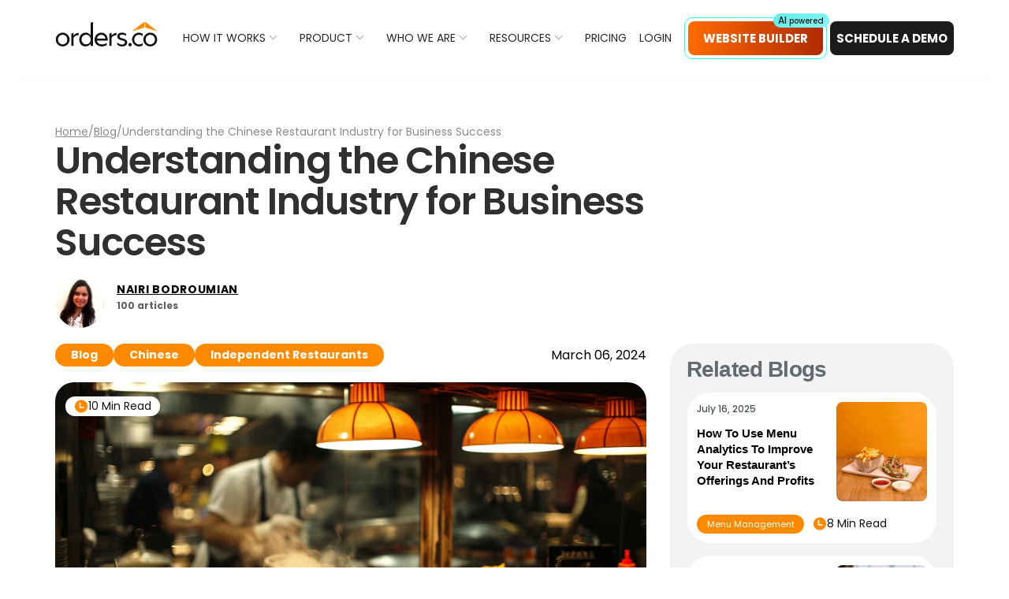

--- FILE ---
content_type: text/html; charset=utf-8
request_url: https://orders.co/blog/understanding-the-chinese-restaurant-industry/
body_size: 238989
content:
<!DOCTYPE html><html lang="en"><head><meta charSet="utf-8"/><meta http-equiv="x-ua-compatible" content="ie=edge"/><meta name="viewport" content="width=device-width, initial-scale=1, shrink-to-fit=no"/><meta name="generator" content="Gatsby 4.25.9"/><meta name="theme-color" content="#ff6b00"/><meta data-react-helmet="true" name="msapplication-navbutton-color" content="#FFFFFF"/><meta data-react-helmet="true" name="apple-mobile-web-app-status-bar-style" content="#FFFFFF"/><meta data-react-helmet="true" name="og:title" content="Understanding the Chinese Restaurant Industry - Orders.co"/><meta data-react-helmet="true" name="twitter:title" content="Understanding the Chinese Restaurant Industry - Orders.co"/><meta data-react-helmet="true" name="description" content="Gain insights into the Chinese restaurant industry to ensure your business thrives. Learn key trends, strategies, and success factors."/><meta data-react-helmet="true" name="og:description" content="Gain insights into the Chinese restaurant industry to ensure your business thrives. Learn key trends, strategies, and success factors."/><meta data-react-helmet="true" name="twitter:description" content="Gain insights into the Chinese restaurant industry to ensure your business thrives. Learn key trends, strategies, and success factors."/><meta data-react-helmet="true" name="twitter:creator" content="anahit.hovelyan@azariangrowthagency.com"/><meta data-react-helmet="true" name="og:type" content="article"/><meta data-react-helmet="true" property="og:image" content="https://orders.co/static/1a7dfe2ef702c447fff0f7c9452fbf72/Understanding-the-Chinese-Restaurant-Industry-for-Business-Success-.png"/><meta data-react-helmet="true" property="og:image:width" content="1456"/><meta data-react-helmet="true" property="og:image:height" content="816"/><meta data-react-helmet="true" property="og:image:type" content="image/png"/><meta data-react-helmet="true" name="twitter:image" content="https://orders.co/static/1a7dfe2ef702c447fff0f7c9452fbf72/Understanding-the-Chinese-Restaurant-Industry-for-Business-Success-.png"/><meta data-react-helmet="true" name="twitter:card" content="summary_large_image"/><style data-href="/styles.193486621dcb7ac48bfb.css" data-identity="gatsby-global-css">@charset "UTF-8";@font-face{font-display:swap;font-family:Poppins;font-style:normal;font-weight:100;src:local("Poppins Thin "),local("Poppins-Thin"),url([data-uri]) format("woff2"),url(/static/poppins-latin-100-9eef15e6adb5c1840e4b22bc13b63057.woff) format("woff")}@font-face{font-display:swap;font-family:Poppins;font-style:italic;font-weight:100;src:local("Poppins Thin italic"),local("Poppins-Thinitalic"),url([data-uri]) format("woff2"),url(/static/poppins-latin-100italic-4eb0979cc92f081697d99b6865b60cc4.woff) format("woff")}@font-face{font-display:swap;font-family:Poppins;font-style:normal;font-weight:200;src:local("Poppins Extra Light "),local("Poppins-Extra Light"),url([data-uri]) format("woff2"),url(/static/poppins-latin-200-6661712e99d1f44c5696d0634026a4b7.woff) format("woff")}@font-face{font-display:swap;font-family:Poppins;font-style:italic;font-weight:200;src:local("Poppins Extra Light italic"),local("Poppins-Extra Lightitalic"),url([data-uri]) format("woff2"),url(/static/poppins-latin-200italic-b12214af6124a2b0f2e60e99c8ed9500.woff) format("woff")}@font-face{font-display:swap;font-family:Poppins;font-style:normal;font-weight:300;src:local("Poppins Light "),local("Poppins-Light"),url([data-uri]) format("woff2"),url(/static/poppins-latin-300-8583fb076895d267edefc900e8b8954b.woff) format("woff")}@font-face{font-display:swap;font-family:Poppins;font-style:italic;font-weight:300;src:local("Poppins Light italic"),local("Poppins-Lightitalic"),url([data-uri]) format("woff2"),url(/static/poppins-latin-300italic-aea0270e651bfbf3428ed865eea109eb.woff) format("woff")}@font-face{font-display:swap;font-family:Poppins;font-style:normal;font-weight:400;src:local("Poppins Regular "),local("Poppins-Regular"),url([data-uri]) format("woff2"),url(/static/poppins-latin-400-c14093cee8c440c1884e38f2a2732bd6.woff) format("woff")}@font-face{font-display:swap;font-family:Poppins;font-style:italic;font-weight:400;src:local("Poppins Regular italic"),local("Poppins-Regularitalic"),url([data-uri]) format("woff2"),url(/static/poppins-latin-400italic-b7d6c86bf88de93565a3a42f690bac40.woff) format("woff")}@font-face{font-display:swap;font-family:Poppins;font-style:normal;font-weight:500;src:local("Poppins Medium "),local("Poppins-Medium"),url([data-uri]) format("woff2"),url(/static/poppins-latin-500-ff86872bdc62f119cb706aead2388c8b.woff) format("woff")}@font-face{font-display:swap;font-family:Poppins;font-style:italic;font-weight:500;src:local("Poppins Medium italic"),local("Poppins-Mediumitalic"),url([data-uri]) format("woff2"),url(/static/poppins-latin-500italic-3dda6a60aa4d2acc26d9cd517af27fb4.woff) format("woff")}@font-face{font-display:swap;font-family:Poppins;font-style:normal;font-weight:600;src:local("Poppins SemiBold "),local("Poppins-SemiBold"),url([data-uri]) format("woff2"),url(/static/poppins-latin-600-8c4516c52b9adc82164334445e4eb33b.woff) format("woff")}@font-face{font-display:swap;font-family:Poppins;font-style:italic;font-weight:600;src:local("Poppins SemiBold italic"),local("Poppins-SemiBolditalic"),url([data-uri]) format("woff2"),url(/static/poppins-latin-600italic-8c85f26b213a50aaf21d9316d31446e3.woff) format("woff")}@font-face{font-display:swap;font-family:Poppins;font-style:normal;font-weight:700;src:local("Poppins Bold "),local("Poppins-Bold"),url([data-uri]) format("woff2"),url(/static/poppins-latin-700-eb23bc4e632c6270a7f67ebbeccf3784.woff) format("woff")}@font-face{font-display:swap;font-family:Poppins;font-style:italic;font-weight:700;src:local("Poppins Bold italic"),local("Poppins-Bolditalic"),url([data-uri]) format("woff2"),url(/static/poppins-latin-700italic-2c2e5a89b894602cb37420d016bcca8c.woff) format("woff")}@font-face{font-display:swap;font-family:Poppins;font-style:normal;font-weight:800;src:local("Poppins ExtraBold "),local("Poppins-ExtraBold"),url([data-uri]) format("woff2"),url(/static/poppins-latin-800-2923e77ee4131a6bdf8523dfc2f100e8.woff) format("woff")}@font-face{font-display:swap;font-family:Poppins;font-style:italic;font-weight:800;src:local("Poppins ExtraBold italic"),local("Poppins-ExtraBolditalic"),url([data-uri]) format("woff2"),url(/static/poppins-latin-800italic-a7db6fce9e81a0a878af08c52d34caa7.woff) format("woff")}@font-face{font-display:swap;font-family:Poppins;font-style:normal;font-weight:900;src:local("Poppins Black "),local("Poppins-Black"),url([data-uri]) format("woff2"),url(/static/poppins-latin-900-b71e24fd507f1d04de000a4537c1e37f.woff) format("woff")}@font-face{font-display:swap;font-family:Poppins;font-style:italic;font-weight:900;src:local("Poppins Black italic"),local("Poppins-Blackitalic"),url([data-uri]) format("woff2"),url(/static/poppins-latin-900italic-623b100a2c3d97062e94818d4d8e51ba.woff) format("woff")}


/*! normalize.css v8.0.1 | MIT License | github.com/necolas/normalize.css */html{-webkit-text-size-adjust:100%;line-height:1.15}main{display:block}h1{font-size:2em;margin:.67em 0}hr{box-sizing:content-box;height:0;overflow:visible}pre{font-family:monospace,monospace;font-size:1em}a{background-color:transparent}abbr[title]{border-bottom:none;text-decoration:underline;-webkit-text-decoration:underline dotted;text-decoration:underline dotted}b,strong{font-weight:bolder}code,kbd,samp{font-family:monospace,monospace;font-size:1em}small{font-size:80%}sub,sup{font-size:75%;line-height:0;position:relative;vertical-align:baseline}sub{bottom:-.25em}sup{top:-.5em}img{border-style:none}button,input,optgroup,select,textarea{font-family:inherit;font-size:100%;line-height:1.15;margin:0}button,input{overflow:visible}button,select{text-transform:none}[type=button],[type=reset],[type=submit],button{-webkit-appearance:button}[type=button]::-moz-focus-inner,[type=reset]::-moz-focus-inner,[type=submit]::-moz-focus-inner,button::-moz-focus-inner{border-style:none;padding:0}[type=button]:-moz-focusring,[type=reset]:-moz-focusring,[type=submit]:-moz-focusring,button:-moz-focusring{outline:1px dotted ButtonText}fieldset{padding:.35em .75em .625em}legend{box-sizing:border-box;color:inherit;display:table;max-width:100%;padding:0;white-space:normal}progress{vertical-align:baseline}textarea{overflow:auto}[type=checkbox],[type=radio]{box-sizing:border-box;padding:0}[type=number]::-webkit-inner-spin-button,[type=number]::-webkit-outer-spin-button{height:auto}[type=search]{-webkit-appearance:textfield;outline-offset:-2px}[type=search]::-webkit-search-decoration{-webkit-appearance:none}::-webkit-file-upload-button{-webkit-appearance:button;font:inherit}details{display:block}summary{display:list-item}[hidden]{display:none}.slick-loading .slick-list{background:#fff url([data-uri]) 50% no-repeat}@font-face{font-family:slick;font-style:normal;font-weight:400;src:url([data-uri]);src:url([data-uri]?#iefix) format("embedded-opentype"),url([data-uri]) format("woff"),url([data-uri]) format("truetype"),url([data-uri]#slick) format("svg")}.slick-next,.slick-prev{border:none;cursor:pointer;display:block;font-size:0;height:20px;line-height:0;padding:0;position:absolute;top:50%;transform:translateY(-50%);width:20px}.slick-next,.slick-next:focus,.slick-next:hover,.slick-prev,.slick-prev:focus,.slick-prev:hover{background:transparent;color:transparent;outline:none}.slick-next:focus:before,.slick-next:hover:before,.slick-prev:focus:before,.slick-prev:hover:before{opacity:1}.slick-next.slick-disabled:before,.slick-prev.slick-disabled:before{opacity:.25}.slick-next:before,.slick-prev:before{-webkit-font-smoothing:antialiased;-moz-osx-font-smoothing:grayscale;color:#fff;font-family:slick;font-size:20px;line-height:1;opacity:.75}.slick-prev{left:-25px}[dir=rtl] .slick-prev{left:auto;right:-25px}.slick-prev:before{content:"←"}[dir=rtl] .slick-prev:before{content:"→"}.slick-next{right:-25px}[dir=rtl] .slick-next{left:-25px;right:auto}.slick-next:before{content:"→"}[dir=rtl] .slick-next:before{content:"←"}.slick-dotted.slick-slider{margin-bottom:30px}.slick-dots{bottom:-25px;display:block;list-style:none;margin:0;padding:0;position:absolute;text-align:center;width:100%}.slick-dots li{display:inline-block;margin:0 5px;padding:0;position:relative}.slick-dots li,.slick-dots li button{cursor:pointer;height:20px;width:20px}.slick-dots li button{background:transparent;border:0;color:transparent;display:block;font-size:0;line-height:0;outline:none;padding:5px}.slick-dots li button:focus,.slick-dots li button:hover{outline:none}.slick-dots li button:focus:before,.slick-dots li button:hover:before{opacity:1}.slick-dots li button:before{-webkit-font-smoothing:antialiased;-moz-osx-font-smoothing:grayscale;color:#000;content:"•";font-family:slick;font-size:6px;height:20px;left:0;line-height:20px;opacity:.25;position:absolute;text-align:center;top:0;width:20px}.slick-dots li.slick-active button:before{color:#000;opacity:.75}.slick-slider{-webkit-touch-callout:none;-webkit-tap-highlight-color:transparent;box-sizing:border-box;touch-action:pan-y;-webkit-user-select:none;user-select:none;-khtml-user-select:none}.slick-list,.slick-slider{display:block;position:relative}.slick-list{margin:0;overflow:hidden;padding:0}.slick-list:focus{outline:none}.slick-list.dragging{cursor:pointer;cursor:hand}.slick-slider .slick-list,.slick-slider .slick-track{transform:translateZ(0)}.slick-track{display:block;left:0;margin-left:auto;margin-right:auto;position:relative;top:0}.slick-track:after,.slick-track:before{content:"";display:table}.slick-track:after{clear:both}.slick-loading .slick-track{visibility:hidden}.slick-slide{display:none;float:left;height:100%;min-height:1px}[dir=rtl] .slick-slide{float:right}.slick-slide img{display:block}.slick-slide.slick-loading img{display:none}.slick-slide.dragging img{pointer-events:none}.slick-initialized .slick-slide{display:block}.slick-loading .slick-slide{visibility:hidden}.slick-vertical .slick-slide{border:1px solid transparent;display:block;height:auto}.slick-arrow.slick-hidden{display:none}:root{--maxWidth-none:"none";--maxWidth-xs:20rem;--maxWidth-sm:24rem;--maxWidth-md:28rem;--maxWidth-lg:32rem;--maxWidth-xl:36rem;--maxWidth-2xl:42rem;--maxWidth-3xl:48rem;--maxWidth-4xl:56rem;--maxWidth-full:"100%";--maxWidth-wrapper:var(--maxWidth-2xl);--spacing-px:"1px";--spacing-0:0;--spacing-1:0.25rem;--spacing-2:0.5rem;--spacing-3:0.75rem;--spacing-4:1rem;--spacing-5:1.25rem;--spacing-6:1.5rem;--spacing-8:2rem;--spacing-10:2.5rem;--spacing-12:3rem;--spacing-16:4rem;--spacing-20:5rem;--spacing-24:6rem;--spacing-32:8rem;--fontFamily-sans:Montserrat,system-ui,-apple-system,BlinkMacSystemFont,"Segoe UI",Roboto,"Helvetica Neue",Arial,"Noto Sans",sans-serif,"Apple Color Emoji","Segoe UI Emoji","Segoe UI Symbol","Noto Color Emoji";--fontFamily-serif:"Merriweather","Georgia",Cambria,"Times New Roman",Times,serif;--font-body:var(--fontFamily-serif);--font-heading:var(--fontFamily-sans);--fontWeight-normal:400;--fontWeight-medium:500;--fontWeight-semibold:600;--fontWeight-bold:700;--fontWeight-extrabold:800;--fontWeight-black:900;--fontSize-root:16px;--lineHeight-none:1;--lineHeight-tight:1.1;--lineHeight-normal:1.5;--lineHeight-relaxed:1.625;--fontSize-0:0.833rem;--fontSize-1:1rem;--fontSize-2:1.2rem;--fontSize-3:1.44rem;--fontSize-4:1.728rem;--fontSize-5:2.074rem;--fontSize-6:2.488rem;--fontSize-7:2.986rem;--color-primary:#005b99;--color-text:#2e353f;--color-text-light:#4f5969;--color-heading:#1a202c;--color-heading-black:#000;--color-accent:#d1dce5}html{-webkit-font-smoothing:antialiased;-moz-osx-font-smoothing:grayscale;font-size:var(--fontSize-root);line-height:var(--lineHeight-normal)}body{color:var(--color-text);font-family:var(--font-body);font-size:var(--fontSize-1)}footer{padding:var(--spacing-6) var(--spacing-0)}hr{background:var(--color-accent);height:1px}h1,h2,h3,h4,h5,h6{font-family:var(--font-heading);letter-spacing:-.025em;line-height:var(--lineHeight-tight);margin-bottom:var(--spacing-6);margin-top:var(--spacing-12)}h2,h3,h4,h5,h6{color:var(--color-heading);font-weight:var(--fontWeight-bold)}h1{color:var(--color-heading-black);font-size:var(--fontSize-6);font-weight:var(--fontWeight-black)}h2{font-size:var(--fontSize-5)}h3{font-size:var(--fontSize-4)}h4{font-size:var(--fontSize-3)}h5{font-size:var(--fontSize-2)}h6{font-size:var(--fontSize-1)}h1>a,h2>a,h3>a,h4>a,h5>a,h6>a{color:inherit;text-decoration:none}p{--baseline-multiplier:0.179;--x-height-multiplier:0.35;line-height:var(--lineHeight-relaxed);margin:var(--spacing-0) var(--spacing-0) var(--spacing-8) var(--spacing-0)}ol,p,ul{padding:var(--spacing-0)}ol,ul{list-style-image:none;list-style-position:outside;margin-bottom:var(--spacing-8);margin-left:var(--spacing-0);margin-right:var(--spacing-0)}ol li,ul li{padding-left:var(--spacing-0)}li>p,ol li,ul li{margin-bottom:calc(var(--spacing-8)/2)}li :last-child{margin-bottom:var(--spacing-0)}li>ul{margin-left:var(--spacing-8);margin-top:calc(var(--spacing-8)/2)}blockquote{border-left:var(--spacing-1) solid var(--color-primary);color:var(--color-text-light);font-size:var(--fontSize-2);font-style:italic;margin-bottom:var(--spacing-8);margin-left:calc(var(--spacing-6)*-1);margin-right:var(--spacing-8);padding:var(--spacing-0) var(--spacing-0) var(--spacing-0) var(--spacing-6)}blockquote>:last-child{margin-bottom:var(--spacing-0)}blockquote>ol,blockquote>ul{list-style-position:inside}table{border-collapse:collapse;border-spacing:.25rem;margin-bottom:var(--spacing-8);width:100%}table thead tr th{border-bottom:1px solid var(--color-accent)}a{color:var(--color-primary);word-break:break-word}a:focus,a:hover{text-decoration:none}.global-wrapper{margin:var(--spacing-0) auto;max-width:var(--maxWidth-wrapper);padding:var(--spacing-10) var(--spacing-5)}.global-wrapper[data-is-root-path=true] .bio{margin-bottom:var(--spacing-20)}.global-header{margin-bottom:var(--spacing-12)}.main-heading{font-size:var(--fontSize-7);margin:0}.post-list-item{margin-bottom:var(--spacing-8);margin-top:var(--spacing-8)}.post-list-item p{margin-bottom:var(--spacing-0)}.post-list-item h2{color:var(--color-primary);font-size:var(--fontSize-4);margin-bottom:var(--spacing-2);margin-top:var(--spacing-0)}.post-list-item header{margin-bottom:var(--spacing-4)}.header-link-home{font-family:var(--font-heading);font-size:var(--fontSize-2);font-weight:var(--fontWeight-bold);text-decoration:none}.bio{display:flex;margin-bottom:var(--spacing-16)}.bio p,.bio-avatar{margin-bottom:var(--spacing-0)}.bio-avatar{border-radius:100%;height:auto;margin-right:var(--spacing-4);max-width:80px}.blog-post header h1{margin:var(--spacing-0) var(--spacing-0) var(--spacing-4) var(--spacing-0)}.blog-post header p{font-family:var(--font-heading);font-size:var(--fontSize-2)}.blog-post-nav ul{margin:var(--spacing-0)}.gatsby-highlight{margin-bottom:var(--spacing-8)}@media (max-width:42rem){blockquote{margin-left:var(--spacing-0);padding:var(--spacing-0) var(--spacing-0) var(--spacing-0) var(--spacing-4)}ol,ul{list-style-position:inside}}*,:after,:before{box-sizing:border-box}hr{border:0;border-top:1px solid rgba(0,0,0,.1);margin-bottom:1rem;margin-top:1rem}.overflow-hidden{overflow:hidden!important}.shadow-none{box-shadow:none!important}.position-relative{position:relative}.position-absolute{position:absolute!important}.container,.container-fluid,.container-lg,.container-md,.container-sm,.container-xl{margin-left:auto;margin-right:auto;padding-left:15px;padding-right:15px;width:100%}@media (min-width:576px){.container,.container-sm{max-width:540px}}@media (min-width:768px){.container,.container-md,.container-sm{max-width:720px}}@media (min-width:992px){.container,.container-lg,.container-md,.container-sm{max-width:960px}}@media (min-width:1200px){.container,.container-lg,.container-md,.container-sm,.container-xl{max-width:1170px}}@media (min-width:1400px){.container,.container-lg,.container-md,.container-sm,.container-xl{max-width:1360px}}.row{display:flex;flex-wrap:wrap;margin-left:-15px;margin-right:-15px}.col,.col-1,.col-10,.col-11,.col-12,.col-2,.col-3,.col-4,.col-5,.col-6,.col-7,.col-8,.col-9,.col-auto,.col-lg,.col-lg-1,.col-lg-10,.col-lg-11,.col-lg-12,.col-lg-2,.col-lg-3,.col-lg-4,.col-lg-5,.col-lg-6,.col-lg-7,.col-lg-8,.col-lg-9,.col-lg-auto,.col-md,.col-md-1,.col-md-10,.col-md-11,.col-md-12,.col-md-2,.col-md-3,.col-md-4,.col-md-5,.col-md-6,.col-md-7,.col-md-8,.col-md-9,.col-md-auto,.col-sm,.col-sm-1,.col-sm-10,.col-sm-11,.col-sm-12,.col-sm-2,.col-sm-3,.col-sm-4,.col-sm-5,.col-sm-6,.col-sm-7,.col-sm-8,.col-sm-9,.col-sm-auto,.col-xl,.col-xl-1,.col-xl-10,.col-xl-11,.col-xl-12,.col-xl-2,.col-xl-3,.col-xl-4,.col-xl-5,.col-xl-6,.col-xl-7,.col-xl-8,.col-xl-9,.col-xl-auto{min-height:1px;padding-left:15px;padding-right:15px;position:relative;width:100%}.col{flex-basis:0;flex-grow:1;max-width:100%}.col-auto{flex:0 0 auto;max-width:none;width:auto}.col-1{flex:0 0 8.333333%;max-width:8.333333%}.col-2{flex:0 0 16.666667%;max-width:16.666667%}.col-3{flex:0 0 25%;max-width:25%}.col-4{flex:0 0 33.333333%;max-width:33.333333%}.col-5{flex:0 0 41.666667%;max-width:41.666667%}.col-6{flex:0 0 50%;max-width:50%}.col-7{flex:0 0 58.333333%;max-width:58.333333%}.col-8{flex:0 0 66.666667%;max-width:66.666667%}.col-9{flex:0 0 75%;max-width:75%}.col-10{flex:0 0 83.333333%;max-width:83.333333%}.col-11{flex:0 0 91.666667%;max-width:91.666667%}.col-12{flex:0 0 100%;max-width:100%}.order-first{order:-1}.order-last{order:13}.order-0{order:0}.order-1{order:1}.order-2{order:2}.order-3{order:3}.order-4{order:4}.order-5{order:5}.order-6{order:6}.order-7{order:7}.order-8{order:8}.order-9{order:9}.order-10{order:10}.order-11{order:11}.order-12{order:12}.offset-1{margin-left:8.333333%}.offset-2{margin-left:16.666667%}.offset-3{margin-left:25%}.offset-4{margin-left:33.333333%}.offset-5{margin-left:41.666667%}.offset-6{margin-left:50%}.offset-7{margin-left:58.333333%}.offset-8{margin-left:66.666667%}.offset-9{margin-left:75%}.offset-10{margin-left:83.333333%}.offset-11{margin-left:91.666667%}@media (min-width:576px){.col-sm{flex-basis:0;flex-grow:1;max-width:100%}.col-sm-auto{flex:0 0 auto;max-width:none;width:auto}.col-sm-1{flex:0 0 8.333333%;max-width:8.333333%}.col-sm-2{flex:0 0 16.666667%;max-width:16.666667%}.col-sm-3{flex:0 0 25%;max-width:25%}.col-sm-4{flex:0 0 33.333333%;max-width:33.333333%}.col-sm-5{flex:0 0 41.666667%;max-width:41.666667%}.col-sm-6{flex:0 0 50%;max-width:50%}.col-sm-7{flex:0 0 58.333333%;max-width:58.333333%}.col-sm-8{flex:0 0 66.666667%;max-width:66.666667%}.col-sm-9{flex:0 0 75%;max-width:75%}.col-sm-10{flex:0 0 83.333333%;max-width:83.333333%}.col-sm-11{flex:0 0 91.666667%;max-width:91.666667%}.col-sm-12{flex:0 0 100%;max-width:100%}.order-sm-first{order:-1}.order-sm-last{order:13}.order-sm-0{order:0}.order-sm-1{order:1}.order-sm-2{order:2}.order-sm-3{order:3}.order-sm-4{order:4}.order-sm-5{order:5}.order-sm-6{order:6}.order-sm-7{order:7}.order-sm-8{order:8}.order-sm-9{order:9}.order-sm-10{order:10}.order-sm-11{order:11}.order-sm-12{order:12}.offset-sm-0{margin-left:0}.offset-sm-1{margin-left:8.333333%}.offset-sm-2{margin-left:16.666667%}.offset-sm-3{margin-left:25%}.offset-sm-4{margin-left:33.333333%}.offset-sm-5{margin-left:41.666667%}.offset-sm-6{margin-left:50%}.offset-sm-7{margin-left:58.333333%}.offset-sm-8{margin-left:66.666667%}.offset-sm-9{margin-left:75%}.offset-sm-10{margin-left:83.333333%}.offset-sm-11{margin-left:91.666667%}}@media (min-width:768px){.col-md{flex-basis:0;flex-grow:1;max-width:100%}.col-md-auto{flex:0 0 auto;max-width:none;width:auto}.col-md-1{flex:0 0 8.333333%;max-width:8.333333%}.col-md-2{flex:0 0 16.666667%;max-width:16.666667%}.col-md-3{flex:0 0 25%;max-width:25%}.col-md-4{flex:0 0 33.333333%;max-width:33.333333%}.col-md-5{flex:0 0 41.666667%;max-width:41.666667%}.col-md-6{flex:0 0 50%;max-width:50%}.col-md-7{flex:0 0 58.333333%;max-width:58.333333%}.col-md-8{flex:0 0 66.666667%;max-width:66.666667%}.col-md-9{flex:0 0 75%;max-width:75%}.col-md-10{flex:0 0 83.333333%;max-width:83.333333%}.col-md-11{flex:0 0 91.666667%;max-width:91.666667%}.col-md-12{flex:0 0 100%;max-width:100%}.order-md-first{order:-1}.order-md-last{order:13}.order-md-0{order:0}.order-md-1{order:1}.order-md-2{order:2}.order-md-3{order:3}.order-md-4{order:4}.order-md-5{order:5}.order-md-6{order:6}.order-md-7{order:7}.order-md-8{order:8}.order-md-9{order:9}.order-md-10{order:10}.order-md-11{order:11}.order-md-12{order:12}.offset-md-0{margin-left:0}.offset-md-1{margin-left:8.333333%}.offset-md-2{margin-left:16.666667%}.offset-md-3{margin-left:25%}.offset-md-4{margin-left:33.333333%}.offset-md-5{margin-left:41.666667%}.offset-md-6{margin-left:50%}.offset-md-7{margin-left:58.333333%}.offset-md-8{margin-left:66.666667%}.offset-md-9{margin-left:75%}.offset-md-10{margin-left:83.333333%}.offset-md-11{margin-left:91.666667%}}@media (min-width:992px){.col-lg{flex-basis:0;flex-grow:1;max-width:100%}.col-lg-auto{flex:0 0 auto;max-width:none;width:auto}.col-lg-1{flex:0 0 8.333333%;max-width:8.333333%}.col-lg-2{flex:0 0 16.666667%;max-width:16.666667%}.col-lg-3{flex:0 0 25%;max-width:25%}.col-lg-4{flex:0 0 33.333333%;max-width:33.333333%}.col-lg-5{flex:0 0 41.666667%;max-width:41.666667%}.col-lg-6{flex:0 0 50%;max-width:50%}.col-lg-7{flex:0 0 58.333333%;max-width:58.333333%}.col-lg-8{flex:0 0 66.666667%;max-width:66.666667%}.col-lg-9{flex:0 0 75%;max-width:75%}.col-lg-10{flex:0 0 83.333333%;max-width:83.333333%}.col-lg-11{flex:0 0 91.666667%;max-width:91.666667%}.col-lg-12{flex:0 0 100%;max-width:100%}.order-lg-first{order:-1}.order-lg-last{order:13}.order-lg-0{order:0}.order-lg-1{order:1}.order-lg-2{order:2}.order-lg-3{order:3}.order-lg-4{order:4}.order-lg-5{order:5}.order-lg-6{order:6}.order-lg-7{order:7}.order-lg-8{order:8}.order-lg-9{order:9}.order-lg-10{order:10}.order-lg-11{order:11}.order-lg-12{order:12}.offset-lg-0{margin-left:0}.offset-lg-1{margin-left:8.333333%}.offset-lg-2{margin-left:16.666667%}.offset-lg-3{margin-left:25%}.offset-lg-4{margin-left:33.333333%}.offset-lg-5{margin-left:41.666667%}.offset-lg-6{margin-left:50%}.offset-lg-7{margin-left:58.333333%}.offset-lg-8{margin-left:66.666667%}.offset-lg-9{margin-left:75%}.offset-lg-10{margin-left:83.333333%}.offset-lg-11{margin-left:91.666667%}}@media (min-width:1200px){.col-xl{flex-basis:0;flex-grow:1;max-width:100%}.col-xl-auto{flex:0 0 auto;max-width:none;width:auto}.col-xl-1{flex:0 0 8.333333%;max-width:8.333333%}.col-xl-2{flex:0 0 16.666667%;max-width:16.666667%}.col-xl-3{flex:0 0 25%;max-width:25%}.col-xl-4{flex:0 0 33.333333%;max-width:33.333333%}.col-xl-5{flex:0 0 41.666667%;max-width:41.666667%}.col-xl-6{flex:0 0 50%;max-width:50%}.col-xl-7{flex:0 0 58.333333%;max-width:58.333333%}.col-xl-8{flex:0 0 66.666667%;max-width:66.666667%}.col-xl-9{flex:0 0 75%;max-width:75%}.col-xl-10{flex:0 0 83.333333%;max-width:83.333333%}.col-xl-11{flex:0 0 91.666667%;max-width:91.666667%}.col-xl-12{flex:0 0 100%;max-width:100%}.order-xl-first{order:-1}.order-xl-last{order:13}.order-xl-0{order:0}.order-xl-1{order:1}.order-xl-2{order:2}.order-xl-3{order:3}.order-xl-4{order:4}.order-xl-5{order:5}.order-xl-6{order:6}.order-xl-7{order:7}.order-xl-8{order:8}.order-xl-9{order:9}.order-xl-10{order:10}.order-xl-11{order:11}.order-xl-12{order:12}.offset-xl-0{margin-left:0}.offset-xl-1{margin-left:8.333333%}.offset-xl-2{margin-left:16.666667%}.offset-xl-3{margin-left:25%}.offset-xl-4{margin-left:33.333333%}.offset-xl-5{margin-left:41.666667%}.offset-xl-6{margin-left:50%}.offset-xl-7{margin-left:58.333333%}.offset-xl-8{margin-left:66.666667%}.offset-xl-9{margin-left:75%}.offset-xl-10{margin-left:83.333333%}.offset-xl-11{margin-left:91.666667%}}.row-cols-auto>*{flex:0 0 auto;width:auto}.row-cols-1>*{flex:0 0 auto;width:100%}.row-cols-2>*{flex:0 0 auto;width:50%}.row-cols-3>*{flex:0 0 auto;width:33.3333333333%}.row-cols-4>*{flex:0 0 auto;width:25%}.row-cols-5>*{flex:0 0 auto;width:20%}.row-cols-6>*{flex:0 0 auto;width:16.6666666667%}@media (min-width:576px){.col-sm{flex:1 0}.row-cols-sm-auto>*{flex:0 0 auto;width:auto}.row-cols-sm-1>*{flex:0 0 auto;width:100%}.row-cols-sm-2>*{flex:0 0 auto;width:50%}.row-cols-sm-3>*{flex:0 0 auto;width:33.3333333333%}.row-cols-sm-4>*{flex:0 0 auto;width:25%}.row-cols-sm-5>*{flex:0 0 auto;width:20%}.row-cols-sm-6>*{flex:0 0 auto;width:16.6666666667%}}@media (min-width:768px){.col-md{flex:1 0}.row-cols-md-auto>*{flex:0 0 auto;width:auto}.row-cols-md-1>*{flex:0 0 auto;width:100%}.row-cols-md-2>*{flex:0 0 auto;width:50%}.row-cols-md-3>*{flex:0 0 auto;width:33.3333333333%}.row-cols-md-4>*{flex:0 0 auto;width:25%}.row-cols-md-5>*{flex:0 0 auto;width:20%}.row-cols-md-6>*{flex:0 0 auto;width:16.6666666667%}}@media (min-width:992px){.col-lg{flex:1 0}.row-cols-lg-auto>*{flex:0 0 auto;width:auto}.row-cols-lg-1>*{flex:0 0 auto;width:100%}.row-cols-lg-2>*{flex:0 0 auto;width:50%}.row-cols-lg-3>*{flex:0 0 auto;width:33.3333333333%}.row-cols-lg-4>*{flex:0 0 auto;width:25%}.row-cols-lg-5>*{flex:0 0 auto;width:20%}.row-cols-lg-6>*{flex:0 0 auto;width:16.6666666667%}}@media (min-width:1200px){.col-xl{flex:1 0}.row-cols-xl-auto>*{flex:0 0 auto;width:auto}.row-cols-xl-1>*{flex:0 0 auto;width:100%}.row-cols-xl-2>*{flex:0 0 auto;width:50%}.row-cols-xl-3>*{flex:0 0 auto;width:33.3333333333%}.row-cols-xl-4>*{flex:0 0 auto;width:25%}.row-cols-xl-5>*{flex:0 0 auto;width:20%}.row-cols-xl-6>*{flex:0 0 auto;width:16.6666666667%}}@media (min-width:1400px){.col-xxl{flex:1 0}.row-cols-xxl-auto>*{flex:0 0 auto;width:auto}.row-cols-xxl-1>*{flex:0 0 auto;width:100%}.row-cols-xxl-2>*{flex:0 0 auto;width:50%}.row-cols-xxl-3>*{flex:0 0 auto;width:33.3333333333%}.row-cols-xxl-4>*{flex:0 0 auto;width:25%}.row-cols-xxl-5>*{flex:0 0 auto;width:20%}.row-cols-xxl-6>*{flex:0 0 auto;width:16.6666666667%}}.rounded-sm{border-radius:.2rem!important}.rounded{border-radius:.25rem!important}.rounded-top{border-top-left-radius:.25rem!important}.rounded-right,.rounded-top{border-top-right-radius:.25rem!important}.rounded-bottom,.rounded-right{border-bottom-right-radius:.25rem!important}.rounded-bottom,.rounded-left{border-bottom-left-radius:.25rem!important}.rounded-left{border-top-left-radius:.25rem!important}.rounded-lg{border-radius:.3rem!important}.rounded-xl{border-radius:.6rem!important}.rounded-circle{border-radius:50%!important}.rounded-pill{border-radius:50rem!important}.rounded-0{border-radius:0!important}.d-none{display:none!important}.d-inline{display:inline!important}.d-inline-block{display:inline-block!important}.d-block{display:block!important}.d-table{display:table!important}.d-table-row{display:table-row!important}.d-table-cell{display:table-cell!important}.d-flex{display:flex!important}.d-inline-flex{display:inline-flex!important}@media (min-width:576px){.d-sm-none{display:none!important}.d-sm-inline{display:inline!important}.d-sm-inline-block{display:inline-block!important}.d-sm-block{display:block!important}.d-sm-table{display:table!important}.d-sm-table-row{display:table-row!important}.d-sm-table-cell{display:table-cell!important}.d-sm-flex{display:flex!important}.d-sm-inline-flex{display:inline-flex!important}}@media (min-width:768px){.d-md-none{display:none!important}.d-md-inline{display:inline!important}.d-md-inline-block{display:inline-block!important}.d-md-block{display:block!important}.d-md-table{display:table!important}.d-md-table-row{display:table-row!important}.d-md-table-cell{display:table-cell!important}.d-md-flex{display:flex!important}.d-md-inline-flex{display:inline-flex!important}}@media (min-width:992px){.d-lg-none{display:none!important}.d-lg-inline{display:inline!important}.d-lg-inline-block{display:inline-block!important}.d-lg-block{display:block!important}.d-lg-table{display:table!important}.d-lg-table-row{display:table-row!important}.d-lg-table-cell{display:table-cell!important}.d-lg-flex{display:flex!important}.d-lg-inline-flex{display:inline-flex!important}}@media (min-width:1200px){.d-xl-none{display:none!important}.d-xl-inline{display:inline!important}.d-xl-inline-block{display:inline-block!important}.d-xl-block{display:block!important}.d-xl-table{display:table!important}.d-xl-table-row{display:table-row!important}.d-xl-table-cell{display:table-cell!important}.d-xl-flex{display:flex!important}.d-xl-inline-flex{display:inline-flex!important}}.flex-row{flex-direction:row!important}.flex-column{flex-direction:column!important}.flex-row-reverse{flex-direction:row-reverse!important}.flex-column-reverse{flex-direction:column-reverse!important}.flex-wrap{flex-wrap:wrap!important}.flex-nowrap{flex-wrap:nowrap!important}.flex-wrap-reverse{flex-wrap:wrap-reverse!important}.justify-content-start{justify-content:flex-start!important}.justify-content-end{justify-content:flex-end!important}.justify-content-center{justify-content:center!important}.justify-content-between{justify-content:space-between!important}.justify-content-around{justify-content:space-around!important}.align-items-start{align-items:flex-start!important}.align-items-end{align-items:flex-end!important}.align-items-center{align-items:center!important}.align-items-baseline{align-items:baseline!important}.align-items-stretch{align-items:stretch!important}.align-content-start{align-content:flex-start!important}.align-content-end{align-content:flex-end!important}.align-content-center{align-content:center!important}.align-content-between{align-content:space-between!important}.align-content-around{align-content:space-around!important}.align-content-stretch{align-content:stretch!important}.align-self-auto{align-self:auto!important}.align-self-start{align-self:flex-start!important}.align-self-end{align-self:flex-end!important}.align-self-center{align-self:center!important}.align-self-baseline{align-self:baseline!important}.align-self-stretch{align-self:stretch!important}@media (min-width:576px){.flex-sm-row{flex-direction:row!important}.flex-sm-column{flex-direction:column!important}.flex-sm-row-reverse{flex-direction:row-reverse!important}.flex-sm-column-reverse{flex-direction:column-reverse!important}.flex-sm-wrap{flex-wrap:wrap!important}.flex-sm-nowrap{flex-wrap:nowrap!important}.flex-sm-wrap-reverse{flex-wrap:wrap-reverse!important}.justify-content-sm-start{justify-content:flex-start!important}.justify-content-sm-end{justify-content:flex-end!important}.justify-content-sm-center{justify-content:center!important}.justify-content-sm-between{justify-content:space-between!important}.justify-content-sm-around{justify-content:space-around!important}.align-items-sm-start{align-items:flex-start!important}.align-items-sm-end{align-items:flex-end!important}.align-items-sm-center{align-items:center!important}.align-items-sm-baseline{align-items:baseline!important}.align-items-sm-stretch{align-items:stretch!important}.align-content-sm-start{align-content:flex-start!important}.align-content-sm-end{align-content:flex-end!important}.align-content-sm-center{align-content:center!important}.align-content-sm-between{align-content:space-between!important}.align-content-sm-around{align-content:space-around!important}.align-content-sm-stretch{align-content:stretch!important}.align-self-sm-auto{align-self:auto!important}.align-self-sm-start{align-self:flex-start!important}.align-self-sm-end{align-self:flex-end!important}.align-self-sm-center{align-self:center!important}.align-self-sm-baseline{align-self:baseline!important}.align-self-sm-stretch{align-self:stretch!important}}@media (min-width:768px){.flex-md-row{flex-direction:row!important}.flex-md-column{flex-direction:column!important}.flex-md-row-reverse{flex-direction:row-reverse!important}.flex-md-column-reverse{flex-direction:column-reverse!important}.flex-md-wrap{flex-wrap:wrap!important}.flex-md-nowrap{flex-wrap:nowrap!important}.flex-md-wrap-reverse{flex-wrap:wrap-reverse!important}.justify-content-md-start{justify-content:flex-start!important}.justify-content-md-end{justify-content:flex-end!important}.justify-content-md-center{justify-content:center!important}.justify-content-md-between{justify-content:space-between!important}.justify-content-md-around{justify-content:space-around!important}.align-items-md-start{align-items:flex-start!important}.align-items-md-end{align-items:flex-end!important}.align-items-md-center{align-items:center!important}.align-items-md-baseline{align-items:baseline!important}.align-items-md-stretch{align-items:stretch!important}.align-content-md-start{align-content:flex-start!important}.align-content-md-end{align-content:flex-end!important}.align-content-md-center{align-content:center!important}.align-content-md-between{align-content:space-between!important}.align-content-md-around{align-content:space-around!important}.align-content-md-stretch{align-content:stretch!important}.align-self-md-auto{align-self:auto!important}.align-self-md-start{align-self:flex-start!important}.align-self-md-end{align-self:flex-end!important}.align-self-md-center{align-self:center!important}.align-self-md-baseline{align-self:baseline!important}.align-self-md-stretch{align-self:stretch!important}}@media (min-width:992px){.flex-lg-row{flex-direction:row!important}.flex-lg-column{flex-direction:column!important}.flex-lg-row-reverse{flex-direction:row-reverse!important}.flex-lg-column-reverse{flex-direction:column-reverse!important}.flex-lg-wrap{flex-wrap:wrap!important}.flex-lg-nowrap{flex-wrap:nowrap!important}.flex-lg-wrap-reverse{flex-wrap:wrap-reverse!important}.justify-content-lg-start{justify-content:flex-start!important}.justify-content-lg-end{justify-content:flex-end!important}.justify-content-lg-center{justify-content:center!important}.justify-content-lg-between{justify-content:space-between!important}.justify-content-lg-around{justify-content:space-around!important}.align-items-lg-start{align-items:flex-start!important}.align-items-lg-end{align-items:flex-end!important}.align-items-lg-center{align-items:center!important}.align-items-lg-baseline{align-items:baseline!important}.align-items-lg-stretch{align-items:stretch!important}.align-content-lg-start{align-content:flex-start!important}.align-content-lg-end{align-content:flex-end!important}.align-content-lg-center{align-content:center!important}.align-content-lg-between{align-content:space-between!important}.align-content-lg-around{align-content:space-around!important}.align-content-lg-stretch{align-content:stretch!important}.align-self-lg-auto{align-self:auto!important}.align-self-lg-start{align-self:flex-start!important}.align-self-lg-end{align-self:flex-end!important}.align-self-lg-center{align-self:center!important}.align-self-lg-baseline{align-self:baseline!important}.align-self-lg-stretch{align-self:stretch!important}}@media (min-width:1200px){.flex-xl-row{flex-direction:row!important}.flex-xl-column{flex-direction:column!important}.flex-xl-row-reverse{flex-direction:row-reverse!important}.flex-xl-column-reverse{flex-direction:column-reverse!important}.flex-xl-wrap{flex-wrap:wrap!important}.flex-xl-nowrap{flex-wrap:nowrap!important}.flex-xl-wrap-reverse{flex-wrap:wrap-reverse!important}.justify-content-xl-start{justify-content:flex-start!important}.justify-content-xl-end{justify-content:flex-end!important}.justify-content-xl-center{justify-content:center!important}.justify-content-xl-between{justify-content:space-between!important}.justify-content-xl-around{justify-content:space-around!important}.align-items-xl-start{align-items:flex-start!important}.align-items-xl-end{align-items:flex-end!important}.align-items-xl-center{align-items:center!important}.align-items-xl-baseline{align-items:baseline!important}.align-items-xl-stretch{align-items:stretch!important}.align-content-xl-start{align-content:flex-start!important}.align-content-xl-end{align-content:flex-end!important}.align-content-xl-center{align-content:center!important}.align-content-xl-between{align-content:space-between!important}.align-content-xl-around{align-content:space-around!important}.align-content-xl-stretch{align-content:stretch!important}.align-self-xl-auto{align-self:auto!important}.align-self-xl-start{align-self:flex-start!important}.align-self-xl-end{align-self:flex-end!important}.align-self-xl-center{align-self:center!important}.align-self-xl-baseline{align-self:baseline!important}.align-self-xl-stretch{align-self:stretch!important}}.w-25{width:25%!important}.w-50{width:50%!important}.w-75{width:75%!important}.w-100{width:100%!important}.w-auto{width:auto!important}.h-25{height:25%!important}.h-50{height:50%!important}.h-75{height:75%!important}.h-100{height:100%!important}.h-auto{height:auto!important}.mw-100{max-width:100%!important}.mh-100{max-height:100%!important}.min-vw-100{min-width:100vw!important}.min-vh-100{min-height:100vh!important}.vw-100{width:100vw!important}.vh-100{height:100vh!important}.m-0{margin:0!important}.mt-0,.my-0{margin-top:0!important}.mr-0,.mx-0{margin-right:0!important}.mb-0,.my-0{margin-bottom:0!important}.ml-0,.mx-0{margin-left:0!important}.m-1{margin:.25rem!important}.mt-1,.my-1{margin-top:.25rem!important}.mr-1,.mx-1{margin-right:.25rem!important}.mb-1,.my-1{margin-bottom:.25rem!important}.ml-1,.mx-1{margin-left:.25rem!important}.m-2{margin:.5rem!important}.mt-2,.my-2{margin-top:.5rem!important}.mr-2,.mx-2{margin-right:.5rem!important}.mb-2,.my-2{margin-bottom:.5rem!important}.ml-2,.mx-2{margin-left:.5rem!important}.m-3{margin:1rem!important}.mt-3,.my-3{margin-top:1rem!important}.mr-3,.mx-3{margin-right:1rem!important}.mb-3,.my-3{margin-bottom:1rem!important}.ml-3,.mx-3{margin-left:1rem!important}.m-4{margin:1.5rem!important}.mt-4,.my-4{margin-top:1.5rem!important}.mr-4,.mx-4{margin-right:1.5rem!important}.mb-4,.my-4{margin-bottom:1.5rem!important}.ml-4,.mx-4{margin-left:1.5rem!important}.m-5{margin:3rem!important}.mt-5,.my-5{margin-top:3rem!important}.mr-5,.mx-5{margin-right:3rem!important}.mb-5,.my-5{margin-bottom:3rem!important}.ml-5,.mx-5{margin-left:3rem!important}.p-0{padding:0!important}.pt-0,.py-0{padding-top:0!important}.pr-0,.px-0{padding-right:0!important}.pb-0,.py-0{padding-bottom:0!important}.pl-0,.px-0{padding-left:0!important}.p-1{padding:.25rem!important}.pt-1,.py-1{padding-top:.25rem!important}.pr-1,.px-1{padding-right:.25rem!important}.pb-1,.py-1{padding-bottom:.25rem!important}.pl-1,.px-1{padding-left:.25rem!important}.p-2{padding:.5rem!important}.pt-2,.py-2{padding-top:.5rem!important}.pr-2,.px-2{padding-right:.5rem!important}.pb-2,.py-2{padding-bottom:.5rem!important}.pl-2,.px-2{padding-left:.5rem!important}.p-3{padding:1rem!important}.pt-3,.py-3{padding-top:1rem!important}.pr-3,.px-3{padding-right:1rem!important}.pb-3,.py-3{padding-bottom:1rem!important}.pl-3,.px-3{padding-left:1rem!important}.p-4{padding:1.5rem!important}.pt-4,.py-4{padding-top:1.5rem!important}.pr-4,.px-4{padding-right:1.5rem!important}.pb-4,.py-4{padding-bottom:1.5rem!important}.pl-4,.px-4{padding-left:1.5rem!important}.p-5{padding:3rem!important}.pt-5,.py-5{padding-top:3rem!important}.pr-5,.px-5{padding-right:3rem!important}.pb-5,.py-5{padding-bottom:3rem!important}.pl-5,.px-5{padding-left:3rem!important}.m-auto{margin:auto!important}.mt-auto,.my-auto{margin-top:auto!important}.mr-auto,.mx-auto{margin-right:auto!important}.mb-auto,.my-auto{margin-bottom:auto!important}.ml-auto,.mx-auto{margin-left:auto!important}@media (min-width:576px){.m-sm-0{margin:0!important}.mt-sm-0,.my-sm-0{margin-top:0!important}.mr-sm-0,.mx-sm-0{margin-right:0!important}.mb-sm-0,.my-sm-0{margin-bottom:0!important}.ml-sm-0,.mx-sm-0{margin-left:0!important}.m-sm-1{margin:.25rem!important}.mt-sm-1,.my-sm-1{margin-top:.25rem!important}.mr-sm-1,.mx-sm-1{margin-right:.25rem!important}.mb-sm-1,.my-sm-1{margin-bottom:.25rem!important}.ml-sm-1,.mx-sm-1{margin-left:.25rem!important}.m-sm-2{margin:.5rem!important}.mt-sm-2,.my-sm-2{margin-top:.5rem!important}.mr-sm-2,.mx-sm-2{margin-right:.5rem!important}.mb-sm-2,.my-sm-2{margin-bottom:.5rem!important}.ml-sm-2,.mx-sm-2{margin-left:.5rem!important}.m-sm-3{margin:1rem!important}.mt-sm-3,.my-sm-3{margin-top:1rem!important}.mr-sm-3,.mx-sm-3{margin-right:1rem!important}.mb-sm-3,.my-sm-3{margin-bottom:1rem!important}.ml-sm-3,.mx-sm-3{margin-left:1rem!important}.m-sm-4{margin:1.5rem!important}.mt-sm-4,.my-sm-4{margin-top:1.5rem!important}.mr-sm-4,.mx-sm-4{margin-right:1.5rem!important}.mb-sm-4,.my-sm-4{margin-bottom:1.5rem!important}.ml-sm-4,.mx-sm-4{margin-left:1.5rem!important}.m-sm-5{margin:3rem!important}.mt-sm-5,.my-sm-5{margin-top:3rem!important}.mr-sm-5,.mx-sm-5{margin-right:3rem!important}.mb-sm-5,.my-sm-5{margin-bottom:3rem!important}.ml-sm-5,.mx-sm-5{margin-left:3rem!important}.p-sm-0{padding:0!important}.pt-sm-0,.py-sm-0{padding-top:0!important}.pr-sm-0,.px-sm-0{padding-right:0!important}.pb-sm-0,.py-sm-0{padding-bottom:0!important}.pl-sm-0,.px-sm-0{padding-left:0!important}.p-sm-1{padding:.25rem!important}.pt-sm-1,.py-sm-1{padding-top:.25rem!important}.pr-sm-1,.px-sm-1{padding-right:.25rem!important}.pb-sm-1,.py-sm-1{padding-bottom:.25rem!important}.pl-sm-1,.px-sm-1{padding-left:.25rem!important}.p-sm-2{padding:.5rem!important}.pt-sm-2,.py-sm-2{padding-top:.5rem!important}.pr-sm-2,.px-sm-2{padding-right:.5rem!important}.pb-sm-2,.py-sm-2{padding-bottom:.5rem!important}.pl-sm-2,.px-sm-2{padding-left:.5rem!important}.p-sm-3{padding:1rem!important}.pt-sm-3,.py-sm-3{padding-top:1rem!important}.pr-sm-3,.px-sm-3{padding-right:1rem!important}.pb-sm-3,.py-sm-3{padding-bottom:1rem!important}.pl-sm-3,.px-sm-3{padding-left:1rem!important}.p-sm-4{padding:1.5rem!important}.pt-sm-4,.py-sm-4{padding-top:1.5rem!important}.pr-sm-4,.px-sm-4{padding-right:1.5rem!important}.pb-sm-4,.py-sm-4{padding-bottom:1.5rem!important}.pl-sm-4,.px-sm-4{padding-left:1.5rem!important}.p-sm-5{padding:3rem!important}.pt-sm-5,.py-sm-5{padding-top:3rem!important}.pr-sm-5,.px-sm-5{padding-right:3rem!important}.pb-sm-5,.py-sm-5{padding-bottom:3rem!important}.pl-sm-5,.px-sm-5{padding-left:3rem!important}.m-sm-auto{margin:auto!important}.mt-sm-auto,.my-sm-auto{margin-top:auto!important}.mr-sm-auto,.mx-sm-auto{margin-right:auto!important}.mb-sm-auto,.my-sm-auto{margin-bottom:auto!important}.ml-sm-auto,.mx-sm-auto{margin-left:auto!important}}@media (min-width:768px){.m-md-0{margin:0!important}.mt-md-0,.my-md-0{margin-top:0!important}.mr-md-0,.mx-md-0{margin-right:0!important}.mb-md-0,.my-md-0{margin-bottom:0!important}.ml-md-0,.mx-md-0{margin-left:0!important}.m-md-1{margin:.25rem!important}.mt-md-1,.my-md-1{margin-top:.25rem!important}.mr-md-1,.mx-md-1{margin-right:.25rem!important}.mb-md-1,.my-md-1{margin-bottom:.25rem!important}.ml-md-1,.mx-md-1{margin-left:.25rem!important}.m-md-2{margin:.5rem!important}.mt-md-2,.my-md-2{margin-top:.5rem!important}.mr-md-2,.mx-md-2{margin-right:.5rem!important}.mb-md-2,.my-md-2{margin-bottom:.5rem!important}.ml-md-2,.mx-md-2{margin-left:.5rem!important}.m-md-3{margin:1rem!important}.mt-md-3,.my-md-3{margin-top:1rem!important}.mr-md-3,.mx-md-3{margin-right:1rem!important}.mb-md-3,.my-md-3{margin-bottom:1rem!important}.ml-md-3,.mx-md-3{margin-left:1rem!important}.m-md-4{margin:1.5rem!important}.mt-md-4,.my-md-4{margin-top:1.5rem!important}.mr-md-4,.mx-md-4{margin-right:1.5rem!important}.mb-md-4,.my-md-4{margin-bottom:1.5rem!important}.ml-md-4,.mx-md-4{margin-left:1.5rem!important}.m-md-5{margin:3rem!important}.mt-md-5,.my-md-5{margin-top:3rem!important}.mr-md-5,.mx-md-5{margin-right:3rem!important}.mb-md-5,.my-md-5{margin-bottom:3rem!important}.ml-md-5,.mx-md-5{margin-left:3rem!important}.p-md-0{padding:0!important}.pt-md-0,.py-md-0{padding-top:0!important}.pr-md-0,.px-md-0{padding-right:0!important}.pb-md-0,.py-md-0{padding-bottom:0!important}.pl-md-0,.px-md-0{padding-left:0!important}.p-md-1{padding:.25rem!important}.pt-md-1,.py-md-1{padding-top:.25rem!important}.pr-md-1,.px-md-1{padding-right:.25rem!important}.pb-md-1,.py-md-1{padding-bottom:.25rem!important}.pl-md-1,.px-md-1{padding-left:.25rem!important}.p-md-2{padding:.5rem!important}.pt-md-2,.py-md-2{padding-top:.5rem!important}.pr-md-2,.px-md-2{padding-right:.5rem!important}.pb-md-2,.py-md-2{padding-bottom:.5rem!important}.pl-md-2,.px-md-2{padding-left:.5rem!important}.p-md-3{padding:1rem!important}.pt-md-3,.py-md-3{padding-top:1rem!important}.pr-md-3,.px-md-3{padding-right:1rem!important}.pb-md-3,.py-md-3{padding-bottom:1rem!important}.pl-md-3,.px-md-3{padding-left:1rem!important}.p-md-4{padding:1.5rem!important}.pt-md-4,.py-md-4{padding-top:1.5rem!important}.pr-md-4,.px-md-4{padding-right:1.5rem!important}.pb-md-4,.py-md-4{padding-bottom:1.5rem!important}.pl-md-4,.px-md-4{padding-left:1.5rem!important}.p-md-5{padding:3rem!important}.pt-md-5,.py-md-5{padding-top:3rem!important}.pr-md-5,.px-md-5{padding-right:3rem!important}.pb-md-5,.py-md-5{padding-bottom:3rem!important}.pl-md-5,.px-md-5{padding-left:3rem!important}.m-md-auto{margin:auto!important}.mt-md-auto,.my-md-auto{margin-top:auto!important}.mr-md-auto,.mx-md-auto{margin-right:auto!important}.mb-md-auto,.my-md-auto{margin-bottom:auto!important}.ml-md-auto,.mx-md-auto{margin-left:auto!important}}@media (min-width:992px){.m-lg-0{margin:0!important}.mt-lg-0,.my-lg-0{margin-top:0!important}.mr-lg-0,.mx-lg-0{margin-right:0!important}.mb-lg-0,.my-lg-0{margin-bottom:0!important}.ml-lg-0,.mx-lg-0{margin-left:0!important}.m-lg-1{margin:.25rem!important}.mt-lg-1,.my-lg-1{margin-top:.25rem!important}.mr-lg-1,.mx-lg-1{margin-right:.25rem!important}.mb-lg-1,.my-lg-1{margin-bottom:.25rem!important}.ml-lg-1,.mx-lg-1{margin-left:.25rem!important}.m-lg-2{margin:.5rem!important}.mt-lg-2,.my-lg-2{margin-top:.5rem!important}.mr-lg-2,.mx-lg-2{margin-right:.5rem!important}.mb-lg-2,.my-lg-2{margin-bottom:.5rem!important}.ml-lg-2,.mx-lg-2{margin-left:.5rem!important}.m-lg-3{margin:1rem!important}.mt-lg-3,.my-lg-3{margin-top:1rem!important}.mr-lg-3,.mx-lg-3{margin-right:1rem!important}.mb-lg-3,.my-lg-3{margin-bottom:1rem!important}.ml-lg-3,.mx-lg-3{margin-left:1rem!important}.m-lg-4{margin:1.5rem!important}.mt-lg-4,.my-lg-4{margin-top:1.5rem!important}.mr-lg-4,.mx-lg-4{margin-right:1.5rem!important}.mb-lg-4,.my-lg-4{margin-bottom:1.5rem!important}.ml-lg-4,.mx-lg-4{margin-left:1.5rem!important}.m-lg-5{margin:3rem!important}.mt-lg-5,.my-lg-5{margin-top:3rem!important}.mr-lg-5,.mx-lg-5{margin-right:3rem!important}.mb-lg-5,.my-lg-5{margin-bottom:3rem!important}.ml-lg-5,.mx-lg-5{margin-left:3rem!important}.p-lg-0{padding:0!important}.pt-lg-0,.py-lg-0{padding-top:0!important}.pr-lg-0,.px-lg-0{padding-right:0!important}.pb-lg-0,.py-lg-0{padding-bottom:0!important}.pl-lg-0,.px-lg-0{padding-left:0!important}.p-lg-1{padding:.25rem!important}.pt-lg-1,.py-lg-1{padding-top:.25rem!important}.pr-lg-1,.px-lg-1{padding-right:.25rem!important}.pb-lg-1,.py-lg-1{padding-bottom:.25rem!important}.pl-lg-1,.px-lg-1{padding-left:.25rem!important}.p-lg-2{padding:.5rem!important}.pt-lg-2,.py-lg-2{padding-top:.5rem!important}.pr-lg-2,.px-lg-2{padding-right:.5rem!important}.pb-lg-2,.py-lg-2{padding-bottom:.5rem!important}.pl-lg-2,.px-lg-2{padding-left:.5rem!important}.p-lg-3{padding:1rem!important}.pt-lg-3,.py-lg-3{padding-top:1rem!important}.pr-lg-3,.px-lg-3{padding-right:1rem!important}.pb-lg-3,.py-lg-3{padding-bottom:1rem!important}.pl-lg-3,.px-lg-3{padding-left:1rem!important}.p-lg-4{padding:1.5rem!important}.pt-lg-4,.py-lg-4{padding-top:1.5rem!important}.pr-lg-4,.px-lg-4{padding-right:1.5rem!important}.pb-lg-4,.py-lg-4{padding-bottom:1.5rem!important}.pl-lg-4,.px-lg-4{padding-left:1.5rem!important}.p-lg-5{padding:3rem!important}.pt-lg-5,.py-lg-5{padding-top:3rem!important}.pr-lg-5,.px-lg-5{padding-right:3rem!important}.pb-lg-5,.py-lg-5{padding-bottom:3rem!important}.pl-lg-5,.px-lg-5{padding-left:3rem!important}.m-lg-auto{margin:auto!important}.mt-lg-auto,.my-lg-auto{margin-top:auto!important}.mr-lg-auto,.mx-lg-auto{margin-right:auto!important}.mb-lg-auto,.my-lg-auto{margin-bottom:auto!important}.ml-lg-auto,.mx-lg-auto{margin-left:auto!important}}@media (min-width:1200px){.m-xl-0{margin:0!important}.mt-xl-0,.my-xl-0{margin-top:0!important}.mr-xl-0,.mx-xl-0{margin-right:0!important}.mb-xl-0,.my-xl-0{margin-bottom:0!important}.ml-xl-0,.mx-xl-0{margin-left:0!important}.m-xl-1{margin:.25rem!important}.mt-xl-1,.my-xl-1{margin-top:.25rem!important}.mr-xl-1,.mx-xl-1{margin-right:.25rem!important}.mb-xl-1,.my-xl-1{margin-bottom:.25rem!important}.ml-xl-1,.mx-xl-1{margin-left:.25rem!important}.m-xl-2{margin:.5rem!important}.mt-xl-2,.my-xl-2{margin-top:.5rem!important}.mr-xl-2,.mx-xl-2{margin-right:.5rem!important}.mb-xl-2,.my-xl-2{margin-bottom:.5rem!important}.ml-xl-2,.mx-xl-2{margin-left:.5rem!important}.m-xl-3{margin:1rem!important}.mt-xl-3,.my-xl-3{margin-top:1rem!important}.mr-xl-3,.mx-xl-3{margin-right:1rem!important}.mb-xl-3,.my-xl-3{margin-bottom:1rem!important}.ml-xl-3,.mx-xl-3{margin-left:1rem!important}.m-xl-4{margin:1.5rem!important}.mt-xl-4,.my-xl-4{margin-top:1.5rem!important}.mr-xl-4,.mx-xl-4{margin-right:1.5rem!important}.mb-xl-4,.my-xl-4{margin-bottom:1.5rem!important}.ml-xl-4,.mx-xl-4{margin-left:1.5rem!important}.m-xl-5{margin:3rem!important}.mt-xl-5,.my-xl-5{margin-top:3rem!important}.mr-xl-5,.mx-xl-5{margin-right:3rem!important}.mb-xl-5,.my-xl-5{margin-bottom:3rem!important}.ml-xl-5,.mx-xl-5{margin-left:3rem!important}.p-xl-0{padding:0!important}.pt-xl-0,.py-xl-0{padding-top:0!important}.pr-xl-0,.px-xl-0{padding-right:0!important}.pb-xl-0,.py-xl-0{padding-bottom:0!important}.pl-xl-0,.px-xl-0{padding-left:0!important}.p-xl-1{padding:.25rem!important}.pt-xl-1,.py-xl-1{padding-top:.25rem!important}.pr-xl-1,.px-xl-1{padding-right:.25rem!important}.pb-xl-1,.py-xl-1{padding-bottom:.25rem!important}.pl-xl-1,.px-xl-1{padding-left:.25rem!important}.p-xl-2{padding:.5rem!important}.pt-xl-2,.py-xl-2{padding-top:.5rem!important}.pr-xl-2,.px-xl-2{padding-right:.5rem!important}.pb-xl-2,.py-xl-2{padding-bottom:.5rem!important}.pl-xl-2,.px-xl-2{padding-left:.5rem!important}.p-xl-3{padding:1rem!important}.pt-xl-3,.py-xl-3{padding-top:1rem!important}.pr-xl-3,.px-xl-3{padding-right:1rem!important}.pb-xl-3,.py-xl-3{padding-bottom:1rem!important}.pl-xl-3,.px-xl-3{padding-left:1rem!important}.p-xl-4{padding:1.5rem!important}.pt-xl-4,.py-xl-4{padding-top:1.5rem!important}.pr-xl-4,.px-xl-4{padding-right:1.5rem!important}.pb-xl-4,.py-xl-4{padding-bottom:1.5rem!important}.pl-xl-4,.px-xl-4{padding-left:1.5rem!important}.p-xl-5{padding:3rem!important}.pt-xl-5,.py-xl-5{padding-top:3rem!important}.pr-xl-5,.px-xl-5{padding-right:3rem!important}.pb-xl-5,.py-xl-5{padding-bottom:3rem!important}.pl-xl-5,.px-xl-5{padding-left:3rem!important}.m-xl-auto{margin:auto!important}.mt-xl-auto,.my-xl-auto{margin-top:auto!important}.mr-xl-auto,.mx-xl-auto{margin-right:auto!important}.mb-xl-auto,.my-xl-auto{margin-bottom:auto!important}.ml-xl-auto,.mx-xl-auto{margin-left:auto!important}}.text-decoration-none{text-decoration:none!important}.text-left{text-align:left!important}.text-right{text-align:right!important}.text-center{text-align:center!important}@media (min-width:576px){.text-sm-left{text-align:left!important}.text-sm-right{text-align:right!important}.text-sm-center{text-align:center!important}}@media (min-width:768px){.text-md-left{text-align:left!important}.text-md-right{text-align:right!important}.text-md-center{text-align:center!important}}@media (min-width:992px){.text-lg-left{text-align:left!important}.text-lg-right{text-align:right!important}.text-lg-center{text-align:center!important}}@media (min-width:1200px){.text-xl-left{text-align:left!important}.text-xl-right{text-align:right!important}.text-xl-center{text-align:center!important}}.wp-block-audio{margin:0 0 1em}.wp-block-audio figcaption{margin-bottom:1em;margin-top:.5em}.wp-block-audio audio{min-width:300px;width:100%}.wp-block-button__link{background-color:#32373c;border-radius:9999px;box-shadow:none;box-sizing:border-box;color:#fff;cursor:pointer;display:inline-block;font-size:1.125em;overflow-wrap:break-word;padding:calc(.667em + 2px) calc(1.333em + 2px);text-align:center;text-decoration:none}.wp-block-button__link:active,.wp-block-button__link:focus,.wp-block-button__link:hover,.wp-block-button__link:visited{color:#fff}.wp-block-button__link.aligncenter{text-align:center}.wp-block-button__link.alignright{text-align:right}.wp-block-buttons>.wp-block-button.has-custom-width{max-width:none}.wp-block-buttons>.wp-block-button.has-custom-width .wp-block-button__link{width:100%}.wp-block-buttons>.wp-block-button.wp-block-button__width-25{width:calc(25% - .5em)}.wp-block-buttons>.wp-block-button.wp-block-button__width-50{width:calc(50% - .5em)}.wp-block-buttons>.wp-block-button.wp-block-button__width-75{width:calc(75% - .5em)}.wp-block-buttons>.wp-block-button.wp-block-button__width-100{margin-right:0;width:100%}.wp-block-button.is-style-squared,.wp-block-button__link.wp-block-button.is-style-squared{border-radius:0}.wp-block-button.no-border-radius,.wp-block-button__link.no-border-radius{border-radius:0!important}.is-style-outline>.wp-block-button__link,.wp-block-button__link.is-style-outline{border:2px solid;padding:.667em 1.333em}.is-style-outline>.wp-block-button__link:not(.has-text-color),.wp-block-button__link.is-style-outline:not(.has-text-color){color:currentColor}.is-style-outline>.wp-block-button__link:not(.has-background),.wp-block-button__link.is-style-outline:not(.has-background){background-color:transparent}.wp-block-buttons{display:flex;flex-direction:row;flex-wrap:wrap}.wp-block-buttons.is-vertical{flex-direction:column}.wp-block-buttons.is-vertical>.wp-block-button{margin-right:0}.wp-block-buttons.is-vertical>.wp-block-button:last-child{margin-bottom:0}.wp-block-buttons>.wp-block-button{display:inline-block;margin-bottom:.5em;margin-left:0;margin-right:.5em}.wp-block-buttons>.wp-block-button:last-child{margin-right:0}.wp-block-buttons.is-content-justification-left{justify-content:flex-start}.wp-block-buttons.is-content-justification-left.is-vertical{align-items:flex-start}.wp-block-buttons.is-content-justification-center{justify-content:center}.wp-block-buttons.is-content-justification-center.is-vertical{align-items:center}.wp-block-buttons.is-content-justification-right{justify-content:flex-end}.wp-block-buttons.is-content-justification-right>.wp-block-button{margin-left:.5em;margin-right:0}.wp-block-buttons.is-content-justification-right>.wp-block-button:first-child{margin-left:0}.wp-block-buttons.is-content-justification-right.is-vertical{align-items:flex-end}.wp-block-buttons.is-content-justification-space-between{justify-content:space-between}.wp-block-buttons.aligncenter{text-align:center}.wp-block-buttons.alignleft .wp-block-button{margin-left:0;margin-right:.5em}.wp-block-buttons.alignleft .wp-block-button:last-child{margin-right:0}.wp-block-buttons.alignright .wp-block-button{margin-left:.5em;margin-right:0}.wp-block-buttons.alignright .wp-block-button:first-child{margin-left:0}.wp-block-buttons:not(.is-content-justification-space-between,.is-content-justification-right,.is-content-justification-left,.is-content-justification-center) .wp-block-button.aligncenter{margin-bottom:.5em;margin-left:auto;margin-right:auto;width:100%}.wp-block-calendar{text-align:center}.wp-block-calendar tbody td,.wp-block-calendar th{border:1px solid #ddd;padding:.25em}.wp-block-calendar tfoot td{border:none}.wp-block-calendar table{border-collapse:collapse;width:100%}.wp-block-calendar table th{background:#ddd;font-weight:400}.wp-block-calendar a{text-decoration:underline}.wp-block-calendar table caption,.wp-block-calendar table tbody{color:#40464d}.wp-block-categories.alignleft{margin-right:2em}.wp-block-categories.alignright{margin-left:2em}.wp-block-code code{display:block;overflow-wrap:break-word;white-space:pre-wrap}.wp-block-columns{box-sizing:border-box;display:flex;flex-wrap:wrap;margin-bottom:1.75em}@media (min-width:782px){.wp-block-columns{flex-wrap:nowrap}}.wp-block-columns.has-background{padding:1.25em 2.375em}.wp-block-columns.are-vertically-aligned-top{align-items:flex-start}.wp-block-columns.are-vertically-aligned-center{align-items:center}.wp-block-columns.are-vertically-aligned-bottom{align-items:flex-end}.wp-block-column{flex-grow:1;min-width:0;overflow-wrap:break-word;word-break:break-word}@media (max-width:599px){.wp-block-column{flex-basis:100%!important}}@media (min-width:600px) and (max-width:781px){.wp-block-column:not(:only-child){flex-basis:calc(50% - 1em)!important;flex-grow:0}.wp-block-column:nth-child(2n){margin-left:2em}}@media (min-width:782px){.wp-block-column{flex-basis:0;flex-grow:1}.wp-block-column[style*=flex-basis]{flex-grow:0}.wp-block-column:not(:first-child){margin-left:2em}}.wp-block-column.is-vertically-aligned-top{align-self:flex-start}.wp-block-column.is-vertically-aligned-center{align-self:center}.wp-block-column.is-vertically-aligned-bottom{align-self:flex-end}.wp-block-column.is-vertically-aligned-bottom,.wp-block-column.is-vertically-aligned-center,.wp-block-column.is-vertically-aligned-top{width:100%}.wp-block-cover,.wp-block-cover-image{align-items:center;background-position:50%;background-size:cover;box-sizing:border-box;display:flex;justify-content:center;min-height:430px;padding:1em;position:relative;width:100%}.wp-block-cover-image.has-parallax,.wp-block-cover.has-parallax{background-attachment:fixed}@supports (-webkit-overflow-scrolling:touch){.wp-block-cover-image.has-parallax,.wp-block-cover.has-parallax{background-attachment:scroll}}@media (prefers-reduced-motion:reduce){.wp-block-cover-image.has-parallax,.wp-block-cover.has-parallax{background-attachment:scroll}}.wp-block-cover-image.is-repeated,.wp-block-cover.is-repeated{background-repeat:repeat;background-size:auto}.wp-block-cover-image.has-background-dim:not([class*=-background-color]),.wp-block-cover.has-background-dim:not([class*=-background-color]){background-color:#000}.wp-block-cover-image.has-background-dim:before,.wp-block-cover.has-background-dim:before{background-color:inherit;content:""}.wp-block-cover .wp-block-cover__gradient-background,.wp-block-cover-image .wp-block-cover__gradient-background,.wp-block-cover-image.has-background-dim:not(.has-background-gradient):before,.wp-block-cover.has-background-dim:not(.has-background-gradient):before{bottom:0;left:0;opacity:.5;position:absolute;right:0;top:0;z-index:1}.wp-block-cover-image.has-background-dim.has-background-dim-10 .wp-block-cover__gradient-background,.wp-block-cover-image.has-background-dim.has-background-dim-10:not(.has-background-gradient):before,.wp-block-cover.has-background-dim.has-background-dim-10 .wp-block-cover__gradient-background,.wp-block-cover.has-background-dim.has-background-dim-10:not(.has-background-gradient):before{opacity:.1}.wp-block-cover-image.has-background-dim.has-background-dim-20 .wp-block-cover__gradient-background,.wp-block-cover-image.has-background-dim.has-background-dim-20:not(.has-background-gradient):before,.wp-block-cover.has-background-dim.has-background-dim-20 .wp-block-cover__gradient-background,.wp-block-cover.has-background-dim.has-background-dim-20:not(.has-background-gradient):before{opacity:.2}.wp-block-cover-image.has-background-dim.has-background-dim-30 .wp-block-cover__gradient-background,.wp-block-cover-image.has-background-dim.has-background-dim-30:not(.has-background-gradient):before,.wp-block-cover.has-background-dim.has-background-dim-30 .wp-block-cover__gradient-background,.wp-block-cover.has-background-dim.has-background-dim-30:not(.has-background-gradient):before{opacity:.3}.wp-block-cover-image.has-background-dim.has-background-dim-40 .wp-block-cover__gradient-background,.wp-block-cover-image.has-background-dim.has-background-dim-40:not(.has-background-gradient):before,.wp-block-cover.has-background-dim.has-background-dim-40 .wp-block-cover__gradient-background,.wp-block-cover.has-background-dim.has-background-dim-40:not(.has-background-gradient):before{opacity:.4}.wp-block-cover-image.has-background-dim.has-background-dim-50 .wp-block-cover__gradient-background,.wp-block-cover-image.has-background-dim.has-background-dim-50:not(.has-background-gradient):before,.wp-block-cover.has-background-dim.has-background-dim-50 .wp-block-cover__gradient-background,.wp-block-cover.has-background-dim.has-background-dim-50:not(.has-background-gradient):before{opacity:.5}.wp-block-cover-image.has-background-dim.has-background-dim-60 .wp-block-cover__gradient-background,.wp-block-cover-image.has-background-dim.has-background-dim-60:not(.has-background-gradient):before,.wp-block-cover.has-background-dim.has-background-dim-60 .wp-block-cover__gradient-background,.wp-block-cover.has-background-dim.has-background-dim-60:not(.has-background-gradient):before{opacity:.6}.wp-block-cover-image.has-background-dim.has-background-dim-70 .wp-block-cover__gradient-background,.wp-block-cover-image.has-background-dim.has-background-dim-70:not(.has-background-gradient):before,.wp-block-cover.has-background-dim.has-background-dim-70 .wp-block-cover__gradient-background,.wp-block-cover.has-background-dim.has-background-dim-70:not(.has-background-gradient):before{opacity:.7}.wp-block-cover-image.has-background-dim.has-background-dim-80 .wp-block-cover__gradient-background,.wp-block-cover-image.has-background-dim.has-background-dim-80:not(.has-background-gradient):before,.wp-block-cover.has-background-dim.has-background-dim-80 .wp-block-cover__gradient-background,.wp-block-cover.has-background-dim.has-background-dim-80:not(.has-background-gradient):before{opacity:.8}.wp-block-cover-image.has-background-dim.has-background-dim-90 .wp-block-cover__gradient-background,.wp-block-cover-image.has-background-dim.has-background-dim-90:not(.has-background-gradient):before,.wp-block-cover.has-background-dim.has-background-dim-90 .wp-block-cover__gradient-background,.wp-block-cover.has-background-dim.has-background-dim-90:not(.has-background-gradient):before{opacity:.9}.wp-block-cover-image.has-background-dim.has-background-dim-100 .wp-block-cover__gradient-background,.wp-block-cover-image.has-background-dim.has-background-dim-100:not(.has-background-gradient):before,.wp-block-cover.has-background-dim.has-background-dim-100 .wp-block-cover__gradient-background,.wp-block-cover.has-background-dim.has-background-dim-100:not(.has-background-gradient):before{opacity:1}.wp-block-cover-image.alignleft,.wp-block-cover-image.alignright,.wp-block-cover.alignleft,.wp-block-cover.alignright{max-width:420px;width:100%}.wp-block-cover-image:after,.wp-block-cover:after{content:"";display:block;font-size:0;min-height:inherit}@supports (position:sticky){.wp-block-cover-image:after,.wp-block-cover:after{content:none}}.wp-block-cover-image.aligncenter,.wp-block-cover-image.alignleft,.wp-block-cover-image.alignright,.wp-block-cover.aligncenter,.wp-block-cover.alignleft,.wp-block-cover.alignright{display:flex}.wp-block-cover .wp-block-cover__inner-container,.wp-block-cover-image .wp-block-cover__inner-container{color:#fff;width:100%;z-index:1}.wp-block-cover h1:not(.has-text-color),.wp-block-cover h2:not(.has-text-color),.wp-block-cover h3:not(.has-text-color),.wp-block-cover h4:not(.has-text-color),.wp-block-cover h5:not(.has-text-color),.wp-block-cover h6:not(.has-text-color),.wp-block-cover p:not(.has-text-color),.wp-block-cover-image h1:not(.has-text-color),.wp-block-cover-image h2:not(.has-text-color),.wp-block-cover-image h3:not(.has-text-color),.wp-block-cover-image h4:not(.has-text-color),.wp-block-cover-image h5:not(.has-text-color),.wp-block-cover-image h6:not(.has-text-color),.wp-block-cover-image p:not(.has-text-color){color:inherit}.wp-block-cover-image.is-position-top-left,.wp-block-cover.is-position-top-left{align-items:flex-start;justify-content:flex-start}.wp-block-cover-image.is-position-top-center,.wp-block-cover.is-position-top-center{align-items:flex-start;justify-content:center}.wp-block-cover-image.is-position-top-right,.wp-block-cover.is-position-top-right{align-items:flex-start;justify-content:flex-end}.wp-block-cover-image.is-position-center-left,.wp-block-cover.is-position-center-left{align-items:center;justify-content:flex-start}.wp-block-cover-image.is-position-center-center,.wp-block-cover.is-position-center-center{align-items:center;justify-content:center}.wp-block-cover-image.is-position-center-right,.wp-block-cover.is-position-center-right{align-items:center;justify-content:flex-end}.wp-block-cover-image.is-position-bottom-left,.wp-block-cover.is-position-bottom-left{align-items:flex-end;justify-content:flex-start}.wp-block-cover-image.is-position-bottom-center,.wp-block-cover.is-position-bottom-center{align-items:flex-end;justify-content:center}.wp-block-cover-image.is-position-bottom-right,.wp-block-cover.is-position-bottom-right{align-items:flex-end;justify-content:flex-end}.wp-block-cover-image.has-custom-content-position.has-custom-content-position .wp-block-cover__inner-container,.wp-block-cover.has-custom-content-position.has-custom-content-position .wp-block-cover__inner-container{margin:0;width:auto}.wp-block-cover img.wp-block-cover__image-background,.wp-block-cover video.wp-block-cover__video-background,.wp-block-cover-image img.wp-block-cover__image-background,.wp-block-cover-image video.wp-block-cover__video-background{border:none;bottom:0;box-shadow:none;height:100%;left:0;margin:0;max-height:none;max-width:none;object-fit:cover;outline:none;padding:0;position:absolute;right:0;top:0;width:100%}.wp-block-cover__image-background,.wp-block-cover__video-background{z-index:0}.wp-block-cover-image-text,.wp-block-cover-image-text a,.wp-block-cover-image-text a:active,.wp-block-cover-image-text a:focus,.wp-block-cover-image-text a:hover,.wp-block-cover-text,.wp-block-cover-text a,.wp-block-cover-text a:active,.wp-block-cover-text a:focus,.wp-block-cover-text a:hover,section.wp-block-cover-image h2,section.wp-block-cover-image h2 a,section.wp-block-cover-image h2 a:active,section.wp-block-cover-image h2 a:focus,section.wp-block-cover-image h2 a:hover{color:#fff}.wp-block-cover-image .wp-block-cover.has-left-content{justify-content:flex-start}.wp-block-cover-image .wp-block-cover.has-right-content{justify-content:flex-end}.wp-block-cover-image.has-left-content .wp-block-cover-image-text,.wp-block-cover.has-left-content .wp-block-cover-text,section.wp-block-cover-image.has-left-content>h2{margin-left:0;text-align:left}.wp-block-cover-image.has-right-content .wp-block-cover-image-text,.wp-block-cover.has-right-content .wp-block-cover-text,section.wp-block-cover-image.has-right-content>h2{margin-right:0;text-align:right}.wp-block-cover .wp-block-cover-text,.wp-block-cover-image .wp-block-cover-image-text,section.wp-block-cover-image>h2{font-size:2em;line-height:1.25;margin-bottom:0;max-width:840px;padding:.44em;text-align:center;z-index:1}.wp-block-embed.alignleft,.wp-block-embed.alignright,.wp-block[data-align=left]>[data-type="core/embed"],.wp-block[data-align=right]>[data-type="core/embed"]{max-width:360px;width:100%}.wp-block-embed.alignleft .wp-block-embed__wrapper,.wp-block-embed.alignright .wp-block-embed__wrapper,.wp-block[data-align=left]>[data-type="core/embed"] .wp-block-embed__wrapper,.wp-block[data-align=right]>[data-type="core/embed"] .wp-block-embed__wrapper{min-width:280px}.wp-block-cover .wp-block-embed{min-height:240px;min-width:320px}.wp-block-embed{margin:0 0 1em}.wp-block-embed figcaption{margin-bottom:1em;margin-top:.5em}.wp-block-embed iframe{max-width:100%}.wp-block-embed__wrapper{position:relative}.wp-embed-responsive .wp-has-aspect-ratio .wp-block-embed__wrapper:before{content:"";display:block;padding-top:50%}.wp-embed-responsive .wp-has-aspect-ratio iframe{bottom:0;height:100%;left:0;position:absolute;right:0;top:0;width:100%}.wp-embed-responsive .wp-embed-aspect-21-9 .wp-block-embed__wrapper:before{padding-top:42.85%}.wp-embed-responsive .wp-embed-aspect-18-9 .wp-block-embed__wrapper:before{padding-top:50%}.wp-embed-responsive .wp-embed-aspect-16-9 .wp-block-embed__wrapper:before{padding-top:56.25%}.wp-embed-responsive .wp-embed-aspect-4-3 .wp-block-embed__wrapper:before{padding-top:75%}.wp-embed-responsive .wp-embed-aspect-1-1 .wp-block-embed__wrapper:before{padding-top:100%}.wp-embed-responsive .wp-embed-aspect-9-16 .wp-block-embed__wrapper:before{padding-top:177.77%}.wp-embed-responsive .wp-embed-aspect-1-2 .wp-block-embed__wrapper:before{padding-top:200%}.wp-block-file{margin-bottom:1.5em}.wp-block-file.aligncenter{text-align:center}.wp-block-file.alignright{text-align:right}.wp-block-file .wp-block-file__button{background:#32373c;border-radius:2em;color:#fff;font-size:.8em;padding:.5em 1em}.wp-block-file a.wp-block-file__button{text-decoration:none}.wp-block-file a.wp-block-file__button:active,.wp-block-file a.wp-block-file__button:focus,.wp-block-file a.wp-block-file__button:hover,.wp-block-file a.wp-block-file__button:visited{box-shadow:none;color:#fff;opacity:.85;text-decoration:none}.wp-block-file *+.wp-block-file__button{margin-left:.75em}.blocks-gallery-grid,.wp-block-gallery{display:flex;flex-wrap:wrap;list-style-type:none;margin:0;padding:0}.blocks-gallery-grid .blocks-gallery-image,.blocks-gallery-grid .blocks-gallery-item,.wp-block-gallery .blocks-gallery-image,.wp-block-gallery .blocks-gallery-item{align-self:flex-start;display:flex;flex-direction:column;flex-grow:1;justify-content:center;margin:0 1em 1em 0;position:relative;width:calc(50% - 1em)}.blocks-gallery-grid .blocks-gallery-image:nth-of-type(2n),.blocks-gallery-grid .blocks-gallery-item:nth-of-type(2n),.wp-block-gallery .blocks-gallery-image:nth-of-type(2n),.wp-block-gallery .blocks-gallery-item:nth-of-type(2n){margin-right:0}.blocks-gallery-grid .blocks-gallery-image figure,.blocks-gallery-grid .blocks-gallery-item figure,.wp-block-gallery .blocks-gallery-image figure,.wp-block-gallery .blocks-gallery-item figure{height:100%;margin:0}@supports (position:sticky){.blocks-gallery-grid .blocks-gallery-image figure,.blocks-gallery-grid .blocks-gallery-item figure,.wp-block-gallery .blocks-gallery-image figure,.wp-block-gallery .blocks-gallery-item figure{align-items:flex-end;display:flex;justify-content:flex-start}}.blocks-gallery-grid .blocks-gallery-image img,.blocks-gallery-grid .blocks-gallery-item img,.wp-block-gallery .blocks-gallery-image img,.wp-block-gallery .blocks-gallery-item img{display:block;height:auto;max-width:100%;width:100%}@supports (position:sticky){.blocks-gallery-grid .blocks-gallery-image img,.blocks-gallery-grid .blocks-gallery-item img,.wp-block-gallery .blocks-gallery-image img,.wp-block-gallery .blocks-gallery-item img{width:auto}}.blocks-gallery-grid .blocks-gallery-image figcaption,.blocks-gallery-grid .blocks-gallery-item figcaption,.wp-block-gallery .blocks-gallery-image figcaption,.wp-block-gallery .blocks-gallery-item figcaption{background:linear-gradient(0deg,rgba(0,0,0,.7),rgba(0,0,0,.3) 70%,transparent);bottom:0;box-sizing:border-box;color:#fff;font-size:.8em;margin:0;max-height:100%;overflow:auto;padding:3em .77em .7em;position:absolute;text-align:center;width:100%}.blocks-gallery-grid .blocks-gallery-image figcaption img,.blocks-gallery-grid .blocks-gallery-item figcaption img,.wp-block-gallery .blocks-gallery-image figcaption img,.wp-block-gallery .blocks-gallery-item figcaption img{display:inline}.blocks-gallery-grid figcaption,.wp-block-gallery figcaption{flex-grow:1}.blocks-gallery-grid.is-cropped .blocks-gallery-image,.blocks-gallery-grid.is-cropped .blocks-gallery-item,.wp-block-gallery.is-cropped .blocks-gallery-image,.wp-block-gallery.is-cropped .blocks-gallery-item{align-self:inherit}.blocks-gallery-grid.is-cropped .blocks-gallery-image a,.blocks-gallery-grid.is-cropped .blocks-gallery-image img,.blocks-gallery-grid.is-cropped .blocks-gallery-item a,.blocks-gallery-grid.is-cropped .blocks-gallery-item img,.wp-block-gallery.is-cropped .blocks-gallery-image a,.wp-block-gallery.is-cropped .blocks-gallery-image img,.wp-block-gallery.is-cropped .blocks-gallery-item a,.wp-block-gallery.is-cropped .blocks-gallery-item img{width:100%}@supports (position:sticky){.blocks-gallery-grid.is-cropped .blocks-gallery-image a,.blocks-gallery-grid.is-cropped .blocks-gallery-image img,.blocks-gallery-grid.is-cropped .blocks-gallery-item a,.blocks-gallery-grid.is-cropped .blocks-gallery-item img,.wp-block-gallery.is-cropped .blocks-gallery-image a,.wp-block-gallery.is-cropped .blocks-gallery-image img,.wp-block-gallery.is-cropped .blocks-gallery-item a,.wp-block-gallery.is-cropped .blocks-gallery-item img{flex:1 1;height:100%;object-fit:cover}}.blocks-gallery-grid.columns-1 .blocks-gallery-image,.blocks-gallery-grid.columns-1 .blocks-gallery-item,.wp-block-gallery.columns-1 .blocks-gallery-image,.wp-block-gallery.columns-1 .blocks-gallery-item{margin-right:0;width:100%}@media (min-width:600px){.blocks-gallery-grid.columns-3 .blocks-gallery-image,.blocks-gallery-grid.columns-3 .blocks-gallery-item,.wp-block-gallery.columns-3 .blocks-gallery-image,.wp-block-gallery.columns-3 .blocks-gallery-item{margin-right:1em;width:calc(33.33333% - .66667em)}.blocks-gallery-grid.columns-4 .blocks-gallery-image,.blocks-gallery-grid.columns-4 .blocks-gallery-item,.wp-block-gallery.columns-4 .blocks-gallery-image,.wp-block-gallery.columns-4 .blocks-gallery-item{margin-right:1em;width:calc(25% - .75em)}.blocks-gallery-grid.columns-5 .blocks-gallery-image,.blocks-gallery-grid.columns-5 .blocks-gallery-item,.wp-block-gallery.columns-5 .blocks-gallery-image,.wp-block-gallery.columns-5 .blocks-gallery-item{margin-right:1em;width:calc(20% - .8em)}.blocks-gallery-grid.columns-6 .blocks-gallery-image,.blocks-gallery-grid.columns-6 .blocks-gallery-item,.wp-block-gallery.columns-6 .blocks-gallery-image,.wp-block-gallery.columns-6 .blocks-gallery-item{margin-right:1em;width:calc(16.66667% - .83333em)}.blocks-gallery-grid.columns-7 .blocks-gallery-image,.blocks-gallery-grid.columns-7 .blocks-gallery-item,.wp-block-gallery.columns-7 .blocks-gallery-image,.wp-block-gallery.columns-7 .blocks-gallery-item{margin-right:1em;width:calc(14.28571% - .85714em)}.blocks-gallery-grid.columns-8 .blocks-gallery-image,.blocks-gallery-grid.columns-8 .blocks-gallery-item,.wp-block-gallery.columns-8 .blocks-gallery-image,.wp-block-gallery.columns-8 .blocks-gallery-item{margin-right:1em;width:calc(12.5% - .875em)}.blocks-gallery-grid.columns-1 .blocks-gallery-image:nth-of-type(1n),.blocks-gallery-grid.columns-1 .blocks-gallery-item:nth-of-type(1n),.blocks-gallery-grid.columns-2 .blocks-gallery-image:nth-of-type(2n),.blocks-gallery-grid.columns-2 .blocks-gallery-item:nth-of-type(2n),.blocks-gallery-grid.columns-3 .blocks-gallery-image:nth-of-type(3n),.blocks-gallery-grid.columns-3 .blocks-gallery-item:nth-of-type(3n),.blocks-gallery-grid.columns-4 .blocks-gallery-image:nth-of-type(4n),.blocks-gallery-grid.columns-4 .blocks-gallery-item:nth-of-type(4n),.blocks-gallery-grid.columns-5 .blocks-gallery-image:nth-of-type(5n),.blocks-gallery-grid.columns-5 .blocks-gallery-item:nth-of-type(5n),.blocks-gallery-grid.columns-6 .blocks-gallery-image:nth-of-type(6n),.blocks-gallery-grid.columns-6 .blocks-gallery-item:nth-of-type(6n),.blocks-gallery-grid.columns-7 .blocks-gallery-image:nth-of-type(7n),.blocks-gallery-grid.columns-7 .blocks-gallery-item:nth-of-type(7n),.blocks-gallery-grid.columns-8 .blocks-gallery-image:nth-of-type(8n),.blocks-gallery-grid.columns-8 .blocks-gallery-item:nth-of-type(8n),.wp-block-gallery.columns-1 .blocks-gallery-image:nth-of-type(1n),.wp-block-gallery.columns-1 .blocks-gallery-item:nth-of-type(1n),.wp-block-gallery.columns-2 .blocks-gallery-image:nth-of-type(2n),.wp-block-gallery.columns-2 .blocks-gallery-item:nth-of-type(2n),.wp-block-gallery.columns-3 .blocks-gallery-image:nth-of-type(3n),.wp-block-gallery.columns-3 .blocks-gallery-item:nth-of-type(3n),.wp-block-gallery.columns-4 .blocks-gallery-image:nth-of-type(4n),.wp-block-gallery.columns-4 .blocks-gallery-item:nth-of-type(4n),.wp-block-gallery.columns-5 .blocks-gallery-image:nth-of-type(5n),.wp-block-gallery.columns-5 .blocks-gallery-item:nth-of-type(5n),.wp-block-gallery.columns-6 .blocks-gallery-image:nth-of-type(6n),.wp-block-gallery.columns-6 .blocks-gallery-item:nth-of-type(6n),.wp-block-gallery.columns-7 .blocks-gallery-image:nth-of-type(7n),.wp-block-gallery.columns-7 .blocks-gallery-item:nth-of-type(7n),.wp-block-gallery.columns-8 .blocks-gallery-image:nth-of-type(8n),.wp-block-gallery.columns-8 .blocks-gallery-item:nth-of-type(8n){margin-right:0}}.blocks-gallery-grid .blocks-gallery-image:last-child,.blocks-gallery-grid .blocks-gallery-item:last-child,.wp-block-gallery .blocks-gallery-image:last-child,.wp-block-gallery .blocks-gallery-item:last-child{margin-right:0}.blocks-gallery-grid.alignleft,.blocks-gallery-grid.alignright,.wp-block-gallery.alignleft,.wp-block-gallery.alignright{max-width:420px;width:100%}.blocks-gallery-grid.aligncenter .blocks-gallery-item figure,.wp-block-gallery.aligncenter .blocks-gallery-item figure{justify-content:center}.wp-block-group{box-sizing:border-box}h1.has-background,h2.has-background,h3.has-background,h4.has-background,h5.has-background,h6.has-background{padding:1.25em 2.375em}.wp-block-image{margin:0 0 1em}.wp-block-image img{height:auto!important;max-width:100%}.wp-block-image:not(.is-style-rounded) img{border-radius:inherit}.wp-block-image.aligncenter{text-align:center}.wp-block-image.alignfull img,.wp-block-image.alignwide img{width:100%}.wp-block-image .aligncenter,.wp-block-image .alignleft,.wp-block-image .alignright{display:table}.wp-block-image .aligncenter>figcaption,.wp-block-image .alignleft>figcaption,.wp-block-image .alignright>figcaption{caption-side:bottom;display:table-caption}.wp-block-image .alignleft{float:left;margin:.5em 1em .5em 0}.wp-block-image .alignright{float:right;margin:.5em 0 .5em 1em}.wp-block-image .aligncenter{margin-left:auto;margin-right:auto}.wp-block-image figcaption{margin-bottom:1em;margin-top:.5em}.wp-block-image.is-style-circle-mask img,.wp-block-image.is-style-rounded img{border-radius:9999px}@supports ((-webkit-mask-image:none) or (mask-image:none)) or (-webkit-mask-image:none){.wp-block-image.is-style-circle-mask img{border-radius:0;-webkit-mask-image:url('data:image/svg+xml;utf8,<svg viewBox="0 0 100 100" xmlns="http://www.w3.org/2000/svg"><circle cx="50" cy="50" r="50"/></svg>');mask-image:url('data:image/svg+xml;utf8,<svg viewBox="0 0 100 100" xmlns="http://www.w3.org/2000/svg"><circle cx="50" cy="50" r="50"/></svg>');mask-mode:alpha;-webkit-mask-position:center;mask-position:center;-webkit-mask-repeat:no-repeat;mask-repeat:no-repeat;-webkit-mask-size:contain;mask-size:contain}}ol.wp-block-latest-comments{padding-left:0}.wp-block-latest-comments__comment{line-height:1.1;list-style:none;margin-bottom:1em}.has-avatars .wp-block-latest-comments__comment{list-style:none;min-height:2.25em}.has-avatars .wp-block-latest-comments__comment .wp-block-latest-comments__comment-excerpt,.has-avatars .wp-block-latest-comments__comment .wp-block-latest-comments__comment-meta{margin-left:3.25em}.has-dates .wp-block-latest-comments__comment,.has-excerpts .wp-block-latest-comments__comment{line-height:1.5}.wp-block-latest-comments__comment-excerpt p{font-size:.875em;line-height:1.8;margin:.36em 0 1.4em}.wp-block-latest-comments__comment-date{display:block;font-size:.75em}.wp-block-latest-comments .avatar,.wp-block-latest-comments__comment-avatar{border-radius:1.5em;display:block;float:left;height:2.5em;margin-right:.75em;width:2.5em}.wp-block-latest-posts.alignleft{margin-right:2em}.wp-block-latest-posts.alignright{margin-left:2em}.wp-block-latest-posts.wp-block-latest-posts__list{list-style:none}.wp-block-latest-posts.wp-block-latest-posts__list li{clear:both}.wp-block-latest-posts.is-grid{display:flex;flex-wrap:wrap;padding:0}.wp-block-latest-posts.is-grid li{margin:0 1.25em 1.25em 0;width:100%}@media (min-width:600px){.wp-block-latest-posts.columns-2 li{width:calc(50% - .625em)}.wp-block-latest-posts.columns-2 li:nth-child(2n){margin-right:0}.wp-block-latest-posts.columns-3 li{width:calc(33.33333% - .83333em)}.wp-block-latest-posts.columns-3 li:nth-child(3n){margin-right:0}.wp-block-latest-posts.columns-4 li{width:calc(25% - .9375em)}.wp-block-latest-posts.columns-4 li:nth-child(4n){margin-right:0}.wp-block-latest-posts.columns-5 li{width:calc(20% - 1em)}.wp-block-latest-posts.columns-5 li:nth-child(5n){margin-right:0}.wp-block-latest-posts.columns-6 li{width:calc(16.66667% - 1.04167em)}.wp-block-latest-posts.columns-6 li:nth-child(6n){margin-right:0}}.wp-block-latest-posts__post-author,.wp-block-latest-posts__post-date{color:#555;display:block;font-size:.8125em}.wp-block-latest-posts__post-excerpt{margin-bottom:1em;margin-top:.5em}.wp-block-latest-posts__featured-image a{display:inline-block}.wp-block-latest-posts__featured-image img{height:auto;width:auto}.wp-block-latest-posts__featured-image.alignleft{margin-right:1em}.wp-block-latest-posts__featured-image.alignright{margin-left:1em}.wp-block-latest-posts__featured-image.aligncenter{margin-bottom:1em;text-align:center}.block-editor-image-alignment-control__row .components-base-control__field{align-items:center;display:flex;justify-content:space-between}.block-editor-image-alignment-control__row .components-base-control__field .components-base-control__label{margin-bottom:0}ol.has-background,ul.has-background{padding:1.25em 2.375em}.wp-block-media-text{
  /*!rtl:begin:ignore*/direction:ltr;
  /*!rtl:end:ignore*/display:grid;grid-template-columns:50% 1fr;grid-template-rows:auto}.wp-block-media-text.has-media-on-the-right{grid-template-columns:1fr 50%}.wp-block-media-text.is-vertically-aligned-top .wp-block-media-text__content,.wp-block-media-text.is-vertically-aligned-top .wp-block-media-text__media{align-self:start}.wp-block-media-text .wp-block-media-text__content,.wp-block-media-text .wp-block-media-text__media,.wp-block-media-text.is-vertically-aligned-center .wp-block-media-text__content,.wp-block-media-text.is-vertically-aligned-center .wp-block-media-text__media{align-self:center}.wp-block-media-text.is-vertically-aligned-bottom .wp-block-media-text__content,.wp-block-media-text.is-vertically-aligned-bottom .wp-block-media-text__media{align-self:end}.wp-block-media-text .wp-block-media-text__media{
  /*!rtl:begin:ignore*/grid-column:1;grid-row:1;
  /*!rtl:end:ignore*/margin:0}.wp-block-media-text .wp-block-media-text__content{direction:ltr;
  /*!rtl:begin:ignore*/grid-column:2;grid-row:1;
  /*!rtl:end:ignore*/padding:0 8%;word-break:break-word}.wp-block-media-text.has-media-on-the-right .wp-block-media-text__media{
  /*!rtl:begin:ignore*/grid-column:2;grid-row:1
  /*!rtl:end:ignore*/}.wp-block-media-text.has-media-on-the-right .wp-block-media-text__content{
  /*!rtl:begin:ignore*/grid-column:1;grid-row:1
  /*!rtl:end:ignore*/}.wp-block-media-text__media img,.wp-block-media-text__media video{max-width:unset;vertical-align:middle;width:100%}.wp-block-media-text.is-image-fill .wp-block-media-text__media{background-size:cover;height:100%;min-height:250px}.wp-block-media-text.is-image-fill .wp-block-media-text__media>a{display:block;height:100%}.wp-block-media-text.is-image-fill .wp-block-media-text__media img{clip:rect(0,0,0,0);border:0;height:1px;margin:-1px;overflow:hidden;padding:0;position:absolute;width:1px}@media (max-width:600px){.wp-block-media-text.is-stacked-on-mobile{grid-template-columns:100%!important}.wp-block-media-text.is-stacked-on-mobile .wp-block-media-text__media{grid-column:1;grid-row:1}.wp-block-media-text.is-stacked-on-mobile .wp-block-media-text__content{grid-column:1;grid-row:2}}.wp-block-navigation ul,.wp-block-navigation ul li{list-style:none;padding:0}.wp-block-navigation__container{align-items:center;display:flex;flex-wrap:wrap;list-style:none;margin:0;padding-left:0}.is-vertical .wp-block-navigation__container{display:block}.items-justified-center>ul{justify-content:center}.items-justified-right>ul{justify-content:flex-end}.items-justified-space-between>ul{justify-content:space-between}.wp-block-navigation .wp-block-navigation-link,.wp-block-navigation .wp-block-pages-list__item{align-items:center;display:flex;margin:0 .5em 0 0;position:relative}.wp-block-navigation .wp-block-navigation-link .wp-block-navigation-link__container:empty,.wp-block-navigation .wp-block-pages-list__item .wp-block-navigation-link__container:empty{display:none}.wp-block-navigation .wp-block-navigation__container>.wp-block-navigation-link:last-child,.wp-block-navigation .wp-block-navigation__container>.wp-block-pages-list__item:last-child{margin-right:0}.wp-block-navigation .wp-block-navigation-link__content,.wp-block-navigation .wp-block-pages-list__item__link{color:inherit;display:block;padding:.5em 1em}.wp-block-navigation[style*=text-decoration] .wp-block-navigation-link,.wp-block-navigation[style*=text-decoration] .wp-block-navigation-link__container,.wp-block-navigation[style*=text-decoration] .wp-block-navigation-link__content,.wp-block-navigation[style*=text-decoration] .wp-block-navigation-link__content:active,.wp-block-navigation[style*=text-decoration] .wp-block-navigation-link__content:focus,.wp-block-navigation[style*=text-decoration] .wp-block-pages-list__item,.wp-block-navigation[style*=text-decoration] .wp-block-pages-list__item__link,.wp-block-navigation[style*=text-decoration] .wp-block-pages-list__item__link:active,.wp-block-navigation[style*=text-decoration] .wp-block-pages-list__item__link:focus{text-decoration:inherit}.wp-block-navigation:not([style*=text-decoration]) .wp-block-navigation-link__content,.wp-block-navigation:not([style*=text-decoration]) .wp-block-navigation-link__content:active,.wp-block-navigation:not([style*=text-decoration]) .wp-block-navigation-link__content:focus,.wp-block-navigation:not([style*=text-decoration]) .wp-block-pages-list__item__link,.wp-block-navigation:not([style*=text-decoration]) .wp-block-pages-list__item__link:active,.wp-block-navigation:not([style*=text-decoration]) .wp-block-pages-list__item__link:focus{text-decoration:none}.wp-block-navigation .wp-block-navigation-link__label{overflow-wrap:break-word;word-break:normal}.wp-block-navigation .wp-block-navigation-link__submenu-icon,.wp-block-navigation .wp-block-page-list__submenu-icon{height:inherit;padding:.375em 1em .375em 0}.wp-block-navigation .wp-block-navigation-link__submenu-icon svg,.wp-block-navigation .wp-block-page-list__submenu-icon svg{stroke:currentColor}.wp-block-navigation .has-child>.wp-block-navigation-link__content,.wp-block-navigation .has-child>.wp-block-pages-list__item__link{padding-right:.5em}.wp-block-navigation .has-child .submenu-container,.wp-block-navigation .has-child .wp-block-navigation-link__container{align-items:normal;background-color:inherit;color:inherit;display:flex;flex-direction:column;left:0;min-width:200px;opacity:0;position:absolute;top:100%;transition:opacity .1s linear;visibility:hidden;z-index:2}.wp-block-navigation .has-child .submenu-container>.wp-block-navigation-link,.wp-block-navigation .has-child .submenu-container>.wp-block-pages-list__item,.wp-block-navigation .has-child .wp-block-navigation-link__container>.wp-block-navigation-link,.wp-block-navigation .has-child .wp-block-navigation-link__container>.wp-block-pages-list__item{margin:0}.wp-block-navigation .has-child .submenu-container>.wp-block-navigation-link>.wp-block-navigation-link__content,.wp-block-navigation .has-child .submenu-container>.wp-block-navigation-link>.wp-block-pages-list__item__link,.wp-block-navigation .has-child .submenu-container>.wp-block-pages-list__item>.wp-block-navigation-link__content,.wp-block-navigation .has-child .submenu-container>.wp-block-pages-list__item>.wp-block-pages-list__item__link,.wp-block-navigation .has-child .wp-block-navigation-link__container>.wp-block-navigation-link>.wp-block-navigation-link__content,.wp-block-navigation .has-child .wp-block-navigation-link__container>.wp-block-navigation-link>.wp-block-pages-list__item__link,.wp-block-navigation .has-child .wp-block-navigation-link__container>.wp-block-pages-list__item>.wp-block-navigation-link__content,.wp-block-navigation .has-child .wp-block-navigation-link__container>.wp-block-pages-list__item>.wp-block-pages-list__item__link{flex-grow:1}.wp-block-navigation .has-child .submenu-container>.wp-block-navigation-link>.wp-block-navigation-link__submenu-icon,.wp-block-navigation .has-child .submenu-container>.wp-block-navigation-link>.wp-block-page-list__submenu-icon,.wp-block-navigation .has-child .submenu-container>.wp-block-pages-list__item>.wp-block-navigation-link__submenu-icon,.wp-block-navigation .has-child .submenu-container>.wp-block-pages-list__item>.wp-block-page-list__submenu-icon,.wp-block-navigation .has-child .wp-block-navigation-link__container>.wp-block-navigation-link>.wp-block-navigation-link__submenu-icon,.wp-block-navigation .has-child .wp-block-navigation-link__container>.wp-block-navigation-link>.wp-block-page-list__submenu-icon,.wp-block-navigation .has-child .wp-block-navigation-link__container>.wp-block-pages-list__item>.wp-block-navigation-link__submenu-icon,.wp-block-navigation .has-child .wp-block-navigation-link__container>.wp-block-pages-list__item>.wp-block-page-list__submenu-icon{padding-right:.5em}@media (min-width:782px){.wp-block-navigation .has-child .submenu-container .submenu-container,.wp-block-navigation .has-child .submenu-container .wp-block-navigation-link__container,.wp-block-navigation .has-child .wp-block-navigation-link__container .submenu-container,.wp-block-navigation .has-child .wp-block-navigation-link__container .wp-block-navigation-link__container{left:100%;top:0}.wp-block-navigation .has-child .submenu-container .submenu-container:before,.wp-block-navigation .has-child .submenu-container .wp-block-navigation-link__container:before,.wp-block-navigation .has-child .wp-block-navigation-link__container .submenu-container:before,.wp-block-navigation .has-child .wp-block-navigation-link__container .wp-block-navigation-link__container:before{background:transparent;content:"";display:block;height:100%;position:absolute;right:100%;width:.5em}.wp-block-navigation .has-child .submenu-container .wp-block-navigation-link__submenu-icon svg,.wp-block-navigation .has-child .submenu-container .wp-block-page-list__submenu-icon svg,.wp-block-navigation .has-child .wp-block-navigation-link__container .wp-block-navigation-link__submenu-icon svg,.wp-block-navigation .has-child .wp-block-navigation-link__container .wp-block-page-list__submenu-icon svg{transform:rotate(-90deg)}}.wp-block-navigation .has-child:hover>.wp-block-navigation-link__container{opacity:1;visibility:visible}.wp-block-navigation .has-child:focus-within>.wp-block-navigation-link__container{opacity:1;visibility:visible}.wp-block-navigation .has-child:hover{cursor:pointer}.wp-block-navigation .has-child:hover>.submenu-container{opacity:1;visibility:visible}.wp-block-navigation .has-child:focus-within{cursor:pointer}.wp-block-navigation .has-child:focus-within>.submenu-container{opacity:1;visibility:visible}.wp-block-navigation.items-justified-right .has-child .submenu-container,.wp-block-navigation.items-justified-right .has-child .wp-block-navigation-link__container,.wp-block-navigation.items-justified-space-between>.submenu-container>.has-child:last-child .submenu-container,.wp-block-navigation.items-justified-space-between>.submenu-container>.has-child:last-child .wp-block-navigation-link__container,.wp-block-navigation.items-justified-space-between>.wp-block-navigation__container>.has-child:last-child .submenu-container,.wp-block-navigation.items-justified-space-between>.wp-block-navigation__container>.has-child:last-child .wp-block-navigation-link__container{left:auto;right:0}.wp-block-navigation.items-justified-right .has-child .submenu-container .submenu-container,.wp-block-navigation.items-justified-right .has-child .submenu-container .wp-block-navigation-link__container,.wp-block-navigation.items-justified-right .has-child .wp-block-navigation-link__container .submenu-container,.wp-block-navigation.items-justified-right .has-child .wp-block-navigation-link__container .wp-block-navigation-link__container,.wp-block-navigation.items-justified-space-between>.submenu-container>.has-child:last-child .submenu-container .submenu-container,.wp-block-navigation.items-justified-space-between>.submenu-container>.has-child:last-child .submenu-container .wp-block-navigation-link__container,.wp-block-navigation.items-justified-space-between>.submenu-container>.has-child:last-child .wp-block-navigation-link__container .submenu-container,.wp-block-navigation.items-justified-space-between>.submenu-container>.has-child:last-child .wp-block-navigation-link__container .wp-block-navigation-link__container,.wp-block-navigation.items-justified-space-between>.wp-block-navigation__container>.has-child:last-child .submenu-container .submenu-container,.wp-block-navigation.items-justified-space-between>.wp-block-navigation__container>.has-child:last-child .submenu-container .wp-block-navigation-link__container,.wp-block-navigation.items-justified-space-between>.wp-block-navigation__container>.has-child:last-child .wp-block-navigation-link__container .submenu-container,.wp-block-navigation.items-justified-space-between>.wp-block-navigation__container>.has-child:last-child .wp-block-navigation-link__container .wp-block-navigation-link__container{left:auto;right:100%}.wp-block-navigation:not(.has-background) .submenu-container,.wp-block-navigation:not(.has-background) .wp-block-navigation__container .wp-block-navigation-link__container{background-color:#fff;border:1px solid rgba(0,0,0,.15);color:#000}.wp-block-navigation:not(.has-background) .submenu-container .submenu-container,.wp-block-navigation:not(.has-background) .submenu-container .wp-block-navigation-link__container,.wp-block-navigation:not(.has-background) .wp-block-navigation__container .wp-block-navigation-link__container .submenu-container,.wp-block-navigation:not(.has-background) .wp-block-navigation__container .wp-block-navigation-link__container .wp-block-navigation-link__container{top:-1px}.wp-block-navigation .wp-block-page-list{background-color:inherit;display:flex;flex-wrap:wrap}.wp-block-navigation .wp-block-pages-list__item{background-color:inherit}.wp-block-navigation .wp-block-page-list__submenu-icon{display:none}.is-vertical .wp-block-navigation__container .wp-block-page-list,.wp-block-navigation .show-submenu-icons .wp-block-page-list__submenu-icon{display:block}.is-small-text{font-size:.875em}.is-regular-text{font-size:1em}.is-large-text{font-size:2.25em}.is-larger-text{font-size:3em}.has-drop-cap:not(:focus):first-letter{float:left;font-size:8.4em;font-style:normal;font-weight:100;line-height:.68;margin:.05em .1em 0 0;text-transform:uppercase}p.has-drop-cap.has-background{overflow:hidden}p.has-background{padding:1.25em 2.375em}p.has-text-color a{color:inherit}.wp-block-post-author{display:flex;flex-wrap:wrap}.wp-block-post-author__byline{font-size:.5em;margin-bottom:0;margin-top:0;width:100%}.wp-block-post-author__avatar{margin-right:1em}.wp-block-post-author__bio{font-size:.7em;margin-bottom:.7em}.wp-block-post-author__content{flex-basis:0;flex-grow:1}.wp-block-post-author__name{font-weight:700;margin:0}.wp-block-post-comments-form input[type=submit]{background-color:#32373c;border:none;border-radius:9999px;box-shadow:none;color:#fff;cursor:pointer;display:inline-block;font-size:1.125em;overflow-wrap:break-word;padding:.667em 1.333em;text-align:center;text-decoration:none}.wp-block-post-comments-form input[type=submit]:active,.wp-block-post-comments-form input[type=submit]:focus,.wp-block-post-comments-form input[type=submit]:hover,.wp-block-post-comments-form input[type=submit]:visited{color:#fff}.wp-block-post-excerpt__more-link{display:inline-block}.wp-block-preformatted{white-space:pre-wrap}.wp-block-preformatted.has-background{padding:1.25em 2.375em}.wp-block-pullquote{margin:0 0 1em;padding:3em 0;text-align:center}.wp-block-pullquote.alignleft,.wp-block-pullquote.alignright{max-width:420px}.wp-block-pullquote.alignleft p,.wp-block-pullquote.alignright p{font-size:1.25em}.wp-block-pullquote p{font-size:1.75em;line-height:1.6}.wp-block-pullquote cite,.wp-block-pullquote footer{position:relative}.wp-block-pullquote .has-text-color a{color:inherit}.wp-block-pullquote:not(.is-style-solid-color){background:none}.wp-block-pullquote.is-style-solid-color{border:none}.wp-block-pullquote.is-style-solid-color blockquote{margin-left:auto;margin-right:auto;max-width:60%;text-align:left}.wp-block-pullquote.is-style-solid-color blockquote p{font-size:2em;margin-bottom:0;margin-top:0}.wp-block-pullquote.is-style-solid-color blockquote cite{font-style:normal;text-transform:none}.wp-block-pullquote cite{color:inherit}.wp-block-query-loop{list-style:none;max-width:100%;padding:0}.wp-block-query-loop li{clear:both}.wp-block-query-loop.is-flex-container{display:flex;flex-direction:row;flex-wrap:wrap}.wp-block-query-loop.is-flex-container li{margin:0 0 1.25em;width:100%}@media (min-width:600px){.wp-block-query-loop.is-flex-container li{margin-right:1.25em}.wp-block-query-loop.is-flex-container.is-flex-container.columns-2>li{width:calc(50% - .625em)}.wp-block-query-loop.is-flex-container.is-flex-container.columns-2>li:nth-child(2n){margin-right:0}.wp-block-query-loop.is-flex-container.is-flex-container.columns-3>li{width:calc(33.33333% - .83333em)}.wp-block-query-loop.is-flex-container.is-flex-container.columns-3>li:nth-child(3n){margin-right:0}.wp-block-query-loop.is-flex-container.is-flex-container.columns-4>li{width:calc(25% - .9375em)}.wp-block-query-loop.is-flex-container.is-flex-container.columns-4>li:nth-child(4n){margin-right:0}.wp-block-query-loop.is-flex-container.is-flex-container.columns-5>li{width:calc(20% - 1em)}.wp-block-query-loop.is-flex-container.is-flex-container.columns-5>li:nth-child(5n){margin-right:0}.wp-block-query-loop.is-flex-container.is-flex-container.columns-6>li{width:calc(16.66667% - 1.04167em)}.wp-block-query-loop.is-flex-container.is-flex-container.columns-6>li:nth-child(6n){margin-right:0}}.wp-block-query-pagination{display:flex;flex-direction:row;flex-wrap:wrap}.wp-block-query-pagination>.wp-block-query-pagination-next,.wp-block-query-pagination>.wp-block-query-pagination-numbers,.wp-block-query-pagination>.wp-block-query-pagination-previous{display:inline-block;margin-bottom:.5em;margin-right:.5em}.wp-block-query-pagination>.wp-block-query-pagination-next:last-child,.wp-block-query-pagination>.wp-block-query-pagination-numbers:last-child,.wp-block-query-pagination>.wp-block-query-pagination-previous:last-child{margin-right:0}.wp-block-quote.is-large,.wp-block-quote.is-style-large{margin-bottom:1em;padding:0 1em}.wp-block-quote.is-large p,.wp-block-quote.is-style-large p{font-size:1.5em;font-style:italic;line-height:1.6}.wp-block-quote.is-large cite,.wp-block-quote.is-large footer,.wp-block-quote.is-style-large cite,.wp-block-quote.is-style-large footer{font-size:1.125em;text-align:right}.wp-block-rss.wp-block-rss{box-sizing:border-box}.wp-block-rss.alignleft{margin-right:2em}.wp-block-rss.alignright{margin-left:2em}.wp-block-rss.is-grid{display:flex;flex-wrap:wrap;list-style:none;padding:0}.wp-block-rss.is-grid li{margin:0 1em 1em 0;width:100%}@media (min-width:600px){.wp-block-rss.columns-2 li{width:calc(50% - 1em)}.wp-block-rss.columns-3 li{width:calc(33.33333% - 1em)}.wp-block-rss.columns-4 li{width:calc(25% - 1em)}.wp-block-rss.columns-5 li{width:calc(20% - 1em)}.wp-block-rss.columns-6 li{width:calc(16.66667% - 1em)}}.wp-block-rss__item-author,.wp-block-rss__item-publish-date{color:#555;display:block;font-size:.8125em}.wp-block-search .wp-block-search__button{background:#f7f7f7;border:1px solid #ccc;color:#32373c;margin-left:.625em;padding:.375em .625em;word-break:normal}.wp-block-search .wp-block-search__button.has-icon{line-height:0}.wp-block-search .wp-block-search__button svg{min-height:1.5em;min-width:1.5em}.wp-block-search .wp-block-search__inside-wrapper{display:flex;flex:auto;flex-wrap:nowrap;max-width:100%}.wp-block-search .wp-block-search__label{width:100%}.wp-block-search .wp-block-search__input{border:1px solid #949494;flex-grow:1;min-width:3em}.wp-block-search.wp-block-search__button-only .wp-block-search__button{margin-left:0}.wp-block-search.wp-block-search__button-inside .wp-block-search__inside-wrapper{border:1px solid #949494;padding:4px}.wp-block-search.wp-block-search__button-inside .wp-block-search__inside-wrapper .wp-block-search__input{border:none;border-radius:0;padding:0 0 0 .25em}.wp-block-search.wp-block-search__button-inside .wp-block-search__inside-wrapper .wp-block-search__input:focus{outline:none}.wp-block-search.wp-block-search__button-inside .wp-block-search__inside-wrapper .wp-block-search__button{padding:.125em .5em}.wp-block-search.aligncenter .wp-block-search__inside-wrapper{margin:auto}.wp-block-separator{border-bottom:1px solid;border-top:1px solid}.wp-block-separator.is-style-wide{border-bottom-width:1px}.wp-block-separator.is-style-dots{background:none!important;border:none;height:auto;line-height:1;text-align:center;width:none}.wp-block-separator.is-style-dots:before{color:currentColor;content:"···";font-family:serif;font-size:1.5em;letter-spacing:2em;padding-left:2em}.wp-block-site-logo{line-height:0}.wp-block-site-logo a{display:inline-block}.wp-block-site-logo:not(.is-resized) img{width:120px}.wp-block-site-logo .aligncenter{display:table}.wp-block-site-logo.is-style-rounded img{border-radius:9999px}.wp-block-social-links{display:flex;flex-wrap:wrap;margin-left:0;padding-left:0;padding-right:0;text-indent:0}.wp-block-social-links .wp-social-link a,.wp-block-social-links .wp-social-link a:hover{border-bottom:0;box-shadow:none;text-decoration:none}.wp-block-social-links .wp-social-link.wp-social-link.wp-social-link{margin:4px 8px 4px 0}.wp-block-social-links .wp-social-link a{padding:.25em}.wp-block-social-links .wp-social-link svg{height:1em;width:1em}.wp-block-social-links.has-small-icon-size{font-size:16px}.wp-block-social-links,.wp-block-social-links.has-normal-icon-size{font-size:24px}.wp-block-social-links.has-large-icon-size{font-size:36px}.wp-block-social-links.has-huge-icon-size{font-size:48px}.wp-block-social-links.aligncenter{display:flex;justify-content:center}.wp-block-social-links.alignright{justify-content:flex-end}.wp-social-link{border-radius:9999px;display:block;height:auto;transition:transform .1s ease}@media (prefers-reduced-motion:reduce){.wp-social-link{transition-delay:0s;transition-duration:0s}}.wp-social-link a{display:block;line-height:0;transition:transform .1s ease}.wp-social-link a,.wp-social-link a:active,.wp-social-link a:hover,.wp-social-link a:visited,.wp-social-link svg{fill:currentColor;color:currentColor}.wp-social-link:hover{transform:scale(1.1)}.wp-block-social-links:not(.is-style-logos-only) .wp-social-link{background-color:#f0f0f0;color:#444}.wp-block-social-links:not(.is-style-logos-only) .wp-social-link-amazon{background-color:#f90;color:#fff}.wp-block-social-links:not(.is-style-logos-only) .wp-social-link-bandcamp{background-color:#1ea0c3;color:#fff}.wp-block-social-links:not(.is-style-logos-only) .wp-social-link-behance{background-color:#0757fe;color:#fff}.wp-block-social-links:not(.is-style-logos-only) .wp-social-link-codepen{background-color:#1e1f26;color:#fff}.wp-block-social-links:not(.is-style-logos-only) .wp-social-link-deviantart{background-color:#02e49b;color:#fff}.wp-block-social-links:not(.is-style-logos-only) .wp-social-link-dribbble{background-color:#e94c89;color:#fff}.wp-block-social-links:not(.is-style-logos-only) .wp-social-link-dropbox{background-color:#4280ff;color:#fff}.wp-block-social-links:not(.is-style-logos-only) .wp-social-link-etsy{background-color:#f45800;color:#fff}.wp-block-social-links:not(.is-style-logos-only) .wp-social-link-facebook{background-color:#1778f2;color:#fff}.wp-block-social-links:not(.is-style-logos-only) .wp-social-link-fivehundredpx{background-color:#000;color:#fff}.wp-block-social-links:not(.is-style-logos-only) .wp-social-link-flickr{background-color:#0461dd;color:#fff}.wp-block-social-links:not(.is-style-logos-only) .wp-social-link-foursquare{background-color:#e65678;color:#fff}.wp-block-social-links:not(.is-style-logos-only) .wp-social-link-github{background-color:#24292d;color:#fff}.wp-block-social-links:not(.is-style-logos-only) .wp-social-link-goodreads{background-color:#eceadd;color:#382110}.wp-block-social-links:not(.is-style-logos-only) .wp-social-link-google{background-color:#ea4434;color:#fff}.wp-block-social-links:not(.is-style-logos-only) .wp-social-link-instagram{background-color:#f00075;color:#fff}.wp-block-social-links:not(.is-style-logos-only) .wp-social-link-lastfm{background-color:#e21b24;color:#fff}.wp-block-social-links:not(.is-style-logos-only) .wp-social-link-linkedin{background-color:#0d66c2;color:#fff}.wp-block-social-links:not(.is-style-logos-only) .wp-social-link-mastodon{background-color:#3288d4;color:#fff}.wp-block-social-links:not(.is-style-logos-only) .wp-social-link-medium{background-color:#02ab6c;color:#fff}.wp-block-social-links:not(.is-style-logos-only) .wp-social-link-meetup{background-color:#f6405f;color:#fff}.wp-block-social-links:not(.is-style-logos-only) .wp-social-link-patreon{background-color:#ff424d;color:#fff}.wp-block-social-links:not(.is-style-logos-only) .wp-social-link-pinterest{background-color:#e60122;color:#fff}.wp-block-social-links:not(.is-style-logos-only) .wp-social-link-pocket{background-color:#ef4155;color:#fff}.wp-block-social-links:not(.is-style-logos-only) .wp-social-link-reddit{background-color:#fe4500;color:#fff}.wp-block-social-links:not(.is-style-logos-only) .wp-social-link-skype{background-color:#0478d7;color:#fff}.wp-block-social-links:not(.is-style-logos-only) .wp-social-link-snapchat{stroke:#000;background-color:#fefc00;color:#fff}.wp-block-social-links:not(.is-style-logos-only) .wp-social-link-soundcloud{background-color:#ff5600;color:#fff}.wp-block-social-links:not(.is-style-logos-only) .wp-social-link-spotify{background-color:#1bd760;color:#fff}.wp-block-social-links:not(.is-style-logos-only) .wp-social-link-telegram{background-color:#2aabee;color:#fff}.wp-block-social-links:not(.is-style-logos-only) .wp-social-link-tiktok{background-color:#000;color:#fff}.wp-block-social-links:not(.is-style-logos-only) .wp-social-link-tumblr{background-color:#011835;color:#fff}.wp-block-social-links:not(.is-style-logos-only) .wp-social-link-twitch{background-color:#6440a4;color:#fff}.wp-block-social-links:not(.is-style-logos-only) .wp-social-link-twitter{background-color:#1da1f2;color:#fff}.wp-block-social-links:not(.is-style-logos-only) .wp-social-link-vimeo{background-color:#1eb7ea;color:#fff}.wp-block-social-links:not(.is-style-logos-only) .wp-social-link-vk{background-color:#4680c2;color:#fff}.wp-block-social-links:not(.is-style-logos-only) .wp-social-link-wordpress{background-color:#3499cd;color:#fff}.wp-block-social-links:not(.is-style-logos-only) .wp-social-link-yelp{background-color:#d32422;color:#fff}.wp-block-social-links:not(.is-style-logos-only) .wp-social-link-youtube{background-color:red;color:#fff}.wp-block-social-links.is-style-logos-only .wp-social-link{background:none;padding:4px}.wp-block-social-links.is-style-logos-only .wp-social-link-amazon{color:#f90}.wp-block-social-links.is-style-logos-only .wp-social-link-bandcamp{color:#1ea0c3}.wp-block-social-links.is-style-logos-only .wp-social-link-behance{color:#0757fe}.wp-block-social-links.is-style-logos-only .wp-social-link-codepen{color:#1e1f26}.wp-block-social-links.is-style-logos-only .wp-social-link-deviantart{color:#02e49b}.wp-block-social-links.is-style-logos-only .wp-social-link-dribbble{color:#e94c89}.wp-block-social-links.is-style-logos-only .wp-social-link-dropbox{color:#4280ff}.wp-block-social-links.is-style-logos-only .wp-social-link-etsy{color:#f45800}.wp-block-social-links.is-style-logos-only .wp-social-link-facebook{color:#1778f2}.wp-block-social-links.is-style-logos-only .wp-social-link-fivehundredpx{color:#000}.wp-block-social-links.is-style-logos-only .wp-social-link-flickr{color:#0461dd}.wp-block-social-links.is-style-logos-only .wp-social-link-foursquare{color:#e65678}.wp-block-social-links.is-style-logos-only .wp-social-link-github{color:#24292d}.wp-block-social-links.is-style-logos-only .wp-social-link-goodreads{color:#382110}.wp-block-social-links.is-style-logos-only .wp-social-link-google{color:#ea4434}.wp-block-social-links.is-style-logos-only .wp-social-link-instagram{color:#f00075}.wp-block-social-links.is-style-logos-only .wp-social-link-lastfm{color:#e21b24}.wp-block-social-links.is-style-logos-only .wp-social-link-linkedin{color:#0d66c2}.wp-block-social-links.is-style-logos-only .wp-social-link-mastodon{color:#3288d4}.wp-block-social-links.is-style-logos-only .wp-social-link-medium{color:#02ab6c}.wp-block-social-links.is-style-logos-only .wp-social-link-meetup{color:#f6405f}.wp-block-social-links.is-style-logos-only .wp-social-link-patreon{color:#ff424d}.wp-block-social-links.is-style-logos-only .wp-social-link-pinterest{color:#e60122}.wp-block-social-links.is-style-logos-only .wp-social-link-pocket{color:#ef4155}.wp-block-social-links.is-style-logos-only .wp-social-link-reddit{color:#fe4500}.wp-block-social-links.is-style-logos-only .wp-social-link-skype{color:#0478d7}.wp-block-social-links.is-style-logos-only .wp-social-link-snapchat{stroke:#000;color:#fff}.wp-block-social-links.is-style-logos-only .wp-social-link-soundcloud{color:#ff5600}.wp-block-social-links.is-style-logos-only .wp-social-link-spotify{color:#1bd760}.wp-block-social-links.is-style-logos-only .wp-social-link-telegram{color:#2aabee}.wp-block-social-links.is-style-logos-only .wp-social-link-tiktok{color:#000}.wp-block-social-links.is-style-logos-only .wp-social-link-tumblr{color:#011835}.wp-block-social-links.is-style-logos-only .wp-social-link-twitch{color:#6440a4}.wp-block-social-links.is-style-logos-only .wp-social-link-twitter{color:#1da1f2}.wp-block-social-links.is-style-logos-only .wp-social-link-vimeo{color:#1eb7ea}.wp-block-social-links.is-style-logos-only .wp-social-link-vk{color:#4680c2}.wp-block-social-links.is-style-logos-only .wp-social-link-wordpress{color:#3499cd}.wp-block-social-links.is-style-logos-only .wp-social-link-yelp{color:#d32422}.wp-block-social-links.is-style-logos-only .wp-social-link-youtube{color:red}.wp-block-social-links.is-style-pill-shape .wp-social-link{width:auto}.wp-block-social-links.is-style-pill-shape .wp-social-link a{padding-left:.66667em;padding-right:.66667em}.wp-block-spacer{clear:both}.wp-block-tag-cloud.aligncenter{text-align:center}.wp-block-tag-cloud.alignfull{padding-left:1em;padding-right:1em}.wp-block-table{margin:0 0 1em;overflow-x:auto}.wp-block-table table{border-collapse:collapse;width:100%}.wp-block-table .has-fixed-layout{table-layout:fixed;width:100%}.wp-block-table .has-fixed-layout td,.wp-block-table .has-fixed-layout th{word-break:break-word}.wp-block-table.aligncenter,.wp-block-table.alignleft,.wp-block-table.alignright{display:table;width:auto}.wp-block-table.aligncenter td,.wp-block-table.aligncenter th,.wp-block-table.alignleft td,.wp-block-table.alignleft th,.wp-block-table.alignright td,.wp-block-table.alignright th{word-break:break-word}.wp-block-table .has-subtle-light-gray-background-color{background-color:#f3f4f5}.wp-block-table .has-subtle-pale-green-background-color{background-color:#e9fbe5}.wp-block-table .has-subtle-pale-blue-background-color{background-color:#e7f5fe}.wp-block-table .has-subtle-pale-pink-background-color{background-color:#fcf0ef}.wp-block-table.is-style-stripes{background-color:transparent;border-bottom:1px solid #f0f0f0;border-collapse:inherit;border-spacing:0}.wp-block-table.is-style-stripes tbody tr:nth-child(odd){background-color:#f0f0f0}.wp-block-table.is-style-stripes.has-subtle-light-gray-background-color tbody tr:nth-child(odd){background-color:#f3f4f5}.wp-block-table.is-style-stripes.has-subtle-pale-green-background-color tbody tr:nth-child(odd){background-color:#e9fbe5}.wp-block-table.is-style-stripes.has-subtle-pale-blue-background-color tbody tr:nth-child(odd){background-color:#e7f5fe}.wp-block-table.is-style-stripes.has-subtle-pale-pink-background-color tbody tr:nth-child(odd){background-color:#fcf0ef}.wp-block-table.is-style-stripes td,.wp-block-table.is-style-stripes th{border-color:transparent}.wp-block-text-columns,.wp-block-text-columns.aligncenter{display:flex}.wp-block-text-columns .wp-block-column{margin:0 1em;padding:0}.wp-block-text-columns .wp-block-column:first-child{margin-left:0}.wp-block-text-columns .wp-block-column:last-child{margin-right:0}.wp-block-text-columns.columns-2 .wp-block-column{width:50%}.wp-block-text-columns.columns-3 .wp-block-column{width:33.33333%}.wp-block-text-columns.columns-4 .wp-block-column{width:25%}pre.wp-block-verse{font-family:inherit;overflow:auto;white-space:pre-wrap}.wp-block-video{margin:0 0 1em}.wp-block-video video{width:100%}@supports (position:sticky){.wp-block-video [poster]{object-fit:cover}}.wp-block-video.aligncenter{text-align:center}.wp-block-video figcaption{margin-bottom:1em;margin-top:.5em}.wp-block-post-featured-image a{display:inline-block}.wp-block-post-featured-image img{height:auto;max-width:100%}:root .has-pale-pink-background-color{background-color:#f78da7}:root .has-vivid-red-background-color{background-color:#cf2e2e}:root .has-luminous-vivid-orange-background-color{background-color:#ff6900}:root .has-luminous-vivid-amber-background-color{background-color:#fcb900}:root .has-light-green-cyan-background-color{background-color:#7bdcb5}:root .has-vivid-green-cyan-background-color{background-color:#00d084}:root .has-pale-cyan-blue-background-color{background-color:#8ed1fc}:root .has-vivid-cyan-blue-background-color{background-color:#0693e3}:root .has-vivid-purple-background-color{background-color:#9b51e0}:root .has-white-background-color{background-color:#fff}:root .has-very-light-gray-background-color{background-color:#eee}:root .has-cyan-bluish-gray-background-color{background-color:#abb8c3}:root .has-very-dark-gray-background-color{background-color:#313131}:root .has-black-background-color{background-color:#000}:root .has-pale-pink-color{color:#f78da7}:root .has-vivid-red-color{color:#cf2e2e}:root .has-luminous-vivid-orange-color{color:#ff6900}:root .has-luminous-vivid-amber-color{color:#fcb900}:root .has-light-green-cyan-color{color:#7bdcb5}:root .has-vivid-green-cyan-color{color:#00d084}:root .has-pale-cyan-blue-color{color:#8ed1fc}:root .has-vivid-cyan-blue-color{color:#0693e3}:root .has-vivid-purple-color{color:#9b51e0}:root .has-white-color{color:#fff}:root .has-very-light-gray-color{color:#eee}:root .has-cyan-bluish-gray-color{color:#abb8c3}:root .has-very-dark-gray-color{color:#313131}:root .has-black-color{color:#000}:root .has-vivid-cyan-blue-to-vivid-purple-gradient-background{background:linear-gradient(135deg,#0693e3,#9b51e0)}:root .has-vivid-green-cyan-to-vivid-cyan-blue-gradient-background{background:linear-gradient(135deg,#00d084,#0693e3)}:root .has-light-green-cyan-to-vivid-green-cyan-gradient-background{background:linear-gradient(135deg,#7adcb4,#00d082)}:root .has-luminous-vivid-amber-to-luminous-vivid-orange-gradient-background{background:linear-gradient(135deg,#fcb900,#ff6900)}:root .has-luminous-vivid-orange-to-vivid-red-gradient-background{background:linear-gradient(135deg,#ff6900,#cf2e2e)}:root .has-very-light-gray-to-cyan-bluish-gray-gradient-background{background:linear-gradient(135deg,#eee,#a9b8c3)}:root .has-cool-to-warm-spectrum-gradient-background{background:linear-gradient(135deg,#4aeadc,#9778d1 20%,#cf2aba 40%,#ee2c82 60%,#fb6962 80%,#fef84c)}:root .has-blush-light-purple-gradient-background{background:linear-gradient(135deg,#ffceec,#9896f0)}:root .has-blush-bordeaux-gradient-background{background:linear-gradient(135deg,#fecda5,#fe2d2d 50%,#6b003e)}:root .has-purple-crush-gradient-background{background:linear-gradient(135deg,#34e2e4,#4721fb 50%,#ab1dfe)}:root .has-luminous-dusk-gradient-background{background:linear-gradient(135deg,#ffcb70,#c751c0 50%,#4158d0)}:root .has-hazy-dawn-gradient-background{background:linear-gradient(135deg,#faaca8,#dad0ec)}:root .has-pale-ocean-gradient-background{background:linear-gradient(135deg,#fff5cb,#b6e3d4 50%,#33a7b5)}:root .has-electric-grass-gradient-background{background:linear-gradient(135deg,#caf880,#71ce7e)}:root .has-subdued-olive-gradient-background{background:linear-gradient(135deg,#fafae1,#67a671)}:root .has-atomic-cream-gradient-background{background:linear-gradient(135deg,#fdd79a,#004a59)}:root .has-nightshade-gradient-background{background:linear-gradient(135deg,#330968,#31cdcf)}:root .has-midnight-gradient-background{background:linear-gradient(135deg,#020381,#2874fc)}:root .has-link-color a:not(.wp-block-button__link){color:#00e;color:var(--wp--style--color--link,#00e)}.has-small-font-size{font-size:.8125em}.has-normal-font-size,.has-regular-font-size{font-size:1em}.has-medium-font-size{font-size:1.25em}.has-large-font-size{font-size:2.25em}.has-huge-font-size,.has-larger-font-size{font-size:2.625em}.has-text-align-center{text-align:center}.has-text-align-left{text-align:left}.has-text-align-right{text-align:right}.aligncenter{clear:both}.items-justified-left{justify-content:flex-start}.items-justified-center{justify-content:center}.items-justified-right{justify-content:flex-end}.items-justified-space-between{justify-content:space-between}.screen-reader-text{clip:rect(1px,1px,1px,1px);word-wrap:normal!important;border:0;clip-path:inset(50%);height:1px;margin:-1px;overflow:hidden;padding:0;position:absolute;width:1px}.screen-reader-text:focus{clip:auto!important;background-color:#ddd;clip-path:none;color:#444;display:block;font-size:1em;height:auto;left:5px;line-height:normal;padding:15px 23px 14px;text-decoration:none;top:5px;width:auto;z-index:100000}.btn{background-color:transparent;border:1px solid transparent;border-radius:.25rem;color:#212529;display:inline-block;font-size:1rem;font-weight:400;line-height:1.5;padding:.375rem .75rem;text-align:center;transition:color .15s ease-in-out,background-color .15s ease-in-out,border-color .15s ease-in-out,box-shadow .15s ease-in-out;-webkit-user-select:none;user-select:none;vertical-align:middle}@media (prefers-reduced-motion:reduce){.btn{transition:none}}.btn:hover{color:#212529;text-decoration:none}.btn.focus,.btn:focus{box-shadow:0 0 0 .2rem rgba(0,123,255,.25);outline:0}.btn.disabled,.btn:disabled{opacity:.65}a.btn.disabled,fieldset:disabled a.btn{pointer-events:none}.btn-primary{background-color:#007bff;border-color:#007bff;color:#fff}.btn-primary:hover{background-color:#0069d9;border-color:#0062cc;color:#fff}.btn-primary.focus,.btn-primary:focus{box-shadow:0 0 0 .2rem rgba(38,143,255,.5)}.btn-primary.disabled,.btn-primary:disabled{background-color:#007bff;border-color:#007bff;color:#fff}.btn-primary:not(:disabled):not(.disabled).active,.btn-primary:not(:disabled):not(.disabled):active,.show>.btn-primary.dropdown-toggle{background-color:#0062cc;border-color:#005cbf;color:#fff}.btn-primary:not(:disabled):not(.disabled).active:focus,.btn-primary:not(:disabled):not(.disabled):active:focus,.show>.btn-primary.dropdown-toggle:focus{box-shadow:0 0 0 .2rem rgba(38,143,255,.5)}.btn-secondary{background-color:#6c757d;border-color:#6c757d;color:#fff}.btn-secondary:hover{background-color:#5a6268;border-color:#545b62;color:#fff}.btn-secondary.focus,.btn-secondary:focus{box-shadow:0 0 0 .2rem hsla(208,6%,54%,.5)}.btn-secondary.disabled,.btn-secondary:disabled{background-color:#6c757d;border-color:#6c757d;color:#fff}.btn-secondary:not(:disabled):not(.disabled).active,.btn-secondary:not(:disabled):not(.disabled):active,.show>.btn-secondary.dropdown-toggle{background-color:#545b62;border-color:#4e555b;color:#fff}.btn-secondary:not(:disabled):not(.disabled).active:focus,.btn-secondary:not(:disabled):not(.disabled):active:focus,.show>.btn-secondary.dropdown-toggle:focus{box-shadow:0 0 0 .2rem hsla(208,6%,54%,.5)}.btn-success{background-color:#28a745;border-color:#28a745;color:#fff}.btn-success:hover{background-color:#218838;border-color:#1e7e34;color:#fff}.btn-success.focus,.btn-success:focus{box-shadow:0 0 0 .2rem rgba(72,180,97,.5)}.btn-success.disabled,.btn-success:disabled{background-color:#28a745;border-color:#28a745;color:#fff}.btn-success:not(:disabled):not(.disabled).active,.btn-success:not(:disabled):not(.disabled):active,.show>.btn-success.dropdown-toggle{background-color:#1e7e34;border-color:#1c7430;color:#fff}.btn-success:not(:disabled):not(.disabled).active:focus,.btn-success:not(:disabled):not(.disabled):active:focus,.show>.btn-success.dropdown-toggle:focus{box-shadow:0 0 0 .2rem rgba(72,180,97,.5)}.btn-info{background-color:#17a2b8;border-color:#17a2b8;color:#fff}.btn-info:hover{background-color:#138496;border-color:#117a8b;color:#fff}.btn-info.focus,.btn-info:focus{box-shadow:0 0 0 .2rem rgba(58,176,195,.5)}.btn-info.disabled,.btn-info:disabled{background-color:#17a2b8;border-color:#17a2b8;color:#fff}.btn-info:not(:disabled):not(.disabled).active,.btn-info:not(:disabled):not(.disabled):active,.show>.btn-info.dropdown-toggle{background-color:#117a8b;border-color:#10707f;color:#fff}.btn-info:not(:disabled):not(.disabled).active:focus,.btn-info:not(:disabled):not(.disabled):active:focus,.show>.btn-info.dropdown-toggle:focus{box-shadow:0 0 0 .2rem rgba(58,176,195,.5)}.btn-warning{background-color:#ffc107;border-color:#ffc107;color:#212529}.btn-warning:hover{background-color:#e0a800;border-color:#d39e00;color:#212529}.btn-warning.focus,.btn-warning:focus{box-shadow:0 0 0 .2rem rgba(222,170,12,.5)}.btn-warning.disabled,.btn-warning:disabled{background-color:#ffc107;border-color:#ffc107;color:#212529}.btn-warning:not(:disabled):not(.disabled).active,.btn-warning:not(:disabled):not(.disabled):active,.show>.btn-warning.dropdown-toggle{background-color:#d39e00;border-color:#c69500;color:#212529}.btn-warning:not(:disabled):not(.disabled).active:focus,.btn-warning:not(:disabled):not(.disabled):active:focus,.show>.btn-warning.dropdown-toggle:focus{box-shadow:0 0 0 .2rem rgba(222,170,12,.5)}.btn-danger{background-color:#dc3545;border-color:#dc3545;color:#fff}.btn-danger:hover{background-color:#c82333;border-color:#bd2130;color:#fff}.btn-danger.focus,.btn-danger:focus{box-shadow:0 0 0 .2rem rgba(225,83,97,.5)}.btn-danger.disabled,.btn-danger:disabled{background-color:#dc3545;border-color:#dc3545;color:#fff}.btn-danger:not(:disabled):not(.disabled).active,.btn-danger:not(:disabled):not(.disabled):active,.show>.btn-danger.dropdown-toggle{background-color:#bd2130;border-color:#b21f2d;color:#fff}.btn-danger:not(:disabled):not(.disabled).active:focus,.btn-danger:not(:disabled):not(.disabled):active:focus,.show>.btn-danger.dropdown-toggle:focus{box-shadow:0 0 0 .2rem rgba(225,83,97,.5)}.btn-light{background-color:#f8f9fa;border-color:#f8f9fa;color:#212529}.btn-light:hover{background-color:#e2e6ea;border-color:#dae0e5;color:#212529}.btn-light.focus,.btn-light:focus{box-shadow:0 0 0 .2rem hsla(220,4%,85%,.5)}.btn-light.disabled,.btn-light:disabled{background-color:#f8f9fa;border-color:#f8f9fa;color:#212529}.btn-light:not(:disabled):not(.disabled).active,.btn-light:not(:disabled):not(.disabled):active,.show>.btn-light.dropdown-toggle{background-color:#dae0e5;border-color:#d3d9df;color:#212529}.btn-light:not(:disabled):not(.disabled).active:focus,.btn-light:not(:disabled):not(.disabled):active:focus,.show>.btn-light.dropdown-toggle:focus{box-shadow:0 0 0 .2rem hsla(220,4%,85%,.5)}.btn-dark{background-color:#343a40;border-color:#343a40;color:#fff}.btn-dark:hover{background-color:#23272b;border-color:#1d2124;color:#fff}.btn-dark.focus,.btn-dark:focus{box-shadow:0 0 0 .2rem rgba(82,88,93,.5)}.btn-dark.disabled,.btn-dark:disabled{background-color:#343a40;border-color:#343a40;color:#fff}.btn-dark:not(:disabled):not(.disabled).active,.btn-dark:not(:disabled):not(.disabled):active,.show>.btn-dark.dropdown-toggle{background-color:#1d2124;border-color:#171a1d;color:#fff}.btn-dark:not(:disabled):not(.disabled).active:focus,.btn-dark:not(:disabled):not(.disabled):active:focus,.show>.btn-dark.dropdown-toggle:focus{box-shadow:0 0 0 .2rem rgba(82,88,93,.5)}.btn-outline-primary{border-color:#007bff;color:#007bff}.btn-outline-primary:hover{background-color:#007bff;border-color:#007bff;color:#fff}.btn-outline-primary.focus,.btn-outline-primary:focus{box-shadow:0 0 0 .2rem rgba(0,123,255,.5)}.btn-outline-primary.disabled,.btn-outline-primary:disabled{background-color:transparent;color:#007bff}.btn-outline-primary:not(:disabled):not(.disabled).active,.btn-outline-primary:not(:disabled):not(.disabled):active,.show>.btn-outline-primary.dropdown-toggle{background-color:#007bff;border-color:#007bff;color:#fff}.btn-outline-primary:not(:disabled):not(.disabled).active:focus,.btn-outline-primary:not(:disabled):not(.disabled):active:focus,.show>.btn-outline-primary.dropdown-toggle:focus{box-shadow:0 0 0 .2rem rgba(0,123,255,.5)}.btn-outline-secondary{border-color:#6c757d;color:#6c757d}.btn-outline-secondary:hover{background-color:#6c757d;border-color:#6c757d;color:#fff}.btn-outline-secondary.focus,.btn-outline-secondary:focus{box-shadow:0 0 0 .2rem hsla(208,7%,46%,.5)}.btn-outline-secondary.disabled,.btn-outline-secondary:disabled{background-color:transparent;color:#6c757d}.btn-outline-secondary:not(:disabled):not(.disabled).active,.btn-outline-secondary:not(:disabled):not(.disabled):active,.show>.btn-outline-secondary.dropdown-toggle{background-color:#6c757d;border-color:#6c757d;color:#fff}.btn-outline-secondary:not(:disabled):not(.disabled).active:focus,.btn-outline-secondary:not(:disabled):not(.disabled):active:focus,.show>.btn-outline-secondary.dropdown-toggle:focus{box-shadow:0 0 0 .2rem hsla(208,7%,46%,.5)}.btn-outline-success{border-color:#28a745;color:#28a745}.btn-outline-success:hover{background-color:#28a745;border-color:#28a745;color:#fff}.btn-outline-success.focus,.btn-outline-success:focus{box-shadow:0 0 0 .2rem rgba(40,167,69,.5)}.btn-outline-success.disabled,.btn-outline-success:disabled{background-color:transparent;color:#28a745}.btn-outline-success:not(:disabled):not(.disabled).active,.btn-outline-success:not(:disabled):not(.disabled):active,.show>.btn-outline-success.dropdown-toggle{background-color:#28a745;border-color:#28a745;color:#fff}.btn-outline-success:not(:disabled):not(.disabled).active:focus,.btn-outline-success:not(:disabled):not(.disabled):active:focus,.show>.btn-outline-success.dropdown-toggle:focus{box-shadow:0 0 0 .2rem rgba(40,167,69,.5)}.btn-outline-info{border-color:#17a2b8;color:#17a2b8}.btn-outline-info:hover{background-color:#17a2b8;border-color:#17a2b8;color:#fff}.btn-outline-info.focus,.btn-outline-info:focus{box-shadow:0 0 0 .2rem rgba(23,162,184,.5)}.btn-outline-info.disabled,.btn-outline-info:disabled{background-color:transparent;color:#17a2b8}.btn-outline-info:not(:disabled):not(.disabled).active,.btn-outline-info:not(:disabled):not(.disabled):active,.show>.btn-outline-info.dropdown-toggle{background-color:#17a2b8;border-color:#17a2b8;color:#fff}.btn-outline-info:not(:disabled):not(.disabled).active:focus,.btn-outline-info:not(:disabled):not(.disabled):active:focus,.show>.btn-outline-info.dropdown-toggle:focus{box-shadow:0 0 0 .2rem rgba(23,162,184,.5)}.btn-outline-warning{border-color:#ffc107;color:#ffc107}.btn-outline-warning:hover{background-color:#ffc107;border-color:#ffc107;color:#212529}.btn-outline-warning.focus,.btn-outline-warning:focus{box-shadow:0 0 0 .2rem rgba(255,193,7,.5)}.btn-outline-warning.disabled,.btn-outline-warning:disabled{background-color:transparent;color:#ffc107}.btn-outline-warning:not(:disabled):not(.disabled).active,.btn-outline-warning:not(:disabled):not(.disabled):active,.show>.btn-outline-warning.dropdown-toggle{background-color:#ffc107;border-color:#ffc107;color:#212529}.btn-outline-warning:not(:disabled):not(.disabled).active:focus,.btn-outline-warning:not(:disabled):not(.disabled):active:focus,.show>.btn-outline-warning.dropdown-toggle:focus{box-shadow:0 0 0 .2rem rgba(255,193,7,.5)}.btn-outline-danger{border-color:#dc3545;color:#dc3545}.btn-outline-danger:hover{background-color:#dc3545;border-color:#dc3545;color:#fff}.btn-outline-danger.focus,.btn-outline-danger:focus{box-shadow:0 0 0 .2rem rgba(220,53,69,.5)}.btn-outline-danger.disabled,.btn-outline-danger:disabled{background-color:transparent;color:#dc3545}.btn-outline-danger:not(:disabled):not(.disabled).active,.btn-outline-danger:not(:disabled):not(.disabled):active,.show>.btn-outline-danger.dropdown-toggle{background-color:#dc3545;border-color:#dc3545;color:#fff}.btn-outline-danger:not(:disabled):not(.disabled).active:focus,.btn-outline-danger:not(:disabled):not(.disabled):active:focus,.show>.btn-outline-danger.dropdown-toggle:focus{box-shadow:0 0 0 .2rem rgba(220,53,69,.5)}.btn-outline-light{border-color:#f8f9fa;color:#f8f9fa}.btn-outline-light:hover{background-color:#f8f9fa;border-color:#f8f9fa;color:#212529}.btn-outline-light.focus,.btn-outline-light:focus{box-shadow:0 0 0 .2rem rgba(248,249,250,.5)}.btn-outline-light.disabled,.btn-outline-light:disabled{background-color:transparent;color:#f8f9fa}.btn-outline-light:not(:disabled):not(.disabled).active,.btn-outline-light:not(:disabled):not(.disabled):active,.show>.btn-outline-light.dropdown-toggle{background-color:#f8f9fa;border-color:#f8f9fa;color:#212529}.btn-outline-light:not(:disabled):not(.disabled).active:focus,.btn-outline-light:not(:disabled):not(.disabled):active:focus,.show>.btn-outline-light.dropdown-toggle:focus{box-shadow:0 0 0 .2rem rgba(248,249,250,.5)}.btn-outline-dark{border-color:#343a40;color:#343a40}.btn-outline-dark:hover{background-color:#343a40;border-color:#343a40;color:#fff}.btn-outline-dark.focus,.btn-outline-dark:focus{box-shadow:0 0 0 .2rem rgba(52,58,64,.5)}.btn-outline-dark.disabled,.btn-outline-dark:disabled{background-color:transparent;color:#343a40}.btn-outline-dark:not(:disabled):not(.disabled).active,.btn-outline-dark:not(:disabled):not(.disabled):active,.show>.btn-outline-dark.dropdown-toggle{background-color:#343a40;border-color:#343a40;color:#fff}.btn-outline-dark:not(:disabled):not(.disabled).active:focus,.btn-outline-dark:not(:disabled):not(.disabled):active:focus,.show>.btn-outline-dark.dropdown-toggle:focus{box-shadow:0 0 0 .2rem rgba(52,58,64,.5)}.btn-link{color:#007bff;font-weight:400;text-decoration:none}.btn-link:hover{color:#0056b3;text-decoration:underline}.btn-link.focus,.btn-link:focus{box-shadow:none;text-decoration:underline}.btn-link.disabled,.btn-link:disabled{color:#6c757d;pointer-events:none}.btn-group-lg>.btn,.btn-lg{border-radius:.3rem;font-size:1.25rem;line-height:1.5;padding:.5rem 1rem}.btn-group-sm>.btn,.btn-sm{border-radius:.2rem;font-size:.875rem;line-height:1.5;padding:.25rem .5rem}.btn-block{display:block;width:100%}.btn-block+.btn-block{margin-top:.5rem}input[type=button].btn-block,input[type=reset].btn-block,input[type=submit].btn-block{width:100%}.btn-group,.btn-group-vertical{display:inline-flex;position:relative;vertical-align:middle}.btn-group-vertical>.btn,.btn-group>.btn{flex:1 1 auto;position:relative}.btn-group-vertical>.btn.active,.btn-group-vertical>.btn:active,.btn-group-vertical>.btn:focus,.btn-group-vertical>.btn:hover,.btn-group>.btn.active,.btn-group>.btn:active,.btn-group>.btn:focus,.btn-group>.btn:hover{z-index:1}.btn-toolbar{display:flex;flex-wrap:wrap;justify-content:flex-start}.btn-toolbar .input-group{width:auto}.btn-group>.btn-group:not(:first-child),.btn-group>.btn:not(:first-child){margin-left:-1px}.btn-group>.btn-group:not(:last-child)>.btn,.btn-group>.btn:not(:last-child):not(.dropdown-toggle){border-bottom-right-radius:0;border-top-right-radius:0}.btn-group>.btn-group:not(:first-child)>.btn,.btn-group>.btn:not(:first-child){border-bottom-left-radius:0;border-top-left-radius:0}.btn-group-sm>.btn+.dropdown-toggle-split,.btn-sm+.dropdown-toggle-split{padding-left:.375rem;padding-right:.375rem}.btn-group-lg>.btn+.dropdown-toggle-split,.btn-lg+.dropdown-toggle-split{padding-left:.75rem;padding-right:.75rem}.btn-group-vertical{align-items:flex-start;flex-direction:column;justify-content:center}.btn-group-vertical>.btn,.btn-group-vertical>.btn-group{width:100%}.btn-group-vertical>.btn-group:not(:first-child),.btn-group-vertical>.btn:not(:first-child){margin-top:-1px}.btn-group-vertical>.btn-group:not(:last-child)>.btn,.btn-group-vertical>.btn:not(:last-child):not(.dropdown-toggle){border-bottom-left-radius:0;border-bottom-right-radius:0}.btn-group-vertical>.btn-group:not(:first-child)>.btn,.btn-group-vertical>.btn:not(:first-child){border-top-left-radius:0;border-top-right-radius:0}.btn-group-toggle>.btn,.btn-group-toggle>.btn-group>.btn{margin-bottom:0}.btn-group-toggle>.btn input[type=checkbox],.btn-group-toggle>.btn input[type=radio],.btn-group-toggle>.btn-group>.btn input[type=checkbox],.btn-group-toggle>.btn-group>.btn input[type=radio]{clip:rect(0,0,0,0);pointer-events:none;position:absolute}.btn .badge{position:relative;top:-1px}#start-resizable-editor-section{display:none}.wp-block-audio figcaption{color:#555;font-size:13px;text-align:center}.is-dark-theme .wp-block-audio figcaption{color:hsla(0,0%,100%,.65)}.wp-block-code{border:1px solid #ddd;border-radius:4px;color:#1e1e1e;font-family:Menlo,Consolas,monaco,monospace;padding:.8em 1em}.wp-block-embed figcaption{color:#555;font-size:13px;text-align:center}.is-dark-theme .wp-block-embed figcaption{color:hsla(0,0%,100%,.65)}.blocks-gallery-caption{color:#555;font-size:13px;text-align:center}.is-dark-theme .blocks-gallery-caption{color:hsla(0,0%,100%,.65)}.wp-block-image figcaption{color:#555;font-size:13px;text-align:center}.is-dark-theme .wp-block-image figcaption{color:hsla(0,0%,100%,.65)}.wp-block-pullquote{border-bottom:4px solid;border-top:4px solid;color:currentColor;margin-bottom:1.75em}.wp-block-pullquote cite,.wp-block-pullquote footer,.wp-block-pullquote__citation{color:currentColor;font-size:.8125em;font-style:normal;text-transform:uppercase}.wp-block-quote{border-left:.25em solid;margin:0 0 1.75em;padding-left:1em}.wp-block-quote cite,.wp-block-quote footer{color:currentColor;font-size:.8125em;font-style:normal;position:relative}.wp-block-quote.has-text-align-right{border-left:none;border-right:.25em solid;padding-left:0;padding-right:1em}.wp-block-quote.has-text-align-center{border:none;padding-left:0}.wp-block-quote.is-large,.wp-block-quote.is-style-large{border:none}.wp-block-search .wp-block-search__label{font-weight:700}.wp-block-group.has-background{margin-bottom:0;margin-top:0;padding:1.25em 2.375em}.wp-block-separator{border:none;border-bottom:2px solid;margin-left:auto;margin-right:auto;opacity:.4}.wp-block-separator:not(.is-style-wide):not(.is-style-dots){width:100px}.wp-block-separator.has-background:not(.is-style-dots){border-bottom:none;height:1px}.wp-block-separator.has-background:not(.is-style-wide):not(.is-style-dots){height:2px}.wp-block-table thead{border-bottom:3px solid}.wp-block-table tfoot{border-top:3px solid}.wp-block-table td,.wp-block-table th{border:1px solid;padding:.5em;word-break:normal}.wp-block-table figcaption{color:#555;font-size:13px;text-align:center}.is-dark-theme .wp-block-table figcaption{color:hsla(0,0%,100%,.65)}.wp-block-video figcaption{color:#555;font-size:13px;text-align:center}.is-dark-theme .wp-block-video figcaption{color:hsla(0,0%,100%,.65)}.wp-block-template-part.has-background{margin-bottom:0;margin-top:0;padding:1.25em 2.375em}#end-resizable-editor-section{display:none}.blog-author-module--heading-bg--866c6{aspect-ratio:2.8/1;background-image:url(/static/author-bg-69d2026009df11edd2fbe1d29a945215.png);background-position:50%;background-repeat:no-repeat;background-size:cover}.blog-author-module--author-img--6f993{border-radius:50%;height:264px;margin-right:28px;margin-top:-132px;width:264px}.blog-author-module--heading--c8f8f h1{color:#000;font-family:Poppins,"sans-serif";font-size:32px;font-style:normal;font-weight:700;letter-spacing:.05em;line-height:48px;margin:20px 0 0;text-transform:uppercase}.blog-author-module--author-socials--e2f17{background:#fff;border:1px solid #eaeaea;border-radius:4px;box-shadow:0 1px 4px rgb(0 0 0/8%);display:inline-flex;height:44px}.blog-author-module--author-socials--e2f17 a{align-items:center;display:flex;justify-content:center;width:70px}.blog-author-module--author-socials--e2f17 a:not(:first-child){border-left:2px solid #eaeaea}.blog-author-module--share-block--3b932{display:block}.blog-author-module--share-block--3b932 h4{color:#0c0c0c;font-family:Poppins,"sans-serif";font-size:14px;font-style:normal;font-weight:500;letter-spacing:.03em;line-height:21px}.blog-author-module--socials--d56d8{background:#fff;border:1px solid #eaeaea;border-radius:4px;box-shadow:0 1px 4px rgba(0,0,0,.08);display:flex;height:64px;margin-bottom:32px}.blog-author-module--socials--d56d8 a{align-items:center;color:#000;display:flex;font-family:Poppins,"sans-serif";font-size:16px;font-style:normal;font-weight:500;justify-content:center;line-height:160%;padding:20px 0;text-decoration:none;width:50%}.blog-author-module--socials--d56d8 a:not(:first-child){border-left:2px solid #eaeaea}.blog-author-module--socials--d56d8 a svg{margin-right:16px;max-height:20px;max-width:20px}.blog-author-module--about--cae6f{margin-top:68px}.blog-author-module--about--cae6f h3{font-weight:700;margin-top:0}.blog-author-module--about--cae6f h3,.blog-author-module--about--cae6f p{color:#000;font-family:Poppins,"sans-serif";font-size:20px;font-style:normal;line-height:170%}.blog-author-module--about--cae6f p{font-weight:400}.blog-author-module--post-footer--c09c4{margin:132px auto;max-width:640px}.blog-author-module--post-line--1d9ef{border-top:4px solid #000;height:0;margin:75px 0;padding:0;position:relative}.blog-author-module--post-line--1d9ef:before{background-image:url([data-uri]);background-position:50%;background-repeat:no-repeat;background-size:contain;content:"";display:block;height:64px;left:50%;position:absolute;top:50%;transform:translate(-50%,-50%);width:82px}@media screen and (max-width:767.9px){.blog-author-module--heading-inner--a95b5{border-bottom:4px solid #000;padding-bottom:24px}.blog-author-module--author-img--6f993{height:106px;margin-right:11.5px;margin-top:-53px;width:106px}.blog-author-module--heading--c8f8f h1{font-size:13px;line-height:20px}.blog-author-module--about--cae6f h3,.blog-author-module--about--cae6f p{font-size:16px}.blog-author-module--share-block--3b932{align-items:center;flex-direction:column}.blog-author-module--share-block--3b932 h4{margin-bottom:12px}.blog-author-module--socials--d56d8{flex-wrap:wrap;justify-content:center}.blog-author-module--post-footer--c09c4{margin-bottom:90px;margin-top:15px}}:root{--font-heading:"Poppins",sans-serif}body{font-family:Poppins,sans-serif;margin:0}.bg-orange{background:#ff6b00}.bg-green{background-color:#07df6e}.bg-green-alt{background-color:#1dc542}.bg-black{background-color:#000}.orange-text{color:#ff6b00}.cursor-pointer{cursor:pointer}.btn-shadow{box-shadow:0 4.17917px 6.26875px rgba(0,0,0,.25)}#hs_show_banner_button{display:none}.header-cta-outline{border:1px solid #19ffff;border-radius:10px;padding:4px}.blue-badge{animation-name:animation-blue-badge;animation:animation-blue-badge 5s ease infinite;background:linear-gradient(93deg,#9dffff 7.12%,#1dd3d3 103.97%);background:linear-gradient(-45deg,#9dffff 7.12%,#1dd3d3 103.97%);background-size:400% 400%;border-radius:45.408px;color:#231f20;font-family:Poppins,sans-serif;font-size:10px;font-style:normal;font-weight:500;line-height:106.5%;padding:3.5px 6.6px;text-align:center}@keyframes animation-blue-badge{0%{background-position:0 50%}50%{background-position:100% 50%}to{background-position:0 50%}}.header-cta{background-image:linear-gradient(90deg,#ff6b00 .18%,#ad2a00 100.98%);padding:10px 19px}.demo-button,.header-cta{border-radius:8px;color:#fff;display:inline-block;font-family:Poppins,sans-serif;font-size:15px;font-style:normal;font-weight:700;line-height:normal;text-align:center;text-decoration:none;text-transform:uppercase}.demo-button{background-image:linear-gradient(90deg,#231f20 .08%,#601f08 47.94%,#48230e 99.96%);background:#1c1b1c;cursor:pointer;padding:10px 8px}.yellow-button{background:#ff8a00}.blue-button,.yellow-button{border-radius:4px;color:#fff;cursor:pointer;display:inline-block;font-family:Poppins,sans-serif;font-size:18px;font-style:normal;font-weight:500;line-height:normal;padding:12px 40px;text-align:center;text-decoration:none;text-transform:uppercase}.blue-button{background:#2563eb}.yellow-outline-button{background:#fff;border:1px solid #ff8a00;border-radius:4px;color:#ff8a00;display:inline-block;font-style:normal;font-weight:500;line-height:normal;padding:12px 40px;text-transform:uppercase}.exploreBtn,.yellow-outline-button{cursor:pointer;font-family:Poppins,sans-serif;font-size:18px;text-align:center;text-decoration:none}.exploreBtn{background-color:#fff;border:1px solid #000;border-radius:6.31px;color:#231f20;font-weight:400;letter-spacing:0;line-height:20px;margin:0;padding:10px}.gradient-title{text-transform:capitalize}.gradient-title span{-webkit-text-fill-color:transparent;background-clip:text;-webkit-background-clip:text;background-image:linear-gradient(92deg,#ff6b01 60.62%,#b02c01 97.16%)}.more-link{border:1px solid #000;border-radius:5px;color:#231f20;display:inline-block;font-family:Poppins,sans-serif;font-size:18px;font-style:normal;font-weight:400;line-height:110%;min-width:200px;padding:10px;text-align:center;text-decoration:none}:focus{outline:none!important}.trial-button{border:none;color:#fff;font-family:Arial,"sans-serif";font-size:18px;line-height:22px;min-height:62px;padding:22px 28px;text-decoration:none}.trial-button,h1.title,h2.title{font-style:normal;font-weight:400}h1.title,h2.title{color:#000;font-family:Poppins,"sans-serif";font-size:40px;line-height:47px}section.title-block{margin-bottom:50px;text-align:center}section.title-block+section.image-text-block{margin-top:60px}@media screen and (max-width:1199.9px){section.title-block+section.image-text-block{margin-top:60px}}@media only screen and (max-width:767.9px){section.title-block+section.image-text-block{margin-top:35px}}.testimonials .slick-slider.testimonials-slider .slick-next:before,.testimonials .slick-slider.testimonials-slider .slick-prev:before{content:"";display:none}.testimonials .slick-slider.testimonials-slider .slick-next,.testimonials .slick-slider.testimonials-slider .slick-prev{align-items:center;background:#fff;border-radius:50%!important;bottom:-65px;display:flex;height:35px;justify-content:center;top:unset;width:35px}.testimonials .slick-slider.testimonials-slider .slick-next{left:45px;right:unset}.testimonials .slick-slider.testimonials-slider .slick-prev{left:0}.testimonials .slick-slider.testimonials-slider.arrows-top .slick-next,.testimonials .slick-slider.testimonials-slider.arrows-top .slick-prev{bottom:unset;top:-70px}.testimonials .slick-slider.testimonials-slider.arrows-top .slick-next{left:unset;right:0}.testimonials .slick-slider.testimonials-slider.arrows-top .slick-prev{left:unset;right:45px}.testimonials .slick-slider.testimonials-slider .slick-next:hover,.testimonials .slick-slider.testimonials-slider .slick-prev:hover{background:#ff6b00!important}.testimonials .slick-slider.testimonials-slider .slick-next:hover svg path,.testimonials .slick-slider.testimonials-slider .slick-prev:hover svg path{stroke:#fff}.slick-dots li button:before{background:#ff8a0030;border-radius:50%;content:""!important;display:block;height:14px!important;opacity:1!important;width:14px!important}.slick-dots li.slick-active button:before{background:#ff8a00}.features-block .slick-track{display:flex;justify-content:stretch}.features-block .slick-track .slick-slide{float:unset;height:inherit}.features-block .slick-track .slick-slide>div{height:100%}.PhoneInputCountry{background:#fff;border:1.15038px solid #d9d9d9;border-radius:8px;border-bottom-right-radius:0!important;border-right:unset!important;border-top-right-radius:0!important;height:44px;margin-right:0!important;padding:0 5px}.PhoneInputCountryIcon{background:no-repeat;box-shadow:none;height:31px;width:31px}.PhoneInputCountrySelect{min-width:100%!important}.PhoneInputInput{border-bottom-left-radius:0!important;border-left:unset!important;border-top-left-radius:0!important}.PhoneInputCountrySelectArrow{border:9px solid transparent!important;border-top-color:#000!important;height:18px!important;opacity:1!important;transform:translateY(5px)!important;width:18px!important}.rounded .PhoneInputCountry{border-radius:40px;padding-left:10px}.rounded .PhoneInputCountryIcon{--PhoneInputCountryFlag-height:12px}.rounded .PhoneInputCountrySelectArrow{background-color:#231f20;border:unset!important;height:20px!important;opacity:1!important;position:relative;text-align:left;transform:translateY(5px)!important;width:12px!important}.rounded .PhoneInputCountrySelectArrow:after,.rounded .PhoneInputCountrySelectArrow:before{background-color:inherit;content:"";position:absolute}.rounded .PhoneInputCountrySelectArrow,.rounded .PhoneInputCountrySelectArrow:after,.rounded .PhoneInputCountrySelectArrow:before{border-top-right-radius:4px!important;height:8px!important;width:8px!important}.rounded .PhoneInputCountrySelectArrow{transform:rotate(120deg) skewX(-30deg) scaleY(.866)!important}.rounded .PhoneInputCountrySelectArrow:before{transform:rotate(-135deg) skewX(-45deg) scale(1.414,.707) translateY(-50%)!important}.rounded .PhoneInputCountrySelectArrow:after{transform:rotate(135deg) skewY(-45deg) scale(.707,1.414) translate(50%)!important}@media screen and (min-width:1200px){.bg-mobile{background:unset!important}}@media screen and (max-width:1199.9px){.bg-desktop{background:unset!important}}.youtube-video-wrapper{height:600px;margin-bottom:180px}@media screen and (max-width:1199.9px){.youtube-video-wrapper{height:500px;margin-bottom:120px}}@media screen and (max-width:767.9px){.youtube-video-wrapper{height:400px;margin-bottom:60px}.v7articlesWrapper{background-color:#f3f3f3;padding:15px 0}}.post-item .post-title{color:#000;font-family:Arial,"sans-serif";font-size:35px;font-style:normal;font-weight:700;letter-spacing:-.03em;line-height:59px;margin:20px 0 30px;text-decoration:none}.post-item .post-description,.post-item .post-description p{color:#000;font-family:Poppins,"sans-serif";font-size:22px;font-style:normal;font-weight:400;line-height:188%}.post-item .post-description p:last-child{margin-bottom:0}@media screen and (max-width:991.9px){.post-item .post-title{font-size:27px;line-height:50px;margin:10px 0 15px}.post-item .post-description,.post-item .post-description p{color:#000;font-size:18px;line-height:188%}}.slick-slider.equal-slides .slick-track{display:flex}.slick-slider.equal-slides .slick-track .slick-slide{display:flex;height:inherit}.cta-btn{background-color:#ff8a00;border-radius:10px;color:#fff;display:inline-block;filter:drop-shadow(0 4.179166793823242px 6.268749713897705px rgba(0,0,0,.25));font-size:18px;font-style:normal;font-weight:700;line-height:normal;padding:10px 35px;text-decoration:none;text-transform:uppercase}.download-text{color:#505050;font-family:Poppins,sans-serif;font-size:12px;font-style:normal;font-weight:400;line-height:14px}.download-btn{align-items:center;background:#505050;border-radius:10px;box-shadow:0 4.179166793823242px 6.268749713897705px 0 #00000040;display:inline-flex;height:32px;justify-content:center;padding:4px 14px;width:120px}.search-wraper{height:44px;position:relative}.search-wraper.active{position:absolute;width:calc(100% - 30px)}.search-wraper svg{left:10px;position:absolute;top:10px}.search-wraper input{border:1px solid #d9d9d9;border-radius:50px;height:44px;padding:10px 10px 10px 44px;width:100%}p:last-child{margin-bottom:0}.gradient-button{background:linear-gradient(90.17deg,#ff6b00 .18%,#ad2a00 100.98%);border-radius:6px;color:#fff;font-family:Poppins,sans-serif;font-size:20px;font-weight:700;letter-spacing:0;line-height:120%;padding:12px 24px;text-align:center;text-decoration:none;text-transform:uppercase}@media only screen and (max-width:991.9px){.gradient-button{font-size:16px}}._404-module--main404--eb350{background-image:linear-gradient(180deg,rgba(255,117,17,.84) 19.79%,rgba(255,236,222,0) 108.55%);padding:28px 0}._404-module--main404--eb350 h1{font-size:64px;font-weight:900;line-height:87px;margin:0}._404-module--main404--eb350 h1,._404-module--main404--eb350 h2{color:#000;font-family:Poppins,"sans-serif";font-style:normal;text-align:center;-webkit-user-select:none;user-select:none}._404-module--main404--eb350 h2{font-size:24px;font-weight:700;line-height:33px;margin-bottom:-20px;margin-top:8px}._404-module--main404--eb350 ._404-module--img404--61def,._404-module--main404--eb350 p{max-width:500px;-webkit-user-select:none;user-select:none}._404-module--main404--eb350 p{color:#000;font-family:Poppins,"sans-serif";font-size:15px;font-style:normal;font-weight:500;line-height:132%;text-align:center}._404-module--main404--eb350 ._404-module--home-link--feb77{border:none;color:#fff;font-family:Arial,"sans-serif";font-size:18px;font-style:normal;font-weight:400;line-height:22px;min-height:48px;padding:18px 24px;text-decoration:none;-webkit-user-select:none;user-select:none}.searchResult-module--articleItem--790dd{border-radius:30px;box-shadow:0 16px 48px 0 #00000029;display:block;padding:39px}.searchResult-module--post-item--475fc{display:flex;flex-direction:column;height:100%}.searchResult-module--post-item--475fc .searchResult-module--post-img--746d9{aspect-ratio:2/1;background-position:50%;background-repeat:no-repeat;background-size:cover;border-radius:30px;margin-bottom:19px;min-height:252px;object-fit:cover}.searchResult-module--post-item--475fc .searchResult-module--post-date--cf4b2{color:#475156;font-family:Poppins,"sans-serif";font-size:14px;font-style:normal;font-weight:500;line-height:normal;margin-right:17px;text-decoration:none;text-transform:capitalize}.searchResult-module--post-item--475fc .searchResult-module--post-title--e2845{text-decoration:none}.searchResult-module--post-item--475fc .searchResult-module--post-title--e2845 h3{color:#000;font-family:Public Sans,sans-serif;font-size:26px;font-weight:500;letter-spacing:0;line-height:30px;margin:12px 0;text-align:left}.searchResult-module--post-item--475fc .searchResult-module--post-excerpt--bc48f{-webkit-box-orient:vertical;-webkit-line-clamp:2;color:#000;display:-webkit-box;font-family:Poppins,"sans-serif";font-size:15px;font-style:normal;font-weight:400;letter-spacing:-.02em;line-height:28px;overflow:hidden;white-space:pre-wrap}.searchResult-module--post-item--475fc .searchResult-module--post-excerpt--bc48f p:last-child{margin-bottom:0}.searchResult-module--postCategories--53e28{align-items:flex-end;display:flex;flex-grow:1;flex-wrap:wrap;gap:8px;margin-top:15px}.searchResult-module--postCategories--53e28 a{background-color:#ff8a00;border-radius:50px;color:#fff!important;font-family:Poppins,sans-serif;font-size:11px;font-weight:400;line-height:150%;padding:4px 12.5px;text-decoration:none}.searchResult-module--catDateWrapper--99c00{gap:16px}@media only screen and (max-width:1199.9px){.searchResult-module--post-item--475fc{margin-bottom:30px}}@media only screen and (max-width:767.9px){.searchResult-module--post-item--475fc{margin-bottom:0}.searchResult-module--post-item--475fc .searchResult-module--post-img--746d9{aspect-ratio:120/80;border-radius:8px;margin-bottom:0;max-width:100%;min-height:unset}.searchResult-module--post-item--475fc .searchResult-module--post-title--e2845 h3{font-size:15px;font-weight:600;line-height:20px}.searchResult-module--post-item--475fc .searchResult-module--post-date--cf4b2{font-size:12px;line-height:18px}.searchResult-module--articleItem--790dd{background-color:#fff;border-radius:30px;box-shadow:unset;display:block;padding:12px}.searchResult-module--post-item--475fc .searchResult-module--read-time--849db{background-color:transparent;position:unset}.searchResult-module--postCategories--53e28{flex-grow:unset}}.blog-post-module--heading--f6bf7{display:flex;flex-direction:column;gap:17px;margin-bottom:17px;margin-top:60px}.blog-post-module--heading--f6bf7 h1{color:#303030;font-family:Poppins,"sans-serif";font-size:48px;font-style:normal;font-weight:600;line-height:110%;margin:0}.blog-post-module--breadcrumbs--56168{align-items:center;color:#8a8c8c;display:flex;font-size:14px;gap:6px;justify-content:flex-start;margin:0}.blog-post-module--beadcrumb-item--baab2{color:#8a8c8c;font-size:14px}.blog-post-module--blogLink--179be{display:none}.blog-post-module--post-author-wrapper--d22a7{border-top:4px solid #000;margin:24px auto 50px;max-width:640px;padding-top:24px}.blog-post-module--post-author-img--0a36d{border-radius:50%;height:56px;width:56px}.blog-post-module--post-author-name--50226{font-weight:700;letter-spacing:.05em;text-transform:uppercase}.blog-post-module--post-author-name--50226,.blog-post-module--post-date--13288{color:#000;font-family:Poppins,"sans-serif";font-size:16px;font-style:normal;line-height:24px}.blog-post-module--post-date--13288{font-weight:400;margin-bottom:20px}.blog-post-module--categories--c992d{display:flex;flex-wrap:wrap;gap:6px;margin-bottom:20px;margin-right:6px}.blog-post-module--category--0eca5{background:#ff8a00;border-radius:20px;border-right:unset;color:#fff;font-family:Poppins,sans-serif;font-size:14px;font-style:normal;font-weight:700;line-height:21px;margin-right:0;padding:4px 20px;text-decoration:none}.blog-post-module--author-socials--a891d{background:#fff;border:1px solid #eaeaea;border-radius:4px;box-shadow:0 1px 4px rgb(0 0 0/8%);display:flex;height:44px}.blog-post-module--author-socials--a891d a{align-items:center;display:flex;justify-content:center;width:70px}.blog-post-module--author-socials--a891d a:not(:first-child){border-left:2px solid #eaeaea}.blog-post-module--single-navigation--e6231{line-height:34px;margin-bottom:60px;margin-top:20px;min-height:34px;text-align:right}.blog-post-module--single-navigation--e6231 a{border:1px solid #000;border-radius:6.31px;color:#231f20;display:inline-flex;font-family:Poppins,sans-serif;font-size:18px;font-weight:400;letter-spacing:0;line-height:20px;margin:0;padding:10px;position:relative;text-align:center;text-decoration:none}.blog-post-module--single-navigation--e6231 a[rel=prev]{margin-left:1em;margin-right:15px}.blog-post-module--single-navigation--e6231 a[rel=prev]:before{content:"\003C";left:0;margin-right:10px;position:relative;top:50%;transform:translateY(1px)}.blog-post-module--single-navigation--e6231 a[rel=next]{margin-left:15px;margin-right:1em}.blog-post-module--single-navigation--e6231 a[rel=next]:after{content:"\003E";margin-left:10px;position:relative;right:0;transform:translateY(1px)}.blog-post-module--post-content--e4527{background-color:transparent}.blog-post-module--post-content--e4527 [id]{scroll-margin-top:100px}.blog-post-module--post-content--e4527 h2{color:#000;font-family:Poppins,"sans-serif";font-size:40px;font-style:normal;font-weight:700;line-height:120%;margin:30px 0 25px}.blog-post-module--post-content--e4527 h3{font-size:30px}.blog-post-module--post-content--e4527 h3,.blog-post-module--post-content--e4527 h4{color:#000;font-family:Poppins,"sans-serif";font-style:normal;font-weight:700;line-height:170%;margin:30px 0 25px}.blog-post-module--post-content--e4527 h4{font-size:24px}.blog-post-module--post-content--e4527 ol,.blog-post-module--post-content--e4527 ul{padding-left:25px}.blog-post-module--post-content--e4527 p{color:#000;font-family:Poppins,"sans-serif";font-size:18.01px;font-style:normal;font-weight:400;line-height:170%;margin-bottom:30px}.blog-post-module--post-content--e4527 li{color:#000;font-family:Poppins;font-size:18.01px;font-style:normal;font-weight:500;line-height:27px;margin-bottom:10px}.blog-post-module--post-content--e4527 a{color:#ff8a00}.blog-post-module--post-content--e4527 li strong a{color:#000}.blog-post-module--share-block--864f9{display:block}.blog-post-module--share-block--864f9 h4{color:#0c0c0c;font-family:Poppins,"sans-serif";font-size:14px;font-style:normal;font-weight:400;letter-spacing:.03em;line-height:21px}.blog-post-module--socials--221c7{background:#fff;border:1px solid #eaeaea;border-radius:4px;box-shadow:0 1px 4px rgba(0,0,0,.08);display:flex;height:64px;margin-bottom:32px}.blog-post-module--socials--221c7 a{align-items:center;color:#000;display:flex;font-family:Poppins,"sans-serif";font-size:16px;font-style:normal;font-weight:400;justify-content:center;line-height:160%;padding:20px 0;text-decoration:none;width:50%}.blog-post-module--socials--221c7 a:not(:first-child){border-left:2px solid #eaeaea}.blog-post-module--socials--221c7 a svg{margin-right:16px;max-height:20px;max-width:20px}.blog-post-module--post-footer--aae08{margin:40px 0 60px;max-width:640px}.blog-post-module--tags-wrapper--23154 span{color:#0c0c0c;font-family:Poppins,"sans-serif";font-size:16px;font-style:normal;font-weight:400;letter-spacing:.03em;line-height:24px}.blog-post-module--tags-wrapper--23154 span:not(:first-child):not(:last-child):after{content:", "}.blog-post-module--post-line--7ad86{border-top:4px solid #000;height:0;margin:75px 0;padding:0;position:relative}.blog-post-module--post-line--7ad86:before{background-image:url([data-uri]);background-position:50%;background-repeat:no-repeat;background-size:contain;content:"";display:block;height:64px;left:50%;position:absolute;top:50%;transform:translate(-50%,-50%);width:82px}.blog-post-module--feauturedImage--331e3{position:relative}.blog-post-module--feauturedImage--331e3 img{border-radius:24px}.blog-post-module--read-time--14f9d{align-items:center;background:#fff;border-radius:50px;color:#131313;display:flex;font-family:Poppins,"sans-serif";font-size:14px;font-style:normal;font-weight:400;gap:10px;left:13px;line-height:normal;padding:2px 11px;position:absolute;text-transform:capitalize;top:18px;z-index:8888}@media screen and (max-width:991.9px){.blog-post-module--sidebarMobile--85a1b{background-color:#f3f3f3}.blog-post-module--heading--f6bf7{gap:10px;margin-bottom:15px;margin-top:20px}.blog-post-module--heading--f6bf7 h1{font-size:32px;line-height:110%}.blog-post-module--breadcrumbs--56168{display:none}.blog-post-module--blogLink--179be{color:#606060;display:inline-block;font-family:Arial,sans-serif;font-size:28px;font-style:normal;font-weight:700;line-height:38px;text-decoration:none}.blog-post-module--post-author-name--50226{font-size:13px;line-height:20px}.blog-post-module--post-content--e4527 ol,.blog-post-module--post-content--e4527 ul{list-style-position:inside;padding-left:0}.blog-post-module--categories--c992d{gap:6px;margin-bottom:15px}.blog-post-module--category--0eca5{background:#ff8a00;border-radius:20px;border-right:unset;color:#fff;font-family:Poppins,sans-serif;font-size:14px;font-style:normal;font-weight:700;line-height:21px;margin-right:0;padding:4px 20px}.blog-post-module--category--0eca5:after{display:none}.blog-post-module--post-date--13288{color:#606060;font-size:16px;line-height:24px;margin-bottom:0}.blog-post-module--post-content--e4527 p{font-size:16px}.blog-post-module--post-content--e4527 h2{font-size:32px;line-height:120%}.blog-post-module--post-content--e4527 h3{font-size:24px;line-height:36px}.blog-post-module--share-block--864f9{align-items:center;flex-direction:column}.blog-post-module--share-block--864f9 h4{margin-bottom:12px}.blog-post-module--socials--221c7{border:0;box-shadow:none;flex-wrap:wrap;gap:10px;height:unset;justify-content:center}.blog-post-module--socials--221c7 a{align-items:center;border:1px solid #eaeae8;border-radius:5px;color:#000;display:flex;font-family:Poppins,"sans-serif";font-size:16px;font-style:normal;font-weight:400;justify-content:center;line-height:160%;padding:20px 0;text-decoration:none;width:100%}.blog-post-module--post-footer--aae08{margin-bottom:90px;margin-top:15px}}.categoriesMenu-module--block--49fbd{background:#fff;position:relative;width:100%;z-index:9999}.categoriesMenu-module--desktopWrapper--0b60c{border-radius:10px 10px 0 0;margin-bottom:15px;margin-top:12px;padding:15px 0 0;position:relative}.categoriesMenu-module--searchWraper--e0b9e{height:44px;position:relative}.categoriesMenu-module--searchWraper--e0b9e svg{left:10px;position:absolute;top:8px}.categoriesMenu-module--searchWraper--e0b9e input{border:1px solid #d9d9d9;border-radius:50px;padding:10px 10px 10px 44px;width:100%}.categoriesMenu-module--block--49fbd nav{height:100%;padding-bottom:0!important;padding-top:0!important}.categoriesMenu-module--block--49fbd nav>.categoriesMenu-module--menu-item--18f72{align-items:center;border-bottom:4px solid transparent;display:flex;height:100%;margin-right:12px;padding:10px 12px}.categoriesMenu-module--block--49fbd nav>.categoriesMenu-module--menu-item--18f72:hover{border-bottom:4px solid #ec5d03}.categoriesMenu-module--block--49fbd .categoriesMenu-module--menu-item--18f72 a,.categoriesMenu-module--block--49fbd .categoriesMenu-module--menu-item--18f72 span{color:#000;font-family:Poppins,"sans-serif";font-size:16px;font-style:normal;font-weight:400;line-height:24px;text-decoration:none}.categoriesMenu-module--block--49fbd .categoriesMenu-module--menu-item--18f72.categoriesMenu-module--has-submenu--de002 .categoriesMenu-module--sub-menu--60b92{align-items:flex-start;background:#fff;border-radius:10px 10px 30px 30px;border-top:2px solid transparent;box-shadow:0 0 12px 0 #00000040;display:none;flex-direction:column;grid-template-columns:320px 320px;left:0;min-width:220px;padding:80px 12px 15px;position:absolute;top:0;width:100%;z-index:-1}.categoriesMenu-module--block--49fbd .categoriesMenu-module--menu-item--18f72.categoriesMenu-module--has-submenu--de002 .categoriesMenu-module--arrowWrapper--4d7cc{align-items:center;display:inline-flex;height:24px;justify-content:center;position:relative;width:24px}.categoriesMenu-module--block--49fbd .categoriesMenu-module--menu-item--18f72.categoriesMenu-module--has-submenu--de002 .categoriesMenu-module--arrow--02f20{border:2px solid #9a9ea6;border-left:none;border-top:none;height:7px;position:absolute;right:0;top:50%;transform:translate(-6px,-7px) rotate(45deg);transition:transform .2s;width:7px}.categoriesMenu-module--block--49fbd .categoriesMenu-module--menu-item--18f72.categoriesMenu-module--has-submenu--de002:hover .categoriesMenu-module--arrow--02f20{border-color:#101213;transform:translate(-6px,-3px) rotate(-135deg)}.categoriesMenu-module--block--49fbd .categoriesMenu-module--menu-item--18f72.categoriesMenu-module--has-submenu--de002 .categoriesMenu-module--sub-menu--60b92 .categoriesMenu-module--menu-item--18f72{min-width:max-content;width:100%}.categoriesMenu-module--block--49fbd .categoriesMenu-module--menu-item--18f72.categoriesMenu-module--has-submenu--de002 .categoriesMenu-module--sub-menu--60b92 .categoriesMenu-module--menu-item--18f72 a{display:inline-block;padding:12px 20px;transition:all .2s;width:100%}.categoriesMenu-module--block--49fbd .categoriesMenu-module--menu-item--18f72.categoriesMenu-module--has-submenu--de002 .categoriesMenu-module--sub-menu--60b92 .categoriesMenu-module--menu-item--18f72 a:hover{background-color:#e5e5e5}.categoriesMenu-module--block--49fbd .categoriesMenu-module--menu-item--18f72.categoriesMenu-module--has-submenu--de002:hover .categoriesMenu-module--sub-menu--60b92{display:grid}.categoriesMenu-module--block--49fbd .categoriesMenu-module--menu-item--18f72:hover>a,.categoriesMenu-module--block--49fbd .categoriesMenu-module--menu-item--18f72:hover>span{color:#000;cursor:pointer;text-decoration:none}@media screen and (max-width:767.9px){.categoriesMenu-module--block--49fbd .categoriesMenu-module--trial-button--7f13c{color:#fff;font-family:Poppins,"sans-serif";font-size:16px;font-style:normal;font-weight:400;line-height:24px;padding:14px 18px}}.categoriesMenuMobile-module--openTrigger--536e5{align-items:center;background-color:transparent;border:1px solid #d9d9d9;border-radius:50px;display:flex;font-family:Poppins,sans-serif;font-size:14px;font-weight:600;height:44px;line-height:150%;margin-left:8px;padding:10px 18px 10px 13px}.categoriesMenuMobile-module--openTrigger--536e5 .categoriesMenuMobile-module--burger--ded66{align-items:center;display:inline-flex;flex-direction:column;gap:3px;justify-content:center;margin-left:12px;width:8px}.categoriesMenuMobile-module--openTrigger--536e5 .categoriesMenuMobile-module--burger--ded66 span{background-color:#000;display:block;height:3px;width:3px}.categoriesMenuMobile-module--closeTrigger--93813{align-self:flex-end;background:unset;border:unset;outline:unset}.categoriesMenuMobile-module--closeTrigger--93813 .categoriesMenuMobile-module--cross--d4d23{display:block;height:22px;position:relative;width:22px}.categoriesMenuMobile-module--closeTrigger--93813 .categoriesMenuMobile-module--cross--d4d23 span{background-color:#231f20d9;height:3px;left:50%;position:absolute;top:50%;transition:all .2s;width:27.5px}.categoriesMenuMobile-module--closeTrigger--93813 .categoriesMenuMobile-module--cross--d4d23 span:first-child{transform:translate(-50%,-50%) rotate(45deg)}.categoriesMenuMobile-module--closeTrigger--93813 .categoriesMenuMobile-module--cross--d4d23 span:last-child{transform:translate(-50%,-50%) rotate(-45deg)}.categoriesMenuMobile-module--title--f12aa{color:#231f20d9;font-family:Poppins,"sans-serif";font-size:20px;font-weight:700;line-height:150%;margin:26px -.8em 15px;padding:10px}nav>.categoriesMenuMobile-module--menu-item--d8529{align-items:center;display:flex;height:100%;margin-right:12px}.categoriesMenuMobile-module--menu-item--d8529 a,.categoriesMenuMobile-module--menu-item--d8529 span{color:#231f20d9;display:inline-block;font-family:Poppins,"sans-serif";font-size:16px;font-style:normal;font-weight:400;line-height:24px;text-decoration:none;-webkit-user-select:none;user-select:none;width:100%}.categoriesMenuMobile-module--menu-item--d8529.categoriesMenuMobile-module--has-submenu--2e556{position:relative}.categoriesMenuMobile-module--menu-item--d8529.categoriesMenuMobile-module--has-submenu--2e556 .categoriesMenuMobile-module--sub-menu--9b0f1{align-items:flex-end;display:none;flex-direction:column;left:0;min-width:100%;padding-left:12px;top:100%;z-index:10}.categoriesMenuMobile-module--menu-item--d8529.categoriesMenuMobile-module--has-submenu--2e556>span:after{border:2px solid #231f20;border-left:none;border-top:none;content:"";height:9px;position:absolute;right:0;top:16px;transform:translate(-6px,-10px) rotate(-45deg);transition:transform .2s;width:9px}.categoriesMenuMobile-module--menu-item--d8529.categoriesMenuMobile-module--has-submenu--2e556.categoriesMenuMobile-module--opened--9ec87>span{font-weight:600}.categoriesMenuMobile-module--menu-item--d8529.categoriesMenuMobile-module--has-submenu--2e556.categoriesMenuMobile-module--opened--9ec87>span:after{transform:translate(-6px,-13px) rotate(45deg)}.categoriesMenuMobile-module--menu-item--d8529.categoriesMenuMobile-module--has-submenu--2e556 .categoriesMenuMobile-module--sub-menu--9b0f1 .categoriesMenuMobile-module--menu-item--d8529{min-width:max-content;width:100%}.categoriesMenuMobile-module--menu-item--d8529.categoriesMenuMobile-module--has-submenu--2e556 .categoriesMenuMobile-module--sub-menu--9b0f1 .categoriesMenuMobile-module--menu-item--d8529 a{display:inline-block;padding:8px 0;width:100%}.categoriesMenuMobile-module--menu-item--d8529.categoriesMenuMobile-module--has-submenu--2e556 .categoriesMenuMobile-module--sub-menu--9b0f1 .categoriesMenuMobile-module--menu-item--d8529 a:hover{background-color:#e5e5e5}.categoriesMenuMobile-module--menu-item--d8529.categoriesMenuMobile-module--has-submenu--2e556.categoriesMenuMobile-module--opened--9ec87 .categoriesMenuMobile-module--sub-menu--9b0f1{display:flex}.categoriesMenuMobile-module--menu-item--d8529.categoriesMenuMobile-module--opened--9ec87>a,.categoriesMenuMobile-module--menu-item--d8529.categoriesMenuMobile-module--opened--9ec87>span{color:#231f20d9;cursor:pointer;text-decoration:none}.categoriesMenuMobile-module--trial-button--db358{color:#fff;font-family:Poppins,"sans-serif";font-size:16px;font-style:normal;font-weight:400;line-height:24px;padding:14px 18px}.subscribeBlockBlog-module--form-box--23e98{background:url([data-uri]);background-position:50%;background-size:cover;border-radius:30px;display:flex;justify-content:space-around;margin:30px 0 50px;min-height:175px;padding:45px 0;position:relative}.subscribeBlockBlog-module--form-box--23e98 .subscribeBlockBlog-module--form-box-title--6a97b{color:#fff;font-family:Poppins,sans-serif;font-size:60px;font-weight:700;letter-spacing:0;line-height:70px;margin:0 0 11px;text-align:left}.subscribeBlockBlog-module--formBoxSubtitle--27ae5{color:#fff;font-family:Poppins,sans-serif;font-size:30px;font-weight:400;letter-spacing:0;line-height:40px;margin:0;text-align:left}.subscribeBlockBlog-module--form-box--23e98 .subscribeBlockBlog-module--form-box-title--6a97b strong{font-style:italic;font-weight:700}.subscribeBlockBlog-module--form-box--23e98 button{align-items:center;background-image:linear-gradient(90deg,#ff6b00,#ad2a00);border:none;border-radius:9px;color:#fff;cursor:pointer;display:inline-flex;font-family:Poppins,sans-serif;font-size:15px;font-style:normal;font-weight:700;gap:8px;height:45px;justify-content:center;letter-spacing:0;line-height:normal;margin-top:22px;outline:none;padding:10px 60px;text-align:center;text-transform:uppercase}.subscribeBlockBlog-module--form-box--23e98 label{color:#fff;display:block;font-family:Poppins,sans-serif;font-size:16px;font-weight:400;letter-spacing:0;line-height:17px;margin-bottom:7px;text-align:left}.subscribeBlockBlog-module--form-box--23e98 input:not([type=checkbox]){border:1px solid #fff;border-radius:37.39px;font-size:12.6403px;font-weight:400;height:45px;line-height:13px;margin-bottom:16px;padding:10px;width:100%}.subscribeBlockBlog-module--form-box--23e98 input.subscribeBlockBlog-module--invalid--75f04{border-color:red;color:red}.subscribeBlockBlog-module--thank-you--b01ae{margin-top:11px}.subscribeBlockBlog-module--thank-you--b01ae span{color:#fff;font-family:Poppins,sans-serif;font-size:40px;font-style:normal;font-weight:600;line-height:150%;margin:0;text-align:center;text-transform:capitalize}@media screen and (max-width:991.9px){.subscribeBlockBlog-module--form-box--23e98 .subscribeBlockBlog-module--form-box-title--6a97b{font-size:26px;line-height:32px;margin-bottom:14px}.subscribeBlockBlog-module--formBoxSubtitle--27ae5{font-size:18px;line-height:24px;margin-bottom:24px}.subscribeBlockBlog-module--form-box--23e98 input{margin-bottom:16px}}@media screen and (max-width:767.9px){.subscribeBlockBlog-module--form-box--23e98{background-color:#000;flex-direction:column;margin:30px 0;padding:28px 7px}}section.lastNews-module--blog-block--1b21f{background-color:#f3f3f3;border-radius:30px;padding:18px 21px}.lastNews-module--sidebar--9b8e6{position:sticky;top:100px}.lastNews-module--sidebar--9b8e6::-webkit-scrollbar-track{background-color:rgba(255,107,0,.2);border-radius:3px}.lastNews-module--sidebar--9b8e6::-webkit-scrollbar{background-color:rgba(255,106,0,0);border-radius:3px;height:6px;width:6px}.lastNews-module--sidebar--9b8e6::-webkit-scrollbar-thumb{background-color:rgba(251,109,6,.63);border-radius:3px}.lastNews-module--blog-block--1b21f .lastNews-module--blog-title--5eaac{color:#646a72;font-family:Arial,"sans-serif";font-size:28.2308px;font-style:normal;font-weight:700;letter-spacing:-.03em;line-height:28px;margin:0 0 16px}.lastNews-module--blog-link--d6371{align-items:center;display:flex;gap:12px;margin-top:55px;text-decoration:none}.lastNews-module--blog-link--d6371 span{color:#000;font-family:Poppins,sans-serif;font-size:18.6914px;font-style:normal;font-weight:600;letter-spacing:-.03em;line-height:25px}.lastNews-module--blog-link--d6371:after{align-items:center;background:#d9d9d9;border-radius:50%;color:#000;content:"\2192";display:flex;font-family:Poppins,sans-serif;font-size:18.6298px;font-style:normal;font-weight:900;height:44px;justify-content:center;line-height:35px;text-align:center;width:44px}@media only screen and (max-width:1199.9px){.lastNews-module--blog-block--1b21f .lastNews-module--blog-title--5eaac{color:#000;font-family:Poppins,"sans-serif";font-size:32px;font-style:normal;font-weight:700;line-height:120%;margin-bottom:28px;margin-top:40px}}@media only screen and (max-width:767.9px){section.lastNews-module--blog-block--1b21f{padding:25px 0 15px}.lastNews-module--blog-link--d6371 span{display:none}}.post-small-module--post-item--17d53{display:flex;flex-direction:column;height:100%}.post-small-module--post-item--17d53 .post-small-module--post-img--7cbe4{background-position:50%;background-repeat:no-repeat;background-size:cover;border-radius:30px;margin-bottom:24px}.post-small-module--post-item--17d53 .post-small-module--post-date--f7a2e{color:#475156;font-family:Poppins,"sans-serif";font-size:14px;font-style:normal;font-weight:500;line-height:normal;margin-right:17px;text-decoration:none;text-transform:capitalize}.post-small-module--articleItem--52a56{box-shadow:0 16px 48px 0 #00000029;padding:39px}.post-small-module--post-item--17d53 .post-small-module--read-time--ba96b{align-items:center;background:#fff;border-radius:50px;bottom:44px;color:#131313;display:flex;font-family:Poppins,"sans-serif";font-size:14px;font-style:normal;font-weight:400;gap:10px;left:9px;line-height:normal;padding:2px 11px;position:absolute;text-transform:capitalize}.post-small-module--post-item--17d53 .post-small-module--post-title--be91b{text-decoration:none}.post-small-module--post-item--17d53 .post-small-module--post-title--be91b h3{color:#000;font-family:Public Sans,sans-serif;font-size:26px;font-weight:500;letter-spacing:0;line-height:30px;margin:12px 0;text-align:left}.post-small-module--post-item--17d53 .post-small-module--post-excerpt--40516 p:last-child{margin-bottom:0}.post-small-module--postCategories--6628d{align-items:flex-end;display:flex;flex-grow:1;flex-wrap:wrap;gap:8px;margin-top:15px}.post-small-module--postCategories--6628d a{background-color:#ff8a00;border-radius:50px;color:#fff!important;font-family:Poppins,sans-serif;font-size:11px;font-weight:400;line-height:150%;padding:4px 12.5px;text-decoration:none}.post-small-module--catDateWrapper--63494{gap:16px}.post-small-module--post-item--17d53{margin-bottom:0}.post-small-module--post-item--17d53 .post-small-module--post-img--7cbe4{aspect-ratio:120/80;border-radius:8px;margin-bottom:0;max-width:100%;min-height:unset}.post-small-module--post-item--17d53 .post-small-module--post-title--be91b h3{font-size:15px;font-weight:600;line-height:20px}.post-small-module--post-item--17d53 .post-small-module--post-date--f7a2e{font-size:12px;line-height:18px}.post-small-module--articleItem--52a56{background-color:#fff;border-radius:30px;box-shadow:unset;display:block;padding:12px}.post-small-module--post-item--17d53 .post-small-module--read-time--ba96b{background-color:transparent;position:unset}.post-small-module--postCategories--6628d{flex-grow:unset}.PDFDownloadBlock-module--pdf-download-block--0f348{background:#f0f0f0;border-radius:30px;margin-bottom:80px;padding:44px 70px}h3.PDFDownloadBlock-module--title--420ea{color:#231f20d9;font-family:Poppins,sans-serif;font-size:28px;font-weight:600;letter-spacing:0;line-height:34px;margin:0 0 20px;text-align:left}.PDFDownloadBlock-module--subtitle--b9f57{color:#292d32;font-family:Poppins,sans-serif;font-size:18px;font-style:normal;font-weight:300;letter-spacing:.01em;line-height:120%}.PDFDownloadBlock-module--desktopImage--96e20{top:0}.PDFDownloadBlock-module--input-wrapper--fc2bc{margin-bottom:16px}.PDFDownloadBlock-module--label-input-group--fb162 input{background:#fff;border:1px solid transparent;border-radius:37.39px;color:#242440;font-family:Poppins,sans-serif;font-size:16px;font-style:normal;font-weight:400;height:45px;line-height:20px;margin-bottom:0;outline:none;padding:8px;width:100%}.PDFDownloadBlock-module--label-input-group--fb162 input.PDFDownloadBlock-module--invalid--df3de{border:1px solid red;color:red}.PDFDownloadBlock-module--label-input-group--fb162 input.PDFDownloadBlock-module--invalid--df3de::placeholder{color:red}.PDFDownloadBlock-module--label-checkbox-group--4c473{align-items:center;color:#292d32;display:flex;flex-wrap:wrap;font-family:Poppins,sans-serif;font-size:12px;font-style:normal;font-weight:300;letter-spacing:.01em;line-height:150%;margin-bottom:6px}.PDFDownloadBlock-module--label-checkbox-group--4c473 input{margin-right:6px}.PDFDownloadBlock-module--label-checkbox-group--4c473 a{color:inherit;text-decoration:underline}.PDFDownloadBlock-module--send-button--3cbbb{align-items:center;background:#231f20;border:none;border-radius:9px;color:#fff;cursor:pointer;display:flex;font-family:Inter,sans-serif;font-size:16px;font-weight:800;letter-spacing:0;line-height:19px;margin-top:20px;padding:10px 15px;text-align:center}.PDFDownloadBlock-module--send-button--3cbbb[disabled]{cursor:no-drop}@media screen and (max-width:991.9px){.PDFDownloadBlock-module--pdf-download-block--0f348{border-radius:30px;padding:42px 20px}h3.PDFDownloadBlock-module--title--420ea{font-size:28px;line-height:33.5px;margin-bottom:17px}.PDFDownloadBlock-module--subtitle--b9f57{font-size:15px}.PDFDownloadBlock-module--label-checkbox-group--4c473{font-size:11px;margin-bottom:12px}.PDFDownloadBlock-module--pdf-download-block--0f348{margin-bottom:0;margin-top:80px}.PDFDownloadBlock-module--mobile-image--3dca8{margin-top:-100px}}.PDFDownloadBlockMobile-module--pdf-download-block--37bc2{background:#f0f0f0;margin-bottom:80px;padding:44px 70px}h3.PDFDownloadBlockMobile-module--title--cfbb0{color:#231f20d9;font-family:Poppins,sans-serif;font-weight:600;letter-spacing:0;line-height:34px;margin:0 0 20px;text-align:left}.PDFDownloadBlockMobile-module--subtitle--e3037{color:#292d32;font-family:Poppins,sans-serif;font-size:18px;font-style:normal;font-weight:300;letter-spacing:.01em;line-height:120%}.PDFDownloadBlockMobile-module--desktopImage--624d8{top:0}.PDFDownloadBlockMobile-module--input-wrapper--a674d{margin-bottom:16px}.PDFDownloadBlockMobile-module--label-input-group--710c4 input{background:#fff;border:1px solid transparent;border-radius:37.39px;color:#242440;font-family:Poppins,sans-serif;font-size:16px;font-style:normal;font-weight:400;height:45px;line-height:20px;margin-bottom:0;outline:none;padding:8px;width:100%}.PDFDownloadBlockMobile-module--label-input-group--710c4 input.PDFDownloadBlockMobile-module--invalid--5fb68{border:1px solid red;color:red}.PDFDownloadBlockMobile-module--label-input-group--710c4 input.PDFDownloadBlockMobile-module--invalid--5fb68::placeholder{color:red}label{color:#231f20;display:block;font-family:Poppins,sans-serif;font-size:16px;font-weight:400;letter-spacing:0;line-height:17px;margin-bottom:7px;text-align:left}.PDFDownloadBlockMobile-module--label-checkbox-group--1563d{align-items:center;color:#292d32;display:flex;flex-wrap:wrap;font-family:Poppins,sans-serif;font-size:12px;font-style:normal;font-weight:300;letter-spacing:.01em;line-height:150%;margin-bottom:6px}.PDFDownloadBlockMobile-module--label-checkbox-group--1563d input{margin-right:6px}.PDFDownloadBlockMobile-module--label-checkbox-group--1563d a{color:inherit;text-decoration:underline}.PDFDownloadBlockMobile-module--send-button--a3925{align-items:center;background:#231f20;border:none;border-radius:9px;color:#fff;cursor:pointer;display:flex;font-family:Inter,sans-serif;font-size:16px;font-weight:800;letter-spacing:0;line-height:19px;margin-top:20px;padding:10px 15px;text-align:center}.PDFDownloadBlockMobile-module--send-button--a3925[disabled]{cursor:no-drop}.PDFDownloadBlockMobile-module--pdf-download-block--37bc2{border-radius:30px;padding:42px 20px}h3.PDFDownloadBlockMobile-module--title--cfbb0{font-size:28px;line-height:33.5px;margin-bottom:17px}.PDFDownloadBlockMobile-module--subtitle--e3037{font-size:15px}.PDFDownloadBlockMobile-module--label-checkbox-group--1563d{font-size:11px;margin-bottom:12px}.PDFDownloadBlockMobile-module--pdf-download-block--37bc2{margin-bottom:31px;margin-top:80px}.PDFDownloadBlockMobile-module--mobile-image--fbf49{margin-top:-100px}.subscribeBlock-module--form-box--56208{background:url(/static/bg3-3ebbf738d4d84577d8bd131b051c7334.png);background-position:50%;background-size:cover;border-radius:30px;display:flex;justify-content:space-around;margin:30px 0 50px;padding:35px 39px 48px}.subscribeBlock-module--form-box--56208 .subscribeBlock-module--form-box-title--086ca{color:#fff;font-family:Poppins,sans-serif;font-size:40px;font-weight:700;letter-spacing:0;line-height:46.5px;margin:0 0 15px;text-align:left}.subscribeBlock-module--form-box--56208 .subscribeBlock-module--formBoxSubtitle--0921f{color:#fff!important;font-family:Poppins,sans-serif;font-size:20px;font-weight:400;letter-spacing:0;line-height:30px;margin:0 0 27px!important;text-align:left}.subscribeBlock-module--form-box--56208 .subscribeBlock-module--form-box-title--086ca strong{font-style:italic;font-weight:700}.subscribeBlock-module--form-box--56208 button{align-items:center;background-image:linear-gradient(90deg,#ff6b00,#ad2a00);border:none;border-radius:9px;color:#fff;cursor:pointer;display:inline-flex;font-family:Poppins,sans-serif;font-size:15px;font-style:normal;font-weight:700;gap:8px;height:45px;justify-content:center;letter-spacing:0;line-height:normal;margin-top:22px;outline:none;padding:10px 60px;text-align:center;text-transform:uppercase}.subscribeBlock-module--form-box--56208 label{color:#fff;display:block;font-family:Poppins,sans-serif;font-size:16px;font-weight:400;letter-spacing:0;line-height:17px;margin-bottom:7px;text-align:left}.subscribeBlock-module--form-box--56208 input:not([type=checkbox]){border:1px solid #fff;border-radius:37.39px;font-size:12.6403px;font-weight:400;height:45px;line-height:13px;margin-bottom:16px;padding:10px;width:100%}.subscribeBlock-module--form-box--56208 input.subscribeBlock-module--invalid--2ed8d{border-color:red;color:red}.subscribeBlock-module--thank-you--4f868{margin-top:11px}.subscribeBlock-module--thank-you--4f868 span{color:#fff;font-family:Poppins,sans-serif;font-size:40px;font-style:normal;font-weight:600;line-height:150%;margin:0;text-align:center;text-transform:capitalize}@media screen and (max-width:991.9px){.subscribeBlock-module--form-box--56208 .subscribeBlock-module--form-box-title--086ca{font-size:26px;line-height:32px;margin-bottom:14px}.subscribeBlock-module--formBoxSubtitle--0921f{font-size:18px!important;font-weight:500!important;line-height:24px!important;margin-bottom:24px!important}.subscribeBlock-module--form-box--56208 input{margin-bottom:16px}}@media screen and (max-width:767.9px){.subscribeBlock-module--form-box--56208{background-color:#000;background-image:url(/static/bg3_mobile-9b23a360c3d79d5679d4942798c13e79.png);flex-direction:column;margin:30px 0;padding:60px 7px}}.checkboxSelect-module--select--07114{background-color:#fff;border-radius:22.5px;cursor:pointer;min-height:45px;position:relative;width:100%}.checkboxSelect-module--selectedWrapper--087ad{align-items:stretch;display:flex;justify-content:space-between;min-height:45px;padding:10px 0}.checkboxSelect-module--selectedItems--d1588{display:flex;flex-grow:1;flex-wrap:wrap;gap:10px;padding:0 50px 0 16px}.checkboxSelect-module--selectAnchor--30bfb{position:absolute;right:18px;top:20px;z-index:10001}.checkboxSelect-module--checkbox-dropdown--4647c{background-color:#fff;border-radius:22.5px 22.5px;box-shadow:0 10px 17px 0 #00000040;left:-1px;padding:0 0 15px;position:absolute;top:0;width:calc(100% + 2px);z-index:10000}.checkboxSelect-module--checkbox-dropdown--4647c label{align-items:center;color:#000;cursor:pointer;display:flex;font-family:Poppins,sans-serif;font-size:16px;font-weight:400;gap:8px;letter-spacing:0;line-height:24px;margin-bottom:16px}.checkboxSelect-module--selectedItems--d1588 .checkboxSelect-module--option--d3775{align-items:center;background-color:#ff8a00;border-radius:40px;display:flex;gap:7px;padding:4px 8px}.checkboxSelect-module--selectedItems--d1588 .checkboxSelect-module--option--d3775 span{color:#fff;font-family:Poppins,sans-serif;font-size:11px;font-weight:600;letter-spacing:0;line-height:17px;text-align:left}.checkboxSelect-module--options--9a35d{padding:0 18px}.checkboxSelect-module--selectOverlay--837c2{bottom:0;height:100%;left:0;position:fixed;right:0;top:0;width:100%}.BannerBlock-module--block--6abd2{background-color:#242424;padding:64px 0}.BannerBlock-module--title--cc65b{font-size:48px;font-weight:600;margin-bottom:36px;margin-top:0}.BannerBlock-module--description--cbd24,.BannerBlock-module--title--cc65b{color:#fff;font-family:Poppins,sans-serif;letter-spacing:0;line-height:110%;text-align:center}.BannerBlock-module--description--cbd24{font-size:30px;font-weight:400}.BannerBlock-module--button--2d30b{background:linear-gradient(90.17deg,#ff6b00 .18%,#ad2a00 100.98%);border-radius:6px;color:#fff;font-family:Poppins,sans-serif;font-size:20px;font-weight:700;letter-spacing:0;line-height:120%;padding:12px 24px;text-align:center;text-decoration:none;text-transform:uppercase}@media only screen and (max-width:991.9px){.BannerBlock-module--block--6abd2{padding:44px}.BannerBlock-module--title--cc65b{font-size:32px;margin-bottom:24px}.BannerBlock-module--description--cbd24{font-size:22px}.BannerBlock-module--button--2d30b{font-size:16px}}.CaseStudyQuote-module--block--c452d{background-color:#f8f8f8;padding:40px 0}.CaseStudyQuote-module--leftCol--e280c{border-right:1px solid #063b6d;display:flex;flex-direction:column;height:100%;padding-right:40px;row-gap:22px}.CaseStudyQuote-module--website--54cc3{color:#063b6d;font-size:18px;line-height:110%}.CaseStudyQuote-module--description--c53ba,.CaseStudyQuote-module--website--54cc3{font-family:Poppins,"sans-serif";font-weight:400;letter-spacing:0;text-align:right}.CaseStudyQuote-module--description--c53ba{color:#000;font-size:16px;line-height:120%}.CaseStudyQuote-module--quote--75cf4{color:#1c1b1c;font-family:Poppins,"sans-serif";font-size:30px;font-weight:500;letter-spacing:0;line-height:110%;position:relative}.CaseStudyQuote-module--quote--75cf4:before{bottom:-10px;left:0}.CaseStudyQuote-module--quote--75cf4:after,.CaseStudyQuote-module--quote--75cf4:before{color:#ff8a00;content:"“";display:inline-block;font-family:Poppins,sans-serif;font-size:90px;font-style:normal;font-weight:600;height:16px;line-height:0;position:relative;text-align:center}.CaseStudyQuote-module--quote--75cf4:after{right:0;top:60px}@media only screen and (max-width:767.9px){.CaseStudyQuote-module--leftCol--e280c{border-bottom:1px solid #063b6d;border-right:unset;margin-bottom:40px;padding-bottom:30px;padding-right:unset}.CaseStudyQuote-module--description--c53ba,.CaseStudyQuote-module--website--54cc3{text-align:left}.CaseStudyQuote-module--quote--75cf4{font-size:20px}.CaseStudyQuote-module--quote--75cf4:before{font-size:50px}.CaseStudyQuote-module--quote--75cf4:after{font-size:50px;top:35px}}.ChallengeSolutionBlock-module--block--b18db{margin:70px 0}.ChallengeSolutionBlock-module--title--66d30{color:#231f20;font-family:Poppins,sans-serif;font-size:42px;font-weight:600;letter-spacing:0;line-height:100%;padding:25px;text-align:center}.ChallengeSolutionBlock-module--title--66d30.ChallengeSolutionBlock-module--left--7ba77{border:4px solid #b8b8b8;border-radius:22px 0 0 22px;border-right:none;box-shadow:inset -10px 0 30px -20px #535353;color:#ff8a00}.ChallengeSolutionBlock-module--title--66d30.ChallengeSolutionBlock-module--right--8ddf1{border:4px solid #ff8a00;border-left:none;border-radius:0 22px 22px 0;box-shadow:inset 10px 0 30px -20px #535353}.ChallengeSolutionBlock-module--item--6379e{--item-color:#ff8a00;color:#000;font-family:Poppins,sans-serif;font-size:20px;font-weight:400;height:100%;letter-spacing:0;line-height:100%;min-height:92px;padding:26px 43px;position:relative}.ChallengeSolutionBlock-module--item--6379e:before{background-color:var(--item-color);bottom:0;content:"";display:block;height:4px;position:absolute;width:45px}.ChallengeSolutionBlock-module--item--6379e.ChallengeSolutionBlock-module--left--7ba77{border-radius:22px 0 0 22px;box-shadow:inset -10px 10px 30px -20px #535353}.ChallengeSolutionBlock-module--item--6379e.ChallengeSolutionBlock-module--left--7ba77:before{right:0}.ChallengeSolutionBlock-module--item--6379e.ChallengeSolutionBlock-module--right--8ddf1{border-radius:0 22px 22px 0;box-shadow:inset 10px 10px 30px -20px #535353}.ChallengeSolutionBlock-module--item--6379e.ChallengeSolutionBlock-module--right--8ddf1:before{left:0}@media only screen and (max-width:767.9px){.ChallengeSolutionBlock-module--block--b18db{margin:44px 0}.ChallengeSolutionBlock-module--title--66d30{font-size:20px;padding:20px 12px}.ChallengeSolutionBlock-module--item--6379e{font-size:16px;min-height:70px;padding:18px 12px 16px}}.ContentBlock-module--block--bd532{margin-bottom:30px;margin-top:50px}.ContentBlock-module--title--62701{color:#1c1b1c;font-family:Poppins,sans-serif;font-size:42px;font-weight:600;letter-spacing:0;line-height:110%;margin-bottom:30px;margin-top:0;text-transform:capitalize}.ContentBlock-module--content--1c3d4{color:#000;font-family:Poppins,sans-serif;font-size:24px;font-weight:400;letter-spacing:0;line-height:140%}.ContentBlock-module--content--1c3d4 ul{list-style-position:outside;padding-left:24px}.ContentBlock-module--content--1c3d4 :last-child{margin-bottom:0}@media screen and (max-width:991.9px){.ContentBlock-module--title--62701{font-size:30px}.ContentBlock-module--content--1c3d4{font-size:18px}}.hero-module--hero--65161{margin-bottom:60px;margin-top:60px;padding:0!important}.hero-module--beforeTitle--e8e42{color:#ff8a00;font-family:Poppins,sans-serif;font-size:24px;font-weight:700;letter-spacing:0;line-height:110%;margin-bottom:16px;text-transform:capitalize}.hero-module--title--323e1{color:#132137;font-size:60px;font-weight:600;margin-bottom:16px;margin-top:0}.hero-module--description--dfce1,.hero-module--title--323e1{font-family:Poppins,sans-serif;font-style:normal;line-height:110%;text-align:left}.hero-module--description--dfce1{color:#000;font-size:20px;font-weight:500;letter-spacing:0;margin-top:16px}@media only screen and (max-width:767.9px){.hero-module--beforeTitle--e8e42{font-size:20px}.hero-module--title--323e1{font-size:30px}.hero-module--description--dfce1{font-size:16px;line-height:120%}}.IconsContentGrid-module--block--1866d{padding:40px 0}.IconsContentGrid-module--title--da49c{color:#000;font-family:Poppins,sans-serif;font-size:40px;font-style:normal;font-weight:700;line-height:110%;margin:0 0 30px}.IconsContentGrid-module--item--854fb{align-items:center;display:flex;flex-direction:column;height:100%;row-gap:22px;width:100%}.IconsContentGrid-module--itemTitle--0b1a3{font-weight:500;letter-spacing:.48px;line-height:20px;text-transform:uppercase}.IconsContentGrid-module--itemDescription--27489,.IconsContentGrid-module--itemTitle--0b1a3{color:#000;font-family:Poppins,sans-serif;font-size:14px;text-align:center;vertical-align:middle}.IconsContentGrid-module--itemDescription--27489{font-weight:400;letter-spacing:0;line-height:22.8px}@media screen and (max-width:991.9px){.IconsContentGrid-module--title--da49c{font-size:30px}}.ImageBlock-module--block--f5fe1{margin-bottom:30px;margin-top:50px}.ImageBlock-module--title--26a9b{color:#1c1b1c;font-family:Poppins,sans-serif;font-size:42px;font-weight:600;letter-spacing:0;line-height:110%;margin-bottom:30px;margin-top:0;text-transform:capitalize}@media screen and (max-width:991.9px){.ImageBlock-module--title--26a9b{font-size:30px}}.ResultsBlock-module--block--2f0a6{background-color:#242424;padding:44px 0}.ResultsBlock-module--leftCol--374d2{border-right:1px solid #fff;height:100%;padding:40px 24px 40px 0;width:100%}.ResultsBlock-module--title--f88d1{color:#fff;font-family:Poppins,sans-serif;font-size:28px;font-style:Bold;font-weight:700;letter-spacing:0;line-height:110%;margin:0}.ResultsBlock-module--item--9f89d{display:flex;flex-direction:column;padding:40px 0;row-gap:16px}.ResultsBlock-module--itemTitle--54a36{color:#fff;font-family:Poppins,sans-serif;font-size:26px;font-weight:700;letter-spacing:0;line-height:100%}.ResultsBlock-module--itemDescription--8e09c{color:#fff;font-family:Poppins,sans-serif;font-size:12px;font-weight:700;letter-spacing:0;line-height:120%}@media only screen and (max-width:991.9px){.ResultsBlock-module--leftCol--374d2{border-bottom:1px solid #fff;border-right:unset;height:auto;margin-bottom:24px;padding:24px 0}.ResultsBlock-module--item--9f89d{padding:24px 0}}.BannerV2-module--block--be290{background-color:#ebeef3;padding:64px 0}.BannerV2-module--title--c0073{color:#1c1b1c;font-family:Poppins,sans-serif;font-size:40px;font-weight:800;letter-spacing:0;line-height:150%;margin-bottom:24px;text-align:center;text-transform:capitalize}.BannerV2-module--btn--15a9c{background-image:linear-gradient(90deg,#ff6b00 .18%,#ad2a00 100.98%);border:none;border-radius:8px;color:#fff;cursor:pointer;font-family:Poppins,"sans-serif";font-size:16px;font-style:normal;font-weight:600;line-height:normal;margin-left:auto;margin-right:auto;padding:10px 18px;text-align:center;text-decoration:none;text-transform:uppercase;width:max-content}@media only screen and (max-width:767.9px){.BannerV2-module--block--be290{background-color:#ebeef3;padding:32px 0}}.CaseStudiesGrid-module--block--b3127{padding:70px 0}.CaseStudiesGrid-module--title--7e5b8{font-size:42px;font-weight:600;margin-bottom:14px;margin-top:0}.CaseStudiesGrid-module--description--eff15,.CaseStudiesGrid-module--title--7e5b8{color:#000;font-family:Poppins,sans-serif;letter-spacing:0;line-height:110%;text-align:center}.CaseStudiesGrid-module--description--eff15{font-size:21px;font-weight:400}.CaseStudiesGrid-module--item--bfdde{align-items:center;border-radius:30px;box-shadow:0 4px 20px 0 #0000001a;display:flex;flex-direction:column;height:100%;overflow:hidden;text-decoration:none}.CaseStudiesGrid-module--itemBody--5db70{align-items:center;display:flex;flex-direction:column;padding:20px;row-gap:8px}.CaseStudiesGrid-module--itemLink--6a429{color:#000;font-family:Poppins;font-family:Poppins,sans-serif;font-size:26px;font-weight:400;letter-spacing:0;line-height:33px;text-align:center;text-decoration:none}@media only screen and (max-width:991.9px){.CaseStudiesGrid-module--block--b3127{padding:48px 0}.CaseStudiesGrid-module--title--7e5b8{font-size:30px}.CaseStudiesGrid-module--description--eff15{font-size:18px}}:root{--PhoneInput-color--focus:#03b2cb;--PhoneInputInternationalIconPhone-opacity:0.8;--PhoneInputInternationalIconGlobe-opacity:0.65;--PhoneInputCountrySelect-marginRight:0.35em;--PhoneInputCountrySelectArrow-width:0.3em;--PhoneInputCountrySelectArrow-marginLeft:var(--PhoneInputCountrySelect-marginRight);--PhoneInputCountrySelectArrow-borderWidth:1px;--PhoneInputCountrySelectArrow-opacity:0.45;--PhoneInputCountrySelectArrow-color:currentColor;--PhoneInputCountrySelectArrow-color--focus:var(--PhoneInput-color--focus);--PhoneInputCountrySelectArrow-transform:rotate(45deg);--PhoneInputCountryFlag-aspectRatio:1.5;--PhoneInputCountryFlag-height:1em;--PhoneInputCountryFlag-borderWidth:1px;--PhoneInputCountryFlag-borderColor:rgba(0,0,0,.5);--PhoneInputCountryFlag-borderColor--focus:var(--PhoneInput-color--focus);--PhoneInputCountryFlag-backgroundColor--loading:rgba(0,0,0,.1)}.PhoneInput{align-items:center;display:flex}.PhoneInputInput{flex:1 1;min-width:0}.PhoneInputCountryIcon{height:var(--PhoneInputCountryFlag-height);width:calc(var(--PhoneInputCountryFlag-height)*var(--PhoneInputCountryFlag-aspectRatio))}.PhoneInputCountryIcon--square{width:var(--PhoneInputCountryFlag-height)}.PhoneInputCountryIcon--border{background-color:var(--PhoneInputCountryFlag-backgroundColor--loading);box-shadow:0 0 0 var(--PhoneInputCountryFlag-borderWidth) var(--PhoneInputCountryFlag-borderColor),inset 0 0 0 var(--PhoneInputCountryFlag-borderWidth) var(--PhoneInputCountryFlag-borderColor)}.PhoneInputCountryIconImg{display:block;height:100%;width:100%}.PhoneInputInternationalIconPhone{opacity:var(--PhoneInputInternationalIconPhone-opacity)}.PhoneInputInternationalIconGlobe{opacity:var(--PhoneInputInternationalIconGlobe-opacity)}.PhoneInputCountry{align-items:center;align-self:stretch;display:flex;margin-right:var(--PhoneInputCountrySelect-marginRight);position:relative}.PhoneInputCountrySelect{border:0;cursor:pointer;height:100%;left:0;opacity:0;position:absolute;top:0;width:100%;z-index:1}.PhoneInputCountrySelect[disabled],.PhoneInputCountrySelect[readonly]{cursor:default}.PhoneInputCountrySelectArrow{border-bottom-width:var(--PhoneInputCountrySelectArrow-borderWidth);border-color:var(--PhoneInputCountrySelectArrow-color);border-left-width:0;border-right-width:var(--PhoneInputCountrySelectArrow-borderWidth);border-style:solid;border-top-width:0;content:"";display:block;height:var(--PhoneInputCountrySelectArrow-width);margin-left:var(--PhoneInputCountrySelectArrow-marginLeft);opacity:var(--PhoneInputCountrySelectArrow-opacity);transform:var(--PhoneInputCountrySelectArrow-transform);width:var(--PhoneInputCountrySelectArrow-width)}.PhoneInputCountrySelect:focus+.PhoneInputCountryIcon+.PhoneInputCountrySelectArrow{color:var(--PhoneInputCountrySelectArrow-color--focus);opacity:1}.PhoneInputCountrySelect:focus+.PhoneInputCountryIcon--border{box-shadow:0 0 0 var(--PhoneInputCountryFlag-borderWidth) var(--PhoneInputCountryFlag-borderColor--focus),inset 0 0 0 var(--PhoneInputCountryFlag-borderWidth) var(--PhoneInputCountryFlag-borderColor--focus)}.PhoneInputCountrySelect:focus+.PhoneInputCountryIcon .PhoneInputInternationalIconGlobe{color:var(--PhoneInputCountrySelectArrow-color--focus);opacity:1}.contactForm-module--contact-form--07081{background-color:#1c1b1c;background-position:50%;background-repeat:no-repeat;background-size:cover;min-height:590px;overflow:hidden;padding:120px 0 80px;position:relative}.contactForm-module--contact-form--07081 .contactForm-module--bg--0b9e3{background-image:linear-gradient(180deg,#ff8a00 99%,transparent);height:100%;left:0;position:absolute;top:0;width:100%}.contactForm-module--title--2ad37{color:#fff;font-family:Poppins,sans-serif;font-size:60px;font-style:normal;font-weight:600;line-height:110%;margin:0 auto;max-width:max-content;position:relative;text-align:center}.contactForm-module--title-bg--8470e{display:inline-block;position:relative}.contactForm-module--title-bg--8470e:before{aspect-ratio:322/246;background-blend-mode:color-dodge;background-image:radial-gradient(50.11% 50.11% at 50.33% 49.88%,#0eb9bf 0,#0a888c 18%,#06575a 38%,#033133 57%,transparent 74%,transparent 89%,transparent 100%);content:"";mix-blend-mode:color-dodge;position:absolute;right:-180px;top:-115px;width:410px}.contactForm-module--description--2f97b{color:#fff;font-family:Poppins,sans-serif;font-size:27px;font-weight:400;letter-spacing:0;line-height:110%;margin-top:30px;text-align:center}.contactForm-module--form-content--1d760 .contactForm-module--form-shortcode--b732e{margin-top:60px}.contactForm-module--form-content--1d760 label{color:#fff;display:block;font-family:Poppins,"sans-serif";font-size:16.105px;font-style:normal;font-weight:400;line-height:17px;text-align:left;-webkit-user-select:none;user-select:none}.contactForm-module--form-content--1d760 input,.contactForm-module--form-content--1d760 select{background:#fff;border:1.15038px solid #d9d9d9;border-radius:3px;border-radius:37.39px;box-shadow:none;box-sizing:border-box;color:#000;display:block;font-family:Roboto,sans-serif;font-size:1em;height:44px;line-height:40px;margin-bottom:14px;min-width:140px;padding:0 12px;width:100%}.contactForm-module--form-content--1d760 select{border-right:10px solid transparent}.contactForm-module--form-content--1d760 input[type=checkbox]{display:inline-block;height:20px;margin:0;min-width:20px;width:20px}.contactForm-module--custom-checkbox--493a0{background-color:transparent;border:1px solid #d34801;border-radius:4px;display:inline-block;height:15.065px;-webkit-user-select:none;user-select:none;width:15.065px}.contactForm-module--custom-checkbox--493a0.contactForm-module--checked--6653e:before{border-bottom:3px solid #d34801;border-left:3px solid #d34801;content:"";display:block;height:9px;transform:rotate(-52deg);width:14px}.contactForm-module--form-content--1d760 input::placeholder{align-items:center;color:#bcbec0;display:flex;font-family:Poppins,"sans-serif";font-size:12px;font-style:normal;font-weight:400;line-height:18px}.contactForm-module--form-content--1d760 .contactForm-module--contact-label--ee9c8{color:#231f20;font-family:Poppins,sans-serif;font-size:22.11px;font-style:normal;font-weight:700;line-height:17px;margin-bottom:12px;margin-top:15px}.contactForm-module--form-content--1d760 input[type=submit]{background-image:linear-gradient(90deg,#ff6b00 .18%,#ad2a00 100.98%);border:none;border-radius:8px;color:#fff;cursor:pointer;font-family:Poppins,"sans-serif";font-size:16px;font-style:normal;font-weight:600;line-height:normal;margin-left:auto;margin-right:auto;margin-top:20px;padding:10px 18px;text-align:center;text-transform:uppercase;width:max-content}.contactForm-module--form-content--1d760 span.contactForm-module--wpcf7-spinner--85e3c{display:none}.contactForm-module--thank-you--97cec{color:#fff;font-family:Poppins,"sans-serif";font-size:43px;font-style:normal;font-weight:700;line-height:55px;margin-top:11px}@media only screen and (max-width:1199.9px){.contactForm-module--title--2ad37{font-size:45px}}@media only screen and (max-width:767.9px){.contactForm-module--contact-form--07081{background-size:100% 150%;min-height:773px;padding:100px 0}.contactForm-module--form-content--1d760{background:none;flex-direction:column;margin:0;padding:0}.contactForm-module--form-content--1d760:after,.contactForm-module--form-content--1d760:before{display:none}.contactForm-module--title--2ad37{font-size:30px}.contactForm-module--title-bg--8470e:before{display:none}.contactForm-module--form-text--c89a4{background-image:unset;background-position:center 125px;background-repeat:no-repeat;background-size:180.02px,234.83px;min-height:310px;padding:18px;position:relative;text-align:center}.contactForm-module--form-text--c89a4:before{background:#f4f9ff;border-radius:49.98px;content:"";left:0;min-height:195px;position:absolute;top:0;width:100%;z-index:-1}.contactForm-module--form-content--1d760 .contactForm-module--form-shortcode--b732e{display:flex;flex-wrap:wrap;justify-content:center;max-width:100%}.contactForm-module--form-content--1d760 input[type=submit]{font-size:20px;line-height:1}}.ContactUsHero-module--contact-form--7b1dd{background-position:50%;background-repeat:no-repeat;background-size:cover;min-height:590px;overflow:hidden;padding:64px 0;position:relative}.ContactUsHero-module--contact-form--7b1dd .ContactUsHero-module--bg--61272{background-image:linear-gradient(180deg,#ff8a00 99%,transparent);height:100%;left:0;position:absolute;top:0;width:100%}.ContactUsHero-module--title--e2963{color:#fff;font-family:Poppins,sans-serif;font-size:60px;font-style:normal;font-weight:600;line-height:110%;margin:0 0 24px;max-width:max-content;position:relative;text-align:center}.ContactUsHero-module--title-bg--e1616{display:inline-block;position:relative}.ContactUsHero-module--title-bg--e1616:before{aspect-ratio:322/246;background-blend-mode:color-dodge;background-image:radial-gradient(50.11% 50.11% at 50.33% 49.88%,#0eb9bf 0,#0a888c 18%,#06575a 38%,#033133 57%,transparent 74%,transparent 89%,transparent 100%);content:"";mix-blend-mode:color-dodge;position:absolute;right:-180px;top:-115px;width:410px}.ContactUsHero-module--description--63b6e{color:#1c1b1c;font-family:Poppins,"sans-serif";font-size:16px;font-weight:400;line-height:22.4px;text-align:left}.ContactUsHero-module--description--63b6e p{margin-bottom:16px}.ContactUsHero-module--description--63b6e a{color:#1c1b1c}.ContactUsHero-module--description--63b6e :last-child{margin-bottom:0}.ContactUsHero-module--form-content--92804 label{color:#1c1b1c;display:block;font-family:Poppins,"sans-serif";font-size:16.105px;font-style:normal;font-weight:400;line-height:17px;text-align:left;-webkit-user-select:none;user-select:none}.ContactUsHero-module--form-content--92804 input,.ContactUsHero-module--form-content--92804 select,.ContactUsHero-module--form-content--92804 textarea{background:transparent;border:1.15038px solid #1c1b1c;border-radius:3px;border-radius:37.39px;box-shadow:none;box-sizing:border-box;color:#000;display:block;font-family:Roboto,sans-serif;font-size:1em;height:44px;line-height:40px;margin-bottom:14px;min-width:140px;padding:0 12px;width:100%}.ContactUsHero-module--form-content--92804 textarea{border-radius:16px;height:110px}.ContactUsHero-module--form-content--92804 .PhoneInputCountry{background:transparent;border:1.15038px solid #1c1b1c}.ContactUsHero-module--form-content--92804 input[type=checkbox]{display:inline-block;height:20px;margin:0;min-width:20px;width:20px}.ContactUsHero-module--custom-checkbox--ea87e{background-color:transparent;border:1px solid #d34801;border-radius:4px;display:inline-block;height:15.065px;-webkit-user-select:none;user-select:none;width:15.065px}.ContactUsHero-module--custom-checkbox--ea87e.ContactUsHero-module--checked--9ad59:before{border-bottom:3px solid #d34801;border-left:3px solid #d34801;content:"";display:block;height:9px;transform:rotate(-52deg);width:14px}.ContactUsHero-module--form-content--92804 input::placeholder{align-items:center;color:#bcbec0;display:flex;font-family:Poppins,"sans-serif";font-size:12px;font-style:normal;font-weight:400;line-height:18px}.ContactUsHero-module--form-content--92804 .ContactUsHero-module--contact-label--3ce01{color:#231f20;font-family:Poppins,sans-serif;font-size:22.11px;font-style:normal;font-weight:700;line-height:17px;margin-bottom:12px;margin-top:15px}.ContactUsHero-module--form-content--92804 input[type=submit]{background-image:linear-gradient(90deg,#ff6b00 .18%,#ad2a00 100.98%);border:none;border-radius:8px;color:#fff;cursor:pointer;font-family:Poppins,"sans-serif";font-size:16px;font-style:normal;font-weight:600;line-height:normal;margin-left:auto;margin-right:auto;margin-top:20px;padding:10px 18px;text-align:center;text-transform:uppercase;width:max-content}.ContactUsHero-module--form-content--92804 span.ContactUsHero-module--wpcf7-spinner--ad3f9{display:none}.ContactUsHero-module--thank-you--ef821{font-family:Poppins,"sans-serif";font-size:43px;font-style:normal;font-weight:700;line-height:55px;margin-top:11px}.ContactUsHero-module--form-content--92804 select.ContactUsHero-module--customSelect--cd287{appearance:none;background-image:url([data-uri]);background-position:97%;background-repeat:no-repeat}@media only screen and (max-width:1199.9px){.ContactUsHero-module--title--e2963{font-size:45px}}@media only screen and (max-width:767.9px){.ContactUsHero-module--contact-form--7b1dd{background-size:100% 150%;min-height:773px;padding:32px 0}.ContactUsHero-module--form-content--92804{background:none;flex-direction:column;margin:0;padding:0}.ContactUsHero-module--form-content--92804:after,.ContactUsHero-module--form-content--92804:before{display:none}.ContactUsHero-module--title--e2963{font-size:30px}.ContactUsHero-module--title-bg--e1616:before{display:none}.ContactUsHero-module--form-text--c663b{background-image:unset;background-position:center 125px;background-repeat:no-repeat;background-size:180.02px,234.83px;min-height:310px;padding:18px;position:relative;text-align:center}.ContactUsHero-module--form-text--c663b:before{background:#f4f9ff;border-radius:49.98px;content:"";left:0;min-height:195px;position:absolute;top:0;width:100%;z-index:-1}.ContactUsHero-module--form-content--92804 .ContactUsHero-module--form-shortcode--9b6d6{display:flex;flex-wrap:wrap;justify-content:center;max-width:100%}.ContactUsHero-module--form-content--92804 input[type=submit]{font-size:20px;line-height:1}}.contentWithIframe2-module--content-with-image-block--455c8{margin-bottom:100px;margin-top:100px}.contentWithIframe2-module--title--30805{color:#231f20;font-family:Poppins,sans-serif;font-size:60px;font-style:normal;font-weight:600;line-height:110%;margin-bottom:24px;margin-top:0;text-transform:capitalize}.contentWithIframe2-module--description--84ef7{color:#000;font-family:Poppins,sans-serif;font-size:16px;font-style:normal;font-weight:300;line-height:110%;margin-bottom:40px}.contentWithIframe2-module--description--84ef7 p{margin-bottom:16px}.contentWithIframe2-module--description--84ef7 p:last-child{margin-bottom:0}.contentWithIframe2-module--description--84ef7 ol,.contentWithIframe2-module--description--84ef7 ul{padding-left:24px}.contentWithIframe2-module--description--84ef7 b,.contentWithIframe2-module--description--84ef7 strong{font-weight:600}@media only screen and (max-width:1199.9px){.contentWithIframe2-module--title--30805{font-size:45px}.contentWithIframe2-module--title--30805 br{display:none}}@media only screen and (max-width:767.9px){.contentWithIframe2-module--content-with-image-block--455c8{margin-bottom:30px;margin-top:50px}.contentWithIframe2-module--title--30805{font-size:30px}.contentWithIframe2-module--description--84ef7{font-size:16px;margin-bottom:20px}}.contentWithImage-module--content-with-image-block--f1682{margin-bottom:100px;margin-top:100px}.contentWithImage-module--title--be3e8{color:#231f20;font-family:Poppins,sans-serif;font-size:60px;font-style:normal;font-weight:600;line-height:110%;margin-bottom:8px;margin-top:0;text-transform:capitalize}.contentWithImage-module--description--b6197{font-size:20px;margin-bottom:40px}.contentWithImage-module--description--b6197,.contentWithImage-module--items-title--d2538{color:#000;font-family:Poppins,sans-serif;font-style:normal;font-weight:600;line-height:110%}.contentWithImage-module--items-title--d2538{font-size:29px;margin-bottom:32px}.contentWithImage-module--items--e8bf2{align-items:flex-start;display:flex;flex-wrap:wrap;gap:25px 40px;margin-bottom:32px}.contentWithImage-module--item--23ca6{align-items:flex-start;display:flex;flex-direction:column;gap:8px;min-width:170px}.contentWithImage-module--item--23ca6 .contentWithImage-module--item-title--387fb{color:#000;font-family:Poppins,sans-serif;font-size:16px;font-style:normal;font-weight:600;line-height:110%}.contentWithImage-module--item--23ca6 .contentWithImage-module--item-description--1400b{color:#000;font-family:Poppins,sans-serif;font-size:12px;font-style:normal;font-weight:500;line-height:110%}.contentWithImage-module--title-item--36067{border-left:4px solid #ec5d03;padding-left:8px}@media only screen and (max-width:1199.9px){.contentWithImage-module--title--be3e8{font-size:45px}}@media only screen and (max-width:767.9px){.contentWithImage-module--content-with-image-block--f1682{margin-bottom:30px;margin-top:50px}.contentWithImage-module--title--be3e8{font-size:30px}.contentWithImage-module--description--b6197{font-size:16px;margin-bottom:20px}.contentWithImage-module--items--e8bf2{gap:25px 20px}.contentWithImage-module--item--23ca6{min-width:110px}.contentWithImage-module--items-title--d2538{font-size:24px;margin-bottom:24px}}.contentWithStats-module--content-with-image-block--53c78{margin:64px 0}.contentWithStats-module--title--2f3b8{color:#231f20;font-family:Poppins,sans-serif;font-size:48px;font-style:normal;font-weight:600;line-height:110%;margin-bottom:0;margin-top:0;text-transform:capitalize}.contentWithStats-module--description--a9a88{color:#000;font-family:Poppins,sans-serif;font-size:16px;font-style:normal;font-weight:300;line-height:110%;margin-top:24px}.contentWithStats-module--description--a9a88 p{margin-bottom:16px}.contentWithStats-module--description--a9a88 p:last-child{margin-bottom:0}.contentWithStats-module--description--a9a88 ol,.contentWithStats-module--description--a9a88 ul{padding-left:24px}.contentWithStats-module--description--a9a88 b,.contentWithStats-module--description--a9a88 strong{font-weight:600}.contentWithStats-module--stats--a3135{row-gap:32px}.contentWithStats-module--stat--eb8c4{align-content:center;display:flex;flex-direction:column;row-gap:8px}.contentWithStats-module--stat--eb8c4 .contentWithStats-module--value--7198c{color:#ff8a00;font-family:Poppins,sans-serif;font-size:48px;font-style:normal;font-weight:600;line-height:120%;text-align:center}.contentWithStats-module--stat--eb8c4 .contentWithStats-module--label--9c6ee{color:#1c1b1c;font-family:Poppins,sans-serif;font-size:20px;font-style:normal;font-weight:400;line-height:120%;text-align:center}@media only screen and (max-width:1199.9px){.contentWithStats-module--title--2f3b8 br{display:none}}@media only screen and (max-width:767.9px){.contentWithStats-module--content-with-image-block--53c78{margin:32px 0}.contentWithStats-module--title--2f3b8{font-size:30px;text-align:center}.contentWithStats-module--description--a9a88{font-size:16px;margin-bottom:20px}.contentWithStats-module--stats--a3135{margin-top:24px}}.faq-module--accordion--b582d{display:flex;flex-direction:column;row-gap:20px;width:100%}.faq-module--accordion-block--3215f{margin-bottom:85px;margin-top:90px;min-height:450px}.faq-module--accordion-block--3215f .faq-module--wrapper--0cf65{background:#f3f3f3;border-radius:30px;padding:52px 40px 44px}.faq-module--accordion-block--3215f h2{margin-bottom:45px;margin-top:0}.faq-module--accordion-block--3215f h2,.faq-module--accordion-block--3215f h2>*{color:#231f20;font-family:Poppins,"sans-serif";font-size:60px;font-style:normal;font-weight:600;line-height:110%;text-align:center}@media only screen and (max-width:767.9px){.faq-module--accordion-block--3215f{margin-bottom:40px;margin-top:40px;min-height:400px}.faq-module--accordion-block--3215f h2{margin-bottom:28px}.faq-module--accordion-block--3215f h2,.faq-module--accordion-block--3215f h2>*{font-size:30px}.faq-module--accordion-block--3215f .faq-module--wrapper--0cf65{padding:52px 20px 44px}}.faqquestion-module--collapsible-header--137c9{align-items:center;background:transparent;background:linear-gradient(99deg,#fff -4.44%,#fff 115.82%);border:1.52px solid #cfcfcf;border-radius:37.39px;cursor:pointer;display:flex;justify-content:space-between;padding:9px 18px 11px 21px;position:relative;width:100%}.faqquestion-module--answer--dedc8{padding:7px 18px 0 21px}.faqquestion-module--accordion-collapsible--f885c .faqquestion-module--collapsible-header--137c9:after{background-position:50%;background-repeat:no-repeat;content:"";display:block;display:none;height:16px;margin-left:16px;margin-top:4px;min-width:16px;position:relative;width:16px}.faqquestion-module--answer--dedc8 p{color:#231f20;font-family:Arial,sans-serif;font-size:16px;font-style:normal;font-weight:400;line-height:150%;margin-bottom:0;max-width:1000px;width:100%}.faqquestion-module--collapsible-header--137c9 .faqquestion-module--question--d2924{color:#231f20;font-family:Arial,sans-serif;font-size:16px;font-style:normal;font-weight:700;line-height:150%;text-align:left}section.features-module--features-block--ad366{margin-bottom:105px;margin-top:90px}.features-module--features-block--ad366 .features-module--title--74233.features-module--small--975a7{color:#000;font-family:Arial,"sans-serif";font-size:40px;font-style:normal;font-weight:700;line-height:118%;margin:0 0 40px}.features-module--features-block--ad366 .features-module--feature-item--bc441{background:#fff;border:1px solid #f2f2f2;border-radius:40px;box-shadow:0 10px 10px rgb(0 0 0/5%);box-sizing:border-box;padding:17px 30px;position:relative}.features-module--feature-item--bc441 .features-module--number--a1202{color:#000;font-family:sans-serif;font-size:22px;font-style:normal;font-weight:700;left:22px;letter-spacing:-.2px;line-height:30px;position:absolute;top:21px}.features-module--features-block--ad366 .features-module--icon-container--ce44b{border-radius:20px;margin-bottom:20px;min-height:112px;min-width:121px}.features-module--features-block--ad366 .features-module--icon-container--ce44b img{height:auto!important;width:auto!important}.features-module--features-block--ad366 .features-module--number-container--c71c9{border-radius:25px;margin-bottom:25px;max-height:50px;max-width:50px;min-height:50px;min-width:50px}.features-module--features-block--ad366 .features-module--number-container--c71c9 span{color:#000;font-family:Poppins;font-size:21px;font-style:normal;font-weight:400;line-height:32px;text-align:center}.features-module--features-block--ad366 .features-module--feature-title--80feb{margin-bottom:25px}.features-module--features-block--ad366 .features-module--feature-title--80feb,.features-module--features-block--ad366 .features-module--feature-title--80feb>*{color:#000;font-family:Poppins,"sans-serif";font-size:23px;font-style:normal;font-weight:400;line-height:36px;text-align:center}.features-module--features-block--ad366 .features-module--feature-description--7e0c3,.features-module--features-block--ad366 .features-module--feature-description--7e0c3 p,.features-module--features-block--ad366 .features-module--feature-description--7e0c3 span{color:#757575;font-family:Poppins,"sans-serif";font-size:16px;font-style:normal;font-weight:400;line-height:140%;text-align:center}.features-module--features-block--ad366 .features-module--feature-description--7e0c3 p:last-child{margin-bottom:0}@media screen and (max-width:767.9px){section.features-module--features-block--ad366{margin-bottom:60px;margin-top:60px}.features-module--features-block--ad366 .features-module--title--74233{color:#000;font-family:Arial,"sans-serif";font-size:30px;font-style:normal;font-weight:700;line-height:118%;margin:22px 0 -5px}.features-module--features-block--ad366 .features-module--title--74233.features-module--small--975a7{color:#000;font-family:Arial,"sans-serif";font-size:22px;font-style:normal;font-weight:700;line-height:118%;margin:22px 0 -5px}.features-module--features-block--ad366 .features-module--feature-title--80feb,.features-module--features-block--ad366 .features-module--feature-title--80feb>*{color:#000;font-family:Poppins,"sans-serif";font-size:17px!important;font-style:normal;font-weight:400;line-height:26px!important;text-align:center}.features-module--features-block--ad366 .features-module--feature-description--7e0c3,.features-module--features-block--ad366 .features-module--feature-description--7e0c3 p,.features-module--features-block--ad366 .features-module--feature-description--7e0c3 span{color:#757575;font-family:Poppins,"sans-serif";font-size:13px!important;font-style:normal;font-weight:400;line-height:159%!important;text-align:center}}section.featuresSlider-module--features-block--e68ea{margin-bottom:105px}.featuresSlider-module--features-block--e68ea .featuresSlider-module--title--08c01.featuresSlider-module--small--4adb0{color:#000;font-family:Arial,"sans-serif";font-size:40px;font-style:normal;font-weight:700;line-height:118%;margin:0 0 40px}.featuresSlider-module--features-block--e68ea .featuresSlider-module--feature-item--7be77{background:#fff;box-sizing:border-box;padding:70px 15px 0;position:relative}.featuresSlider-module--feature-item--7be77 .featuresSlider-module--number--13efc{color:#000;font-family:sans-serif;font-size:22px;font-style:normal;font-weight:700;left:22px;letter-spacing:-.2px;line-height:30px;position:absolute;top:21px}.featuresSlider-module--features-block--e68ea .featuresSlider-module--icon-container--85906{border-radius:0;margin-bottom:0;max-width:80%;min-height:112px;min-width:121px}.featuresSlider-module--features-block--e68ea .featuresSlider-module--icon-container--85906 img{height:auto!important;max-width:100%;width:auto!important}.featuresSlider-module--features-block--e68ea .featuresSlider-module--number-container--d1b01{border-radius:25px;margin-bottom:25px;max-height:50px;max-width:50px;min-height:50px;min-width:50px}.featuresSlider-module--features-block--e68ea .featuresSlider-module--number-container--d1b01 span{color:#000;font-family:Poppins;font-size:21px;font-style:normal;font-weight:400;line-height:32px;text-align:center}.featuresSlider-module--features-block--e68ea .featuresSlider-module--feature-title--9b7fb{margin-bottom:25px}.featuresSlider-module--features-block--e68ea .featuresSlider-module--feature-title--9b7fb,.featuresSlider-module--features-block--e68ea .featuresSlider-module--feature-title--9b7fb>*{color:#000;font-family:Poppins,"sans-serif";font-size:40px;font-style:normal;font-weight:700;line-height:1.1;text-align:center;text-transform:capitalize}.featuresSlider-module--features-block--e68ea .featuresSlider-module--feature-description--83481,.featuresSlider-module--features-block--e68ea .featuresSlider-module--feature-description--83481 p,.featuresSlider-module--features-block--e68ea .featuresSlider-module--feature-description--83481 span{color:#757575;font-family:Poppins,"sans-serif";font-size:16px;font-style:normal;font-weight:400;line-height:140%;text-align:center;text-transform:capitalize}.featuresSlider-module--features-block--e68ea .featuresSlider-module--feature-description--83481 p:last-child{margin-bottom:0}@media screen and (max-width:767.9px){section.featuresSlider-module--features-block--e68ea{margin-bottom:0;padding:0 0 30px}.featuresSlider-module--features-block--e68ea .featuresSlider-module--title--08c01{color:#000;font-family:Arial,"sans-serif";font-size:30px;font-style:normal;font-weight:700;line-height:118%;margin:22px 0 -5px}.featuresSlider-module--features-block--e68ea .featuresSlider-module--title--08c01.featuresSlider-module--small--4adb0{color:#000;font-family:Arial,"sans-serif";font-size:22px;font-style:normal;font-weight:700;line-height:118%;margin:22px 0 -5px}.featuresSlider-module--features-block--e68ea .featuresSlider-module--feature-item--7be77{padding-top:50px}.featuresSlider-module--features-block--e68ea .featuresSlider-module--feature-title--9b7fb,.featuresSlider-module--features-block--e68ea .featuresSlider-module--feature-title--9b7fb>*{color:#000;font-family:Poppins,"sans-serif";font-size:17px!important;font-style:normal;font-weight:400;line-height:26px!important;text-align:center}.featuresSlider-module--features-block--e68ea .featuresSlider-module--feature-description--83481,.featuresSlider-module--features-block--e68ea .featuresSlider-module--feature-description--83481 p,.featuresSlider-module--features-block--e68ea .featuresSlider-module--feature-description--83481 span{color:#757575;font-family:Poppins,"sans-serif";font-size:13px!important;font-style:normal;font-weight:400;line-height:159%!important;text-align:center}}footer{background:#fff;min-height:760px;padding:21px 0 50px}footer .footer-module--footer-logo--7c0f4{max-width:198px}footer .footer-module--footer-menu--ca680{min-width:250px}footer .footer-module--footer-menu--ca680 .footer-module--footer-menu-title--0e4bb{color:#000;font-family:Poppins,"sans-serif";font-size:20.8821px;font-style:normal;font-weight:700;line-height:31px;margin-bottom:27px;text-transform:capitalize}footer .footer-module--footer-menu--ca680 ul{gap:23px;margin-bottom:0;margin-top:0;padding:0}footer .footer-module--footer-menu--ca680 li.footer-module--menu-item--e1786{list-style-type:none;margin-bottom:4px}footer .footer-module--footer-menu--ca680 li.footer-module--menu-item--e1786 a{color:#282828;font-family:Poppins,"sans-serif";font-size:16.2416px;font-style:normal;font-weight:400;line-height:24px;text-decoration:none}footer .footer-module--footer-menu--ca680 li.footer-module--menu-item--e1786 a:hover{text-decoration:underline}footer .footer-module--trial-button--704a2{border:none;color:#000;font-family:Poppins,"sans-serif";font-size:24px;font-style:normal;font-weight:400;line-height:36px;min-height:80px;padding:22px 45px;text-decoration:none;text-transform:capitalize}footer .footer-module--footer-socials--4edfe{margin-bottom:24px}footer .footer-module--footer-socials--4edfe a img{height:32px;margin-right:2px;width:32px}footer .footer-module--footer-copyright--7ac66{color:#9a9ea6;font-family:Poppins,"sans-serif";font-size:16.2416px;font-style:normal;font-weight:400;line-height:24px}@media screen and (min-width:1199.9px){footer .footer-module--footer-menu--ca680{flex:0 0;max-width:unset!important;min-width:max-content;min-width:250px}}@media screen and (max-width:767.9px){footer{min-height:527px}footer .footer-module--footer-menus--a2099{display:flex;flex-direction:column;gap:18px;margin-bottom:26px}footer .footer-module--footer-menu--ca680{align-items:center;display:flex;flex-basis:0%;flex-direction:column}footer .footer-module--footer-menu--ca680 .footer-module--footer-menu-title--0e4bb{font-size:24px;line-height:36px;margin-bottom:0}footer .footer-module--footer-menu--ca680 ul{align-items:center;display:flex;flex-direction:column;gap:12px;margin-top:18px}footer .footer-module--footer-menu--ca680 ul:not(.footer-module--opened--d7898){display:none!important;margin-top:0}footer .footer-module--footer-menu--ca680 li.footer-module--menu-item--e1786{margin-bottom:0}footer .footer-module--footer-menu--ca680 li.footer-module--menu-item--e1786 a{font-family:Poppins,"sans-serif";font-size:15px;font-style:normal;font-weight:400;line-height:20px}footer .footer-module--footer-copyright--7ac66{color:#000;font-family:Poppins,"sans-serif";font-size:18.6667px;font-style:normal;font-weight:400;line-height:28px;text-align:center}}.founders-module--our-founding--0f446 h3{color:#000;font-family:Arial,"sans-serif";font-size:30px;font-style:normal;font-weight:400;line-height:40px;text-align:center}.founders-module--our-founding-content--ea378{background-position-x:center;background-repeat:no-repeat;margin:70px 0 60px}.founders-module--member-info--36e90{background-color:#fff;margin:0 auto;text-align:center;width:90%}.founders-module--team-member--d3fc5{align-items:center;display:flex;flex-direction:column}.founders-module--team-member--d3fc5 img{width:100%}.founders-module--member-info--36e90 h4{color:#939393;font-size:32px;font-weight:500;margin:8px 0 0}.founders-module--member-info--36e90 h4,.founders-module--member-info--36e90 p{font-family:Poppins,sans-serif;font-style:normal;line-height:110%;text-align:center}.founders-module--member-info--36e90 p{color:#000;font-size:20px;font-weight:600;margin:4px 0 0}@media screen and (max-width:1440px){.founders-module--our-founding-content--ea378{background-position-x:0!important}}@media screen and (max-width:1199.9px){.founders-module--member-info--36e90 h4{font-size:24px}.founders-module--member-info--36e90 p{font-size:16px}}@media only screen and (max-width:991.9px){.founders-module--member-info--36e90 h4{font-size:21px}.founders-module--member-info--36e90 p{font-size:13px}}@media only screen and (max-width:767.9px){.founders-module--team-member--d3fc5{padding:5px}.founders-module--our-founding--0f446 h3{font-size:26px;font-weight:700;line-height:36px}.founders-module--our-founding-content--ea378{background-image:unset;margin:40px 0}.founders-module--member-info--36e90{width:90%}}.header-banner-module--banner--89bf7{align-items:center;background:#0a0704;display:flex;min-height:0;overflow:hidden;padding:0;position:relative;transition:all .3s;width:100%;z-index:9999}.header-banner-module--banner--89bf7:not(.header-banner-module--show--a40bf){height:0}.header-banner-module--banner--89bf7.header-banner-module--show--a40bf{min-height:50px;padding:14px 0}.header-banner-module--title--25325{color:#fff;display:inline-block;font-family:Poppins,sans-serif;font-size:16px;font-weight:400;line-height:15.92px;text-align:left}.header-banner-module--link--59713{align-items:center;border:1px solid #fff;border-radius:4px;color:#fff;display:inline-flex;font-family:Poppins,sans-serif;font-size:12px;font-weight:700;gap:10px;justify-content:space-between;line-height:11.94px;margin-left:10px;padding:4px 12px;text-align:center;text-align:left;text-decoration:none}.header-banner-module--link--59713:hover{background:#ffffff1a;color:#fff}.header-banner-module--close--a2de7{align-items:center;cursor:pointer;display:flex;height:8px;justify-content:center;position:absolute;right:-8px;top:0;width:8px}@media screen and (max-width:991.9px){.header-banner-module--title--25325{text-align:center}}@media screen and (max-width:575.9px){.header-banner-module--banner--89bf7.header-banner-module--show--a40bf{padding:25px 0 18px}.header-banner-module--close--a2de7{right:4px;top:0}.header-banner-module--title--25325{font-size:12.5px;line-height:106%}}.header-module--headerWrapper--3525f{position:sticky;top:0;z-index:10000}.header-module--header--10d6b{background:#fff;box-shadow:0 1px 20px -20px #000;padding:0;position:relative;width:100%;z-index:10000}.header-module--header--10d6b nav{height:100%}.header-module--header--10d6b nav>.header-module--menu-item--eae2d{align-items:center;display:flex;height:100%;margin-right:12px;min-height:97px}.header-module--header--10d6b .header-module--trial-button--472e4{border:none;border-radius:8.36252px;color:#fff;font-family:Arial,"sans-serif";font-size:12px;font-style:normal;font-weight:400;line-height:15px;min-height:48px;padding:18px 24px;text-decoration:none}.header-module--header--10d6b .header-module--phone-button--89998{border:none;border-radius:8.36252px;color:#fff;font-family:Poppins,"sans-serif";font-size:11.8572px;font-style:normal;font-weight:500;line-height:18px;margin-right:12px;min-height:48px;padding:18px 16px;text-decoration:none}.header-module--header--10d6b .header-module--menu-item--eae2d a,.header-module--header--10d6b .header-module--menu-item--eae2d span{color:#282828;font-family:Poppins,"sans-serif";font-size:14px;font-style:normal;font-weight:400;line-height:21px;text-decoration:none}.header-module--header--10d6b .header-module--menu-item--eae2d.header-module--has-submenu--591f1{padding-right:20px}.header-module--header--10d6b .header-module--menu-item--eae2d.header-module--has-submenu--591f1 .header-module--sub-menu--7372d{align-items:flex-start;background:#fff7f1;background:#fff;border-radius:0 0 30px 30px;box-shadow:0 8px 6px 0 #00000040;display:none;flex-direction:row;flex-wrap:wrap;left:0;min-width:220px;padding:29px 50px;position:absolute;row-gap:24px;top:100%;width:100%;z-index:10}.header-module--header--10d6b .header-module--menu-item--eae2d.header-module--has-submenu--591f1:after{border:1px solid #9a9ea6;border-left:none;border-top:none;content:"";height:7px;position:relative;right:-12px;top:4px;transform:translate(-6px,-7px) rotate(45deg);transition:transform .2s;width:7px}.header-module--header--10d6b .header-module--menu-item--eae2d.header-module--has-submenu--591f1.header-module--active--5b54f:after{border-color:#101213;transform:translate(-6px,-3px) rotate(-135deg)}.header-module--header--10d6b .header-module--menu-item--eae2d.header-module--has-submenu--591f1 .header-module--sub-menu--7372d .header-module--menu-item--eae2d{width:100%}.header-module--header--10d6b .header-module--menu-item--eae2d.header-module--has-submenu--591f1 .header-module--sub-menu--7372d .header-module--menu-item--eae2d a{display:inline-block;padding:6px 10px;transition:all .2s;width:100%}.header-module--header--10d6b .header-module--menu-item--eae2d.header-module--has-submenu--591f1 .header-module--sub-menu--7372d .header-module--menu-item--eae2d a b,.header-module--header--10d6b .header-module--menu-item--eae2d.header-module--has-submenu--591f1 .header-module--sub-menu--7372d .header-module--menu-item--eae2d a b label{font-family:Poppins,sans-serif;font-size:14px;font-weight:700;line-height:110%;text-align:left}.header-module--header--10d6b .header-module--menu-item--eae2d.header-module--has-submenu--591f1 .header-module--sub-menu--7372d .header-module--menu-item--eae2d a b.header-module--aiPowered--7cc45{align-items:center;column-gap:6px;display:flex;flex-wrap:wrap;row-gap:4px}.header-module--header--10d6b .header-module--menu-item--eae2d.header-module--has-submenu--591f1 .header-module--sub-menu--7372d .header-module--menu-item--eae2d a b.header-module--aiPowered--7cc45:after{background:linear-gradient(92.8deg,#9dffff 7.12%,#1dd3d3 103.97%);border-radius:28px;content:"AI powered";display:inline-block;font-family:Poppins,sans-serif;font-size:11px;font-weight:500;line-height:100%;padding:2px 4px;text-align:center}.header-module--header--10d6b .header-module--menu-item--eae2d.header-module--has-submenu--591f1 .header-module--sub-menu--7372d .header-module--menu-item--eae2d a span{display:block;font-family:Poppins,sans-serif;font-size:12px;font-weight:400;line-height:110%;margin-top:6px;text-align:left}.header-module--header--10d6b .header-module--menu-item--eae2d.header-module--has-submenu--591f1.header-module--active--5b54f .header-module--sub-menu--7372d{display:flex}.header-module--header--10d6b .header-module--menu-item--eae2d:hover>a,.header-module--header--10d6b .header-module--menu-item--eae2d:hover>span{color:#000;cursor:pointer;text-decoration:none}.header-module--largeImage--2a670{aspect-ratio:22/14;border-radius:16px;height:140px;max-width:50%;object-fit:cover}@media screen and (max-width:1199.9px){.header-module--header--10d6b{padding:22px 0}}@media screen and (max-width:767.9px){.header-module--header--10d6b .header-module--trial-button--472e4{color:#fff;font-family:Poppins,"sans-serif";font-size:16px;font-style:normal;font-weight:400;line-height:24px;padding:14px 18px}}nav{height:100%}nav>.mobile-menu-module--menu-item--c1836{align-items:center;display:flex;height:100%;margin-right:12px}.mobile-menu-module--trial-button--838c5{border:none;border-radius:8.36252px;font-family:Inter,"sans-serif";font-size:12px;line-height:15px;min-height:48px;padding:15px 24px;text-align:center;text-decoration:none}.mobile-menu-module--phone-button--2e59d{align-items:center;border:none;border-radius:8.36252px;color:#fff;display:flex;font-family:Poppins,"sans-serif";font-size:18px;font-style:normal;font-weight:500;justify-content:space-between;line-height:120%;margin-bottom:30px;min-height:48px;padding:18px 24px;text-decoration:none}.mobile-menu-module--menu-item--c1836 a,.mobile-menu-module--menu-item--c1836 span{color:#282828;display:inline-block;font-family:Poppins,"sans-serif";font-size:14px;font-style:normal;font-weight:400;line-height:21px;text-decoration:none;-webkit-user-select:none;user-select:none;width:100%}.mobile-menu-module--menu-item--c1836.mobile-menu-module--has-submenu--f9e6b{position:relative}.mobile-menu-module--menu-item--c1836.mobile-menu-module--has-submenu--f9e6b .mobile-menu-module--sub-menu--87fc9{align-items:flex-end;display:none;flex-direction:column;left:0;min-width:100%;padding-left:12px;top:100%;z-index:10}.mobile-menu-module--menu-item--c1836.mobile-menu-module--has-submenu--f9e6b>span:after{border:1px solid #9a9ea6;border-left:none;border-top:none;content:"";height:7px;position:absolute;right:0;top:17px;transform:translate(-6px,-7px) rotate(45deg);transition:transform .2s;width:7px}.mobile-menu-module--menu-item--c1836.mobile-menu-module--has-submenu--f9e6b.mobile-menu-module--opened--c8511>span:after{border-color:#101213;transform:translate(-6px,-3px) rotate(-135deg)}.mobile-menu-module--menu-item--c1836.mobile-menu-module--has-submenu--f9e6b .mobile-menu-module--sub-menu--87fc9 .mobile-menu-module--menu-item--c1836{min-width:max-content;width:100%}.mobile-menu-module--menu-item--c1836.mobile-menu-module--has-submenu--f9e6b .mobile-menu-module--sub-menu--87fc9 .mobile-menu-module--menu-item--c1836 a{display:inline-block;padding:8px 0;width:100%}.mobile-menu-module--menu-item--c1836.mobile-menu-module--has-submenu--f9e6b .mobile-menu-module--sub-menu--87fc9 .mobile-menu-module--menu-item--c1836 a:hover{background-color:#ffefe4}.mobile-menu-module--menu-item--c1836.mobile-menu-module--has-submenu--f9e6b.mobile-menu-module--opened--c8511 .mobile-menu-module--sub-menu--87fc9{display:flex}.mobile-menu-module--menu-item--c1836.mobile-menu-module--opened--c8511>a,.mobile-menu-module--menu-item--c1836.mobile-menu-module--opened--c8511>span{color:#282828;cursor:pointer;text-decoration:none}.mobile-menu-module--trial-button--838c5{color:#fff;font-family:Poppins,"sans-serif";font-size:16px;font-style:normal;font-weight:400;line-height:24px;padding:14px 18px}@keyframes loading-module--loading--d4256{to{transform:rotate(1turn)}}.loading-module--wrapper--608b5{--size:60px;height:var(--size);position:relative;width:var(--size)}.loading-module--wrapper--608b5:after{animation:loading-module--loading--d4256 1.5s linear infinite;border:5px solid #ea5b00;border-left-color:transparent;border-radius:50%;content:"";display:block;height:80%;left:10%;position:absolute;top:10%;width:80%}.post-alter-module--post-item--e3595 .post-alter-module--post-img--9713f{background-position:50%;background-repeat:no-repeat;background-size:cover;margin-bottom:19px;min-height:176px}.post-alter-module--post-item--e3595 .post-alter-module--post-title--8ad35{margin-bottom:7px;text-decoration:none}.post-alter-module--post-item--e3595 .post-alter-module--post-title--8ad35 h3{color:#000;font-family:Poppins,"sans-serif";font-size:22px;font-style:normal;font-weight:400;line-height:120%;margin:0 0 7px;padding:0 20px;text-align:center}@media only screen and (max-width:1199.9px){.post-alter-module--post-item--e3595{margin-bottom:30px}}@media only screen and (max-width:767.9px){.post-alter-module--post-item--e3595{margin-bottom:30px}.post-alter-module--post-item--e3595 .post-alter-module--post-img--9713f{margin-bottom:13px}}.youtubeVideo-module--youtube-video-block--7fd36{position:relative}.youtubeVideo-module--youtube-video-wrapper--68d1f{height:530px;margin-bottom:0}.youtubeVideo-module--youtube-video-placeholder--06dd2{margin-bottom:0;min-height:530px;position:relative}.youtubeVideo-module--youtube-video-placeholder--06dd2:before{background-image:url([data-uri]);background-position:50%;background-repeat:no-repeat;background-size:contain;content:"";cursor:pointer;display:block;height:50px;left:50%;position:absolute;top:50%;transform:translate(-50%,-50%);width:50px;z-index:10}@media screen and (max-width:1199.9px){.youtubeVideo-module--youtube-video-wrapper--68d1f{height:300px}.youtubeVideo-module--youtube-video-placeholder--06dd2{min-height:270px}}@media screen and (max-width:767.9px){.youtubeVideo-module--youtube-video-placeholder--06dd2{min-height:unset}}.hero-module--hero--79bcb{margin-bottom:60px;margin-top:60px;padding:0!important}.hero-module--topLinks--36acb{border:2px solid #a5a5a5;border-radius:140px;display:flex;justify-content:center;margin:60px auto 0;max-width:max-content;padding:5px}.hero-module--topLink--f2c49{color:#727272;font-family:Poppins,sans-serif;font-size:20px;font-weight:500;line-height:30px;padding:11px 22px;text-align:center;text-decoration:none;-webkit-text-decoration-skip-ink:none;text-decoration-skip-ink:none;text-underline-position:from-font;word-break:break-word}.hero-module--topLink--f2c49.hero-module--current--ae002{background-color:#ff8a00;border-color:#ff8a00;border-radius:140px;color:#fff}.hero-module--title--5217e{color:#132137;font-family:Poppins,sans-serif;font-size:60px;font-style:normal;font-weight:600;line-height:110%;margin-bottom:48px;margin-top:0;text-align:center}.hero-module--small-image--c672b{align-items:center;display:flex;justify-content:center;position:absolute}.hero-module--description--5b5ad{color:#828282;font-family:Poppins,sans-serif;font-size:20px;font-style:normal;font-weight:400;line-height:110%;margin-top:43px;text-align:center}@media only screen and (max-width:767.9px){.hero-module--topLink--f2c49{font-size:18px;line-height:27px;padding:12px 40px}.hero-module--hero--79bcb{margin-bottom:50px;margin-top:40px}.hero-module--title--5217e{font-size:30px;margin-bottom:30px}.hero-module--small-image--c672b{bottom:0!important;left:0!important;max-width:300px!important;position:absolute;right:0!important;top:0!important}.hero-module--description--5b5ad{font-size:16px;line-height:120%;margin-top:38px}}.heroAlt-module--hero--7da7c{margin-bottom:64px;margin-top:64px;padding:0!important}.heroAlt-module--topLinks--33449{display:flex;justify-content:center;margin-bottom:60px}.heroAlt-module--topLink--4cb56{background-color:#fff;border-color:#1c1b1c;border-style:solid;border-width:1px .5px;color:#1c1b1c;font-family:Poppins,sans-serif;font-size:20px;font-weight:500;line-height:30px;padding:24px 48px;text-align:center;text-decoration:none;-webkit-text-decoration-skip-ink:none;text-decoration-skip-ink:none;text-underline-position:from-font;word-break:break-word}.heroAlt-module--topLink--4cb56.heroAlt-module--current--9f920{background-color:#ff8a00;border-color:#ff8a00;color:#fff}.heroAlt-module--topLinks--33449 .heroAlt-module--topLink--4cb56:first-child{border-radius:16px 0 0 16px;border-right:unset}.heroAlt-module--topLinks--33449 .heroAlt-module--topLink--4cb56:last-child{border-radius:0 16px 16px 0}.heroAlt-module--topLinks--33449 .heroAlt-module--topLink--4cb56+.heroAlt-module--topLink--4cb56{border-left:unset}.heroAlt-module--title--6c1bd{color:#132137;font-family:Poppins,sans-serif;font-size:60px;font-style:normal;font-weight:600;line-height:110%;margin-bottom:24px;margin-top:0;text-align:left}.heroAlt-module--description--50c86{color:#1c1b1c;font-family:Poppins,sans-serif;font-size:20px;font-style:normal;font-weight:400;line-height:150%;margin-top:24px;text-align:left}.heroAlt-module--ctaBtn--0d2a0{background:#ff8a00;border-radius:6px;color:#fff;display:inline-block;font-family:Poppins,sans-serif;font-size:20px;font-weight:700;line-height:30px;max-width:max-content;padding:12px 24px;text-align:center;text-decoration:none;text-transform:uppercase}@media only screen and (max-width:767.9px){.heroAlt-module--topLink--4cb56{font-size:18px;line-height:27px;padding:12px 40px}.heroAlt-module--hero--7da7c{margin-bottom:32px;margin-top:32px}.heroAlt-module--title--6c1bd{font-size:30px;margin-bottom:16px;text-align:center}.heroAlt-module--description--50c86{font-size:16px;line-height:120%;margin-top:16px;text-align:center}}.HeroBlockV2-module--block--1d8c2{background-color:#242424;padding:165px 0;position:relative}.HeroBlockV2-module--bg--6b99f{bottom:0;height:100%;left:0;max-width:100%;position:absolute!important;right:0;top:0;width:100%}.HeroBlockV2-module--title--1ad48{font-size:60px;font-weight:700;line-height:110%;margin-bottom:0;margin-top:0}.HeroBlockV2-module--description--635ef,.HeroBlockV2-module--title--1ad48{color:#fff;font-family:Poppins,sans-serif;letter-spacing:0;text-align:center}.HeroBlockV2-module--description--635ef{font-size:24px;font-weight:400;line-height:120%;margin-bottom:32px;margin-top:32px}@media only screen and (max-width:991.9px){.HeroBlockV2-module--block--1d8c2{padding:65px 0}.HeroBlockV2-module--title--1ad48{font-size:30px;margin-bottom:22px}.HeroBlockV2-module--description--635ef{font-size:18px}}.iconItemsBlock-module--block--8c66d{margin:64px 0}.iconItemsBlock-module--title--b2156{font-family:Poppins,sans-serif;font-size:40px;font-style:normal;font-weight:600;line-height:110%;margin-bottom:64px;margin-top:0;text-align:center}.iconItemsBlock-module--items--43ee6{row-gap:64px}.iconItemsBlock-module--item--522ec{align-items:center;display:flex;flex-direction:column;padding:0 12px;row-gap:8px}.iconItemsBlock-module--itemIcon--d9e91{display:flex}.iconItemsBlock-module--itemTitle--a336b{color:#ff8a00;font-family:Poppins,sans-serif;font-size:24px;font-style:normal;font-weight:700;line-height:normal;text-align:center}.iconItemsBlock-module--itemDescription--d0902{color:#1c1b1c;font-family:Poppins,sans-serif;font-size:16px;font-style:normal;font-weight:400;line-height:normal;text-align:center}.iconItemsBlock-module--orangeItems--6e6d0 .iconItemsBlock-module--item--522ec{background:#ff8a00;border-radius:12px;padding:16px}.iconItemsBlock-module--orangeItems--6e6d0 .iconItemsBlock-module--item--522ec .iconItemsBlock-module--itemTitle--a336b{color:#fff}@media only screen and (max-width:767.9px){.iconItemsBlock-module--block--8c66d{margin:32px 0}.iconItemsBlock-module--title--b2156{font-size:32px;margin-bottom:24px}.iconItemsBlock-module--items--43ee6{row-gap:32px}}section.image-text-module--image-text-block--40850{--bg-color:#fff;background-color:var(--bg-color);min-height:265px;padding:64px 0}.image-text-module--image-text-block--40850 h2.image-text-module--image-text-title--afbfd{color:#000;font-family:Poppins,sans-serif;font-size:24px;font-style:normal;font-weight:600;line-height:110%;margin-bottom:25px;margin-top:0}.image-text-module--image-text-block--40850 h2.image-text-module--image-text-title--afbfd.image-text-module--big--46c6d{color:#1c1b1c;font-family:Poppins,sans-serif;font-size:48px;font-style:normal;font-weight:600;line-height:110%;margin-bottom:24px;margin-top:0;text-transform:capitalize}.image-text-module--image-text-block--40850 h2.image-text-module--image-text-title--afbfd.image-text-module--small--18935{font-size:36px}.image-text-module--image-text-block--40850 h2.image-text-module--image-text-title--afbfd.image-text-module--smaller--bcef0{font-size:33.6px;font-weight:700;line-height:140%}.image-text-module--image-text-block--40850 .image-text-module--image-text-description--64bd6,.image-text-module--image-text-block--40850 .image-text-module--image-text-description--64bd6 p,.image-text-module--image-text-block--40850 .image-text-module--image-text-description--64bd6 span{color:#828282;font-family:Poppins,"sans-serif";font-size:16px;font-style:normal;font-weight:400;line-height:110%;margin-bottom:0}.image-text-module--image-text-block--40850 .image-text-module--image-text-description--64bd6 p:last-child{margin:0}.image-text-module--image-text-block--40850 .image-text-module--v2--df088 .image-text-module--image-text-title--afbfd{color:#242424;font-family:Poppins,"sans-serif";font-size:36px;font-style:normal;font-weight:700;letter-spacing:-.02em;line-height:140%}.image-text-module--image-text-block--40850 .image-text-module--v2--df088 .image-text-module--image-text-description--64bd6{color:#2e2e2e;font-family:Poppins,"sans-serif";font-size:20px;font-style:normal;font-weight:400;letter-spacing:-.02em;line-height:160%;opacity:.7}@media screen and (max-width:1199.9px){.image-text-module--image-text-description--64bd6{margin-bottom:40px}}@media screen and (max-width:767.9px){section.image-text-module--image-text-block--40850{padding:32px 0}.image-text-module--image-text-title--afbfd,.image-text-module--image-text-title--afbfd *{font-size:20px!important}.image-text-module--image-text-description--64bd6{font-weight:400!important;margin-bottom:40px!important}.image-text-module--image-text-block--40850 .image-text-module--image-text-description--64bd6,.image-text-module--image-text-block--40850 .image-text-module--image-text-description--64bd6 p,.image-text-module--image-text-block--40850 .image-text-module--image-text-description--64bd6 span{font-size:18px!important;line-height:160%!important}}.integrations-module--integrations--a57e4{margin:26px 0}.integrations-module--integrations-wrapper--71378{border-radius:30px;box-shadow:0 0 17px 0 rgba(0,0,0,.25);padding:28px 44px 30px}.integrations-module--items-wrapper--42a7d{align-items:center;display:flex;flex-wrap:wrap;gap:12px}.integrations-module--title--f9d23{-webkit-text-fill-color:transparent;background:linear-gradient(90deg,#ff6c02 .1%,#d84c02 62.75%);background-clip:text;-webkit-background-clip:text;font-family:Poppins,sans-serif;font-size:40px;font-style:normal;font-weight:600;line-height:130%;margin:0 0 38px;padding-left:25px;text-transform:capitalize}@media only screen and (max-width:767.9px){.integrations-module--integrations-wrapper--71378{padding:28px 10px 30px}.integrations-module--title--f9d23{font-size:24px;margin-bottom:16px;padding-left:0;text-align:center}.integrations-module--items-wrapper--42a7d{gap:12px 0;justify-content:space-around}.integrations-module--items-wrapper--42a7d>div{max-width:150px}}.integrationsGlobal-module--partners-block--6b888{background:#f3f3f3;min-height:540px;padding-bottom:100px;padding-top:100px}.integrationsGlobal-module--item-group--7ee57{aspect-ratio:1/1;background:linear-gradient(160deg,#fff 13.59%,hsla(0,0%,100%,0) 121%);border-radius:40px;display:flex;flex-direction:column;justify-content:space-between;padding:32px 28px;width:340px}.integrationsGlobal-module--item-group-title--32698{color:#231f20;font-family:Poppins,sans-serif;font-size:24px;font-style:normal;font-weight:600;line-height:110%;text-align:center}.integrationsGlobal-module--item-group-link--c0ab5{background-color:#5495b5;border-radius:37.39px;color:#fff;font-family:Poppins,sans-serif;font-size:16px;font-style:normal;font-weight:600;line-height:150%;min-width:240px;padding:10px 12px;text-align:center;text-decoration:none}@media only screen and (max-width:767.9px){.integrationsGlobal-module--partners-block--6b888{min-height:1140px;padding-bottom:17px;padding-top:58px}}.located-module--hero--df435{margin-bottom:60px;margin-top:60px;padding:0!important}.located-module--small-image--ba395{align-items:center;display:flex;justify-content:center;position:absolute}.located-module--description--2415f{color:#828282;font-family:Poppins,sans-serif;font-size:20px;font-style:normal;font-weight:400;line-height:110%;margin-top:43px;text-align:center}@media only screen and (max-width:767.9px){.located-module--hero--df435{margin-bottom:50px;margin-top:40px}.located-module--title--719ba{font-size:30px;margin-bottom:30px}.located-module--small-image--ba395{bottom:0!important;left:0!important;max-width:300px!important;position:absolute;right:0!important;top:0!important}.located-module--description--2415f{font-size:16px;line-height:120%;margin-top:38px}}.post-module--post-item--c8ee8{display:flex;flex-direction:column;height:100%}.post-module--post-item--c8ee8 .post-module--post-img--fcc40{background-position:50%;background-repeat:no-repeat;background-size:cover;border-radius:30px;margin-bottom:24px;min-height:248px}.post-module--post-item--c8ee8 .post-module--post-date--4425a{color:#475156;font-family:Poppins,"sans-serif";font-size:14px;font-style:normal;font-weight:500;line-height:normal;margin-right:17px;text-decoration:none;text-transform:capitalize}.post-module--articleItem--e0d6e{border-radius:30px;box-shadow:0 16px 48px 0 #00000029;display:block;padding:39px}.post-module--articleItem--e0d6e .post-module--post-img--fcc40 img{transition:.8s}.post-module--articleItem--e0d6e:hover{box-shadow:0 16px 48px 0 #00000050}.post-module--articleItem--e0d6e:hover .post-module--post-img--fcc40 img{scale:1.2}.post-module--post-item--c8ee8 .post-module--read-time--b0dc9{align-items:center;background:#fff;border-radius:50px;bottom:44px;color:#131313;display:flex;font-family:Poppins,"sans-serif";font-size:14px;font-style:normal;font-weight:400;gap:10px;left:9px;line-height:normal;padding:2px 11px;position:absolute;text-transform:capitalize}.post-module--post-item--c8ee8 .post-module--post-title--7b258{text-decoration:none}.post-module--post-item--c8ee8 .post-module--post-title--7b258 h3{color:#000;font-family:Public Sans,sans-serif;font-size:26px;font-weight:500;letter-spacing:0;line-height:30px;margin:12px 0;text-align:left}.post-module--post-item--c8ee8 .post-module--post-excerpt--6cfdf{-webkit-box-orient:vertical;-webkit-line-clamp:2;color:#000;display:-webkit-box;font-family:Poppins,"sans-serif";font-size:15px;font-style:normal;font-weight:400;letter-spacing:-.02em;line-height:28px;overflow:hidden;white-space:pre-wrap}.post-module--post-item--c8ee8 .post-module--post-excerpt--6cfdf p:last-child{margin-bottom:0}.post-module--postCategories--90b72{align-items:flex-end;display:flex;flex-grow:1;flex-wrap:wrap;gap:8px;margin-top:15px}.post-module--postCategories--90b72 a{background-color:#ff8a00;border-radius:50px;color:#fff!important;font-family:Poppins,sans-serif;font-size:11px;font-weight:400;line-height:150%;padding:4px 12.5px;text-decoration:none}.post-module--catDateWrapper--9d22d{gap:16px}@media only screen and (max-width:1199.9px){.post-module--post-item--c8ee8{margin-bottom:30px}}@media only screen and (max-width:767.9px){.post-module--post-item--c8ee8{margin-bottom:0}.post-module--post-item--c8ee8 .post-module--post-img--fcc40{aspect-ratio:120/80;border-radius:16px;margin-bottom:0;max-width:100%;min-height:unset}.post-module--post-item--c8ee8 .post-module--post-title--7b258 h3{font-size:15px;font-weight:600;line-height:20px}.post-module--post-item--c8ee8 .post-module--post-date--4425a{font-size:12px;line-height:18px}.post-module--articleItem--e0d6e{background-color:#fff;border-radius:30px;box-shadow:unset;display:block;padding:12px}.post-module--post-item--c8ee8 .post-module--read-time--b0dc9{background-color:transparent;position:unset}.post-module--postCategories--90b72{flex-grow:unset}}.title-module--title-block--91b94{margin-bottom:50px;text-align:center}.title-module--title-block--91b94 .title-module--title--e3742{color:#000;font-family:Poppins,sans-serif;font-size:60px;font-weight:700;letter-spacing:0;line-height:90px;text-align:left}.title-module--feature-title--da1b3 .title-module--title--e3742{color:#000;font-family:Arial,"sans-serif";font-size:34px;font-style:normal;font-weight:700;letter-spacing:-.03em;line-height:143%;margin-top:0}.title-module--underlined--92b56{position:relative}.title-module--underlined--92b56 .title-module--title--e3742:after{background:#000;bottom:-20px;content:"";height:4px;left:0;margin:0 auto;position:absolute;right:0;width:113px}.title-module--subtitle--0810c{color:#444;font-family:Poppins,sans-serif;font-size:26.6667px;font-style:normal;font-weight:400;line-height:40px;margin-top:22px;text-align:center}@media only screen and (max-width:767.9px){section.title-module--title-block--91b94{margin-bottom:0}.title-module--title-block--91b94 .title-module--title--e3742,.title-module--title-block--91b94 .title-module--title--e3742 *{color:#000;font-family:Poppins,sans-serif;font-size:30px;font-weight:700;letter-spacing:0;line-height:45px;text-align:left}.title-module--feature-title--da1b3 .title-module--title--e3742,.title-module--feature-title--da1b3 .title-module--title--e3742 *{color:#000;font-family:Arial,"sans-serif";font-size:31px!important;font-style:normal;font-weight:700;letter-spacing:-.03em;line-height:44px!important}.title-module--subtitle--0810c{font-size:13.8194px;line-height:21px;margin-top:11px}}section.news-module--blog-block--83d34{margin-bottom:140px;margin-top:60px}.news-module--blog-block--83d34 .news-module--blog-title--2e642{color:#231f20;font-family:Poppins,"sans-serif";font-size:60px;font-style:normal;font-weight:600;line-height:110%;margin:0 0 40px}.news-module--blog-link--60701{border:1px solid #000;border-radius:5px;color:#231f20;display:inline-block;font-family:Poppins,sans-serif;font-size:18px;font-style:normal;font-weight:400;line-height:110%;margin-top:28px;min-width:200px;padding:10px;text-align:center;text-decoration:none}@media only screen and (max-width:1199.9px){section.news-module--blog-block--83d34{margin-bottom:100px}}@media only screen and (max-width:767.9px){section.news-module--blog-block--83d34{margin-bottom:60px;margin-top:30px}.news-module--blog-block--83d34 .news-module--blog-title--2e642{font-size:30px!important;margin-bottom:28px;margin-top:15px}.news-module--blog-link--60701{margin-top:48px}}.author-module--author-wrapper--24b60{margin:20px 0;min-height:62px;padding-top:0}.author-module--author-img--f8373{border-radius:50%;float:left;height:62px;width:62px}.author-module--author-name--922ae{color:#000;font-family:Poppins,"sans-serif";font-size:14px;font-style:normal;font-weight:700;letter-spacing:.05em;line-height:21px;text-transform:uppercase}.author-module--author-description--70764{color:#0c0c0c;font-family:Poppins,"sans-serif";font-size:16px;font-style:normal;line-height:160%}.author-module--articles-count--45a99{color:#606060;font-family:Poppins,"sans-serif";font-size:12px;font-weight:700;letter-spacing:0;line-height:18px;text-align:left}@media screen and (max-width:767.9px){.author-module--author-description--70764,.author-module--author-name--922ae{font-size:14px}}.trialButton-module--trial-button--8b1bb{text-transform:uppercase}.trialButton-module--layout-1--1d3a7{position:relative}.trialButton-module--layout-2--8c633{border-radius:12.25px;color:#000;font-family:Poppins,sans-serif;font-size:29.3321px;font-weight:500;line-height:44px;padding:8px 66px}.trialButton-module--layout-3--4c3b5{color:#fff;font-family:Inter,sans-serif;font-size:37px;font-style:normal;font-weight:400;line-height:45px;min-height:unset;padding:20px 32px;text-transform:capitalize}@media screen and (max-width:767.9px){.trialButton-module--layout-2--8c633{padding:8px 24px}.trialButton-module--layout-3--4c3b5{font-size:14.4748px;line-height:18px;padding:10px}}.qr-menu-maker-module--qr-menu-block--70886{background-position:50%;background-repeat:no-repeat;background-size:cover;padding-bottom:32px;padding-top:32px;position:relative}.qr-menu-maker-module--qr-menu-block--70886 .qr-menu-maker-module--bg--87458{height:100%;left:0;position:absolute;top:0;width:100%}.qr-menu-maker-module--qr-menu-block--70886 .qr-menu-maker-module--qr-menu-block-right--649a0{position:relative}.qr-menu-maker-module--qr-menu-block--70886 .qr-menu-maker-module--title-badge--9b764{background:#ffcca8;border-radius:8px;min-height:56px}.qr-menu-maker-module--qr-menu-block--70886 .qr-menu-maker-module--title-badge--9b764 span{color:#ff6b00;font-family:Arial,"sans-serif";font-size:21px;font-style:normal;font-weight:700;line-height:25px;margin-right:4px;text-align:center}.qr-menu-maker-module--qr-menu-block--70886 .qr-menu-maker-module--title--b51ef{color:#000;font-family:Poppins,sans-serif;font-size:29px;font-style:normal;font-weight:600;line-height:121.5%;margin:28px 0}.qr-menu-maker-module--qr-menu-block--70886 .qr-menu-maker-module--cta-btn--57bb8{background-color:#ff8a00;border-radius:10px;color:#fff;display:inline-block;filter:drop-shadow(0 4.179166793823242px 6.268749713897705px rgba(0,0,0,.25));font-size:18px;font-style:normal;font-weight:700;line-height:normal;margin-bottom:47px;margin-left:95px;padding:10px 35px;text-decoration:none;text-transform:uppercase}.qr-menu-maker-module--qr-menu-block--70886 .qr-menu-maker-module--subtitle--d8c5a{color:#000;font-family:Poppins,"sans-serif";font-size:21px;font-style:normal;font-weight:400;line-height:121.5%;margin-bottom:20px;margin-left:95px;margin-top:0}.qr-menu-maker-module--custom-buttons--6da3b{margin-left:95px}.qr-menu-maker-module--qr-menu-block--70886 h4{color:#000;color:#505050;font-family:Poppins,sans-serif;font-size:17.5312px;font-size:16px;font-style:normal;font-weight:700;font-weight:400;line-height:26px;line-height:18px;margin:0 0 10px}.qr-menu-maker-module--qr-menu-block--70886 .qr-menu-maker-module--download-btn--339bc{align-items:center;background:#505050;border-radius:10px;box-shadow:0 4.179166793823242px 6.268749713897705px 0 #00000040;display:inline-flex;height:38px;justify-content:center;padding:7px 14px;width:120px}@media screen and (max-width:1199.9px){.qr-menu-maker-module--qr-menu-block--70886 .qr-menu-maker-module--qr-menu-block-right--649a0:after{display:none}.qr-menu-maker-module--qr-menu-block--70886 .qr-menu-maker-module--qr-menu-block-right--649a0{min-height:unset}.qr-menu-maker-module--custom-buttons--6da3b,.qr-menu-maker-module--qr-menu-block--70886 .qr-menu-maker-module--cta-btn--57bb8,.qr-menu-maker-module--qr-menu-block--70886 .qr-menu-maker-module--subtitle--d8c5a{margin-left:0}section.qr-menu-maker-module--qr-menu-block--70886{background:none!important;margin-bottom:58px!important;min-height:unset;padding-top:60px!important}.qr-menu-maker-module--qr-menu-block--70886 .qr-menu-maker-module--title--b51ef,.qr-menu-maker-module--qr-menu-block--70886 .qr-menu-maker-module--title--b51ef>*{margin-top:0}.qr-menu-maker-module--qr-menu-block--70886 .qr-menu-maker-module--subtitle--d8c5a{text-align:center}}@media screen and (max-width:767.9px){section.qr-menu-maker-module--qr-menu-block--70886{background:none!important;min-height:unset;padding-bottom:45px!important;padding-top:40px!important}.qr-menu-maker-module--qr-menu-block--70886 .qr-menu-maker-module--bg--87458{display:none}.qr-menu-maker-module--qr-menu-block--70886 .qr-menu-maker-module--title--b51ef,.qr-menu-maker-module--qr-menu-block--70886 .qr-menu-maker-module--title--b51ef>*{-webkit-text-fill-color:#000;font-size:27.0448px!important;margin-bottom:17px!important;margin-top:0}.qr-menu-maker-module--qr-menu-block--70886 .qr-menu-maker-module--subtitle--d8c5a{font-size:16px;margin:0 0 20px;padding:0 20px;text-align:center}.qr-menu-maker-module--qr-menu-block--70886 .qr-menu-maker-module--trial-button--0e00d{display:inline-block;font-size:18px;margin-top:20px;min-height:50px;padding:14px 18px;text-decoration:none}.qr-menu-maker-module--qr-menu-block--70886 .qr-menu-maker-module--qr-menu-block-right--649a0{min-height:unset}}.qr-menu-maker-module--qr-menu-block--70886 .qr-menu-maker-module--qr-menu-block-content--6b9cf{color:#000;font-family:Poppins,sans-serif;font-size:20px;font-style:normal;font-weight:400;line-height:142%}.qr-menu-maker-module--qr-menu-block--70886 .qr-menu-maker-module--qr-menu-block-content--6b9cf ul{list-style-type:none;padding-inline-start:0}.qr-menu-maker-module--qr-menu-block--70886 .qr-menu-maker-module--qr-menu-block-content--6b9cf ul li{font-family:Poppins,"sans-serif";font-size:16px;font-style:normal;font-weight:400;line-height:24px;margin:0 0 12px 43px;position:relative}.qr-menu-maker-module--qr-menu-block--70886 .qr-menu-maker-module--qr-menu-block-content--6b9cf ul li:before{background-image:url([data-uri]);content:"";height:17px;left:-43px;position:absolute;width:23px}.qr-menu-maker-module--qr-menu-block--70886 .qr-menu-maker-module--qr-menu-block-content--6b9cf ul .qr-menu-maker-module--orange-text--657c3{color:#ff6b00}section.news-module--blog-block--57b12{margin-bottom:140px;margin-top:60px;min-height:700px}.news-module--blog-block--57b12 .news-module--blog-title--b3f16{color:#231f20;font-family:Poppins,"sans-serif";font-size:60px;font-style:normal;font-weight:600;line-height:110%;margin:0 0 40px}.news-module--blog-link--8ad7e{border:1px solid #000;border-radius:5px;color:#231f20;display:inline-block;font-family:Poppins,sans-serif;font-size:18px;font-style:normal;font-weight:400;line-height:110%;margin-top:28px;min-width:200px;padding:10px;text-align:center;text-decoration:none}@media only screen and (max-width:1199.9px){section.news-module--blog-block--57b12{margin-bottom:100px}}@media only screen and (max-width:767.9px){section.news-module--blog-block--57b12{margin-bottom:60px;margin-top:30px;min-height:400px}.news-module--blog-block--57b12 .news-module--blog-title--b3f16{font-size:30px!important;margin-bottom:28px;margin-top:15px}.news-module--blog-link--8ad7e{margin-top:48px}}.partnersIcons-module--partners--57fd1{min-height:375px;padding:64px 0}.partnersIcons-module--title--c785b{color:#000;font-family:Poppins,sans-serif;font-size:40px;font-style:normal;font-weight:700;line-height:38px;margin-bottom:60px;margin-top:0;text-align:center}.partnersIcons-module--partners-item--86a1a{align-items:center;border-radius:10px;display:flex;height:150px;justify-content:center;margin:0 25px;text-decoration:none}.partnersIcons-module--partners--57fd1 .slick-slider .slick-track{display:flex}@media screen and (max-width:767.9px){.partnersIcons-module--partners--57fd1{min-height:310px;padding:32px 0}.partnersIcons-module--title--c785b{font-size:32px}}.PartnerWithUsForm-module--contact-form--0e9af{background-color:#1c1b1c;background-position:50%;background-repeat:no-repeat;background-size:cover;min-height:590px;overflow:hidden;padding:120px 0 80px;position:relative}.PartnerWithUsForm-module--contact-form--0e9af .PartnerWithUsForm-module--bg--eed89{background-image:linear-gradient(180deg,#ff8a00 99%,transparent);height:100%;left:0;position:absolute;top:0;width:100%}.PartnerWithUsForm-module--title--e1694{color:#fff;font-family:Poppins,sans-serif;font-size:60px;font-style:normal;font-weight:600;line-height:110%;margin:0 auto 60px;max-width:max-content;position:relative;text-align:center}.PartnerWithUsForm-module--title-bg--a4e12{display:inline-block;position:relative}.PartnerWithUsForm-module--title-bg--a4e12:before{aspect-ratio:322/246;background-blend-mode:color-dodge;background-image:radial-gradient(50.11% 50.11% at 50.33% 49.88%,#0eb9bf 0,#0a888c 18%,#06575a 38%,#033133 57%,transparent 74%,transparent 89%,transparent 100%);content:"";mix-blend-mode:color-dodge;position:absolute;right:-180px;top:-115px;width:410px}.PartnerWithUsForm-module--form-content--27157 label{color:#fff;display:block;font-family:Poppins,"sans-serif";font-size:16.105px;font-style:normal;font-weight:400;line-height:17px;text-align:left;-webkit-user-select:none;user-select:none}.PartnerWithUsForm-module--form-content--27157 input,.PartnerWithUsForm-module--form-content--27157 select{background:#fff;border:1.15038px solid #d9d9d9;border-radius:3px;border-radius:37.39px;box-shadow:none;box-sizing:border-box;color:#000;display:block;font-family:Roboto,sans-serif;font-size:1em;height:44px;line-height:40px;margin-bottom:14px;min-width:140px;padding:0 12px;width:100%}.PartnerWithUsForm-module--form-content--27157 select{border-right:10px solid transparent}.PartnerWithUsForm-module--form-content--27157 input[type=checkbox]{display:inline-block;height:20px;margin:0;min-width:20px;width:20px}.PartnerWithUsForm-module--custom-checkbox--f4055{background-color:transparent;border:1px solid #d34801;border-radius:4px;display:inline-block;height:15.065px;-webkit-user-select:none;user-select:none;width:15.065px}.PartnerWithUsForm-module--custom-checkbox--f4055.PartnerWithUsForm-module--checked--d8156:before{border-bottom:3px solid #d34801;border-left:3px solid #d34801;content:"";display:block;height:9px;transform:rotate(-52deg);width:14px}.PartnerWithUsForm-module--form-content--27157 input::placeholder{align-items:center;color:#bcbec0;display:flex;font-family:Poppins,"sans-serif";font-size:12px;font-style:normal;font-weight:400;line-height:18px}.PartnerWithUsForm-module--form-content--27157 .PartnerWithUsForm-module--contact-label--dac13{color:#231f20;font-family:Poppins,sans-serif;font-size:22.11px;font-style:normal;font-weight:700;line-height:17px;margin-bottom:12px;margin-top:15px}.PartnerWithUsForm-module--form-content--27157 input[type=submit]{background-image:linear-gradient(90deg,#ff6b00 .18%,#ad2a00 100.98%);border:none;border-radius:8px;color:#fff;cursor:pointer;font-family:Poppins,"sans-serif";font-size:16px;font-style:normal;font-weight:600;line-height:normal;margin-left:auto;margin-right:auto;margin-top:20px;padding:10px 18px;text-align:center;text-transform:uppercase;width:max-content}.PartnerWithUsForm-module--form-content--27157 span.PartnerWithUsForm-module--wpcf7-spinner--88239{display:none}.PartnerWithUsForm-module--thank-you--5c60e{color:#fff;font-family:Poppins,"sans-serif";font-size:43px;font-style:normal;font-weight:700;line-height:55px;margin-top:11px}@media only screen and (max-width:1199.9px){.PartnerWithUsForm-module--title--e1694{font-size:45px}}@media only screen and (max-width:767.9px){.PartnerWithUsForm-module--contact-form--0e9af{background-size:100% 150%;min-height:773px;padding:100px 0}.PartnerWithUsForm-module--form-content--27157{background:none;flex-direction:column;margin:0;padding:0}.PartnerWithUsForm-module--form-content--27157:after,.PartnerWithUsForm-module--form-content--27157:before{display:none}.PartnerWithUsForm-module--title--e1694{font-size:30px}.PartnerWithUsForm-module--title-bg--a4e12:before{display:none}.PartnerWithUsForm-module--form-text--84d5e{background-image:unset;background-position:center 125px;background-repeat:no-repeat;background-size:180.02px,234.83px;min-height:310px;padding:18px;position:relative;text-align:center}.PartnerWithUsForm-module--form-text--84d5e:before{background:#f4f9ff;border-radius:49.98px;content:"";left:0;min-height:195px;position:absolute;top:0;width:100%;z-index:-1}.PartnerWithUsForm-module--form-content--27157 .PartnerWithUsForm-module--form-shortcode--caa09{display:flex;flex-wrap:wrap;justify-content:center;max-width:100%}.PartnerWithUsForm-module--form-content--27157 input[type=submit]{font-size:20px;line-height:1}}.percent-module--percent-block--7307e{background-color:#1c1b1c;margin-bottom:0;margin-top:0;padding-bottom:50px;padding-top:50px}.percent-module--percent--58dc9{font-family:Poppins,sans-serif;font-size:90px;font-style:normal;font-weight:600;line-height:110%;text-align:center}.percent-module--description--dae1c{color:#a8a8a8;font-family:Poppins,sans-serif;font-size:36px;font-style:normal;font-weight:400;line-height:110%;text-align:left}.percent-module--vertical--db7f6 .percent-module--description--dae1c{font-size:24px!important;text-align:center}.percent-module--button--327f4{background:#ff8a00;border-radius:6px;color:#fff;font-family:Poppins,sans-serif;font-size:20px;font-style:normal;font-weight:700;line-height:normal;margin-top:24px;padding:12px 24px;text-align:center;text-decoration:unset;text-transform:uppercase}@media only screen and (max-width:767.9px){.percent-module--percent-block--7307e{margin-bottom:0;margin-top:0;padding-bottom:30px;padding-top:30px}.percent-module--percent--58dc9{font-size:53.783px}.percent-module--description--dae1c{color:#a8a8a8;font-family:Poppins,sans-serif;font-size:24px!important;text-align:center}.percent-module--button--327f4{font-size:16px}}.percents-module--percent-block--9700f{background-color:#1c1b1c;margin-bottom:0;margin-top:0;padding-bottom:50px;padding-top:50px}.percents-module--title--5e39e{color:silver;font-size:60px;margin-bottom:68px;margin-top:0}.percents-module--percent--ba7b3,.percents-module--title--5e39e{font-family:Poppins,sans-serif;font-style:normal;font-weight:600;line-height:110%}.percents-module--percent--ba7b3{font-size:90px;text-align:left}.percents-module--description--d26f9{color:#fff;font-family:Poppins,sans-serif;font-size:24px;font-style:normal;font-weight:600;line-height:110%;text-align:left}.percents-module--vertical--0f973 .percents-module--description--d26f9{font-size:24px!important}@media only screen and (max-width:767.9px){.percents-module--percent-block--9700f{margin-bottom:0;margin-top:0;padding-bottom:30px;padding-top:30px}.percents-module--title--5e39e{font-size:30px;margin-bottom:30px;text-align:center}.percents-module--percent--ba7b3{font-size:53.783px;text-align:center}.percents-module--description--d26f9{font-size:24px!important;text-align:center}}.posBundles-module--posBundlesSection--e9448{background-color:#f2f2f2;padding-block:40px}.posBundles-module--posBundlesSection--e9448 .posBundles-module--title--8ead4{color:#18181b;font-family:Poppins,sans-serif;font-size:32px;font-weight:700;line-height:37px;margin-bottom:6px;margin-top:0}.posBundles-module--posBundlesSection--e9448 .posBundles-module--description--9917c{color:#18181b;font-family:Poppins,sans-serif;font-size:32px;font-weight:400;line-height:33px;margin-bottom:20px}.posBundles-module--posBundlesSection--e9448 .posBundles-module--bundlesListWrapper--a025c{column-gap:30px;display:flex;flex-wrap:wrap;justify-content:space-between}.posBundles-module--posBundlesSection--e9448 .posBundles-module--bundleCard--95cee{display:flex;flex:1 1;gap:10px;max-width:524px;min-height:180px;width:100%}.posBundles-module--posBundlesSection--e9448 .posBundles-module--bundleCard--95cee .posBundles-module--imageBox--0d1f8{height:100%;min-width:260px;width:100%}.posBundles-module--posBundlesSection--e9448 .posBundles-module--bundleCard--95cee .posBundles-module--imageBox--0d1f8 img{height:100%;object-fit:contain;width:100%}.posBundles-module--posBundlesSection--e9448 .posBundles-module--bundleCard--95cee .posBundles-module--contentBox--427b9{display:flex;flex-direction:column;justify-content:center;min-width:260px}.posBundles-module--posBundlesSection--e9448 .posBundles-module--bundleCard--95cee .posBundles-module--contentBox--427b9 .posBundles-module--priceRow--4df62{align-items:center;display:flex;gap:18px;margin-bottom:25px}.posBundles-module--posBundlesSection--e9448 .posBundles-module--bundleCard--95cee .posBundles-module--contentBox--427b9 .posBundles-module--oldPrice--2b298{color:red;font-family:Poppins,sans-serif;font-size:20px;font-weight:500;line-height:33px;text-decoration:line-through}.posBundles-module--posBundlesSection--e9448 .posBundles-module--bundleCard--95cee .posBundles-module--contentBox--427b9 .posBundles-module--savedPrice--b9372{color:#000;font-family:Poppins,sans-serif;font-size:20px;font-weight:500;line-height:33px}.posBundles-module--posBundlesSection--e9448 .posBundles-module--bundleCard--95cee .posBundles-module--contentBox--427b9 .posBundles-module--nameRow--318c2{color:#000;font-family:Poppins,sans-serif;font-size:26px;font-weight:500;line-height:30px;margin-bottom:10px}.posBundles-module--posBundlesSection--e9448 .posBundles-module--bundleCard--95cee .posBundles-module--contentBox--427b9 .posBundles-module--salePrice--883d3{color:#ff8a00}.posBundles-module--posBundlesSection--e9448 .posBundles-module--bundleCard--95cee .posBundles-module--contentBox--427b9 .posBundles-module--tag--dd560{color:#000;font-family:Poppins,sans-serif;font-size:14px;font-weight:400;line-height:16px}@media only screen and (max-width:767.9px){.posBundles-module--posBundlesSection--e9448 .posBundles-module--title--8ead4{font-size:28px;line-height:32px;margin-bottom:8px}.posBundles-module--posBundlesSection--e9448 .posBundles-module--description--9917c{color:#777;font-size:18px;line-height:27px}.posBundles-module--posBundlesSection--e9448 .posBundles-module--bundlesListWrapper--a025c{padding:16px}.posBundles-module--posBundlesSection--e9448 .posBundles-module--bundleCard--95cee .posBundles-module--contentBox--427b9 .posBundles-module--oldPrice--2b298,.posBundles-module--posBundlesSection--e9448 .posBundles-module--bundleCard--95cee .posBundles-module--contentBox--427b9 .posBundles-module--savedPrice--b9372{font-size:14px;line-height:17px}.posBundles-module--posBundlesSection--e9448 .posBundles-module--bundleCard--95cee .posBundles-module--contentBox--427b9 .posBundles-module--nameRow--318c2{font-size:17px;line-height:21px}.posBundles-module--posBundlesSection--e9448 .posBundles-module--bundleCard--95cee .posBundles-module--contentBox--427b9 .posBundles-module--tag--dd560{color:#777}.posBundles-module--posBundlesSection--e9448 .posBundles-module--bundleCard--95cee .posBundles-module--contentBox--427b9,.posBundles-module--posBundlesSection--e9448 .posBundles-module--bundleCard--95cee .posBundles-module--imageBox--0d1f8{min-width:50%}.posBundles-module--posBundlesSection--e9448 .posBundles-module--bundlesListWrapper--a025c{flex-direction:column}}.PosHardware-module--carteHardwaresSection--9b4ab{padding-top:80px}.PosHardware-module--carteHardwaresSection--9b4ab .PosHardware-module--title--c1961{color:#18181b;font-family:Poppins,sans-serif;font-size:32px;font-weight:700;line-height:37px;margin-bottom:6px;margin-top:0}.PosHardware-module--carteHardwaresSection--9b4ab .PosHardware-module--description--70fab{color:#18181b;font-family:Poppins,sans-serif;font-size:32px;font-weight:400;line-height:33px;margin-bottom:60px}.PosHardware-module--carteHardwaresSection--9b4ab .PosHardware-module--hardwaresList--44950{column-gap:15px;display:grid;grid-template-columns:1fr 1fr 1fr;margin-bottom:60px;row-gap:40px}.PosHardware-module--carteHardwaresSection--9b4ab .PosHardware-module--hardwareCard--5dcda{align-items:center;background:#f9f9f9;border-radius:4px;display:flex;flex-direction:column;gap:10px;padding:20px 30px 8px}.PosHardware-module--carteHardwaresSection--9b4ab .PosHardware-module--hardwareCard--5dcda .PosHardware-module--contentBox--32cd2{align-items:center;display:flex;flex:1 1;flex-direction:column;gap:5px;justify-content:space-between;max-width:160px}.PosHardware-module--carteHardwaresSection--9b4ab .PosHardware-module--hardwareCard--5dcda .PosHardware-module--imageBox--d61a0{height:170px;max-width:180px}.PosHardware-module--carteHardwaresSection--9b4ab .PosHardware-module--hardwareCard--5dcda .PosHardware-module--imageBox--d61a0 img{height:100%;object-fit:contain;width:auto}.PosHardware-module--carteHardwaresSection--9b4ab .PosHardware-module--hardwareCard--5dcda .PosHardware-module--title--c1961{color:#000;font-family:Poppins,sans-serif;font-size:26px;font-weight:400;line-height:23px;margin-bottom:0;text-align:center}.PosHardware-module--carteHardwaresSection--9b4ab .PosHardware-module--hardwareCard--5dcda .PosHardware-module--price--ebcd0{color:#000;font-family:Poppins,sans-serif;font-size:24px;font-weight:300;line-height:23px;text-align:center}.PosHardware-module--carteHardwaresSection--9b4ab .PosHardware-module--actionBtnsRow--4efbf{align-items:center;display:flex;gap:20px;justify-content:center}.PosHardware-module--carteHardwaresSection--9b4ab .PosHardware-module--actionBtnsRow--4efbf .PosHardware-module--linkBtn--bd764{background-color:transparent;border:1px solid #ff8a00;border-radius:4px;box-sizing:border-box;color:#ff8a00;font-family:Poppins,sans-serif;font-size:20px;font-weight:500;line-height:30px;max-width:280px;padding:12px;text-align:center;text-decoration:none;text-transform:capitalize;width:100%}.PosHardware-module--carteHardwaresSection--9b4ab .PosHardware-module--actionBtnsRow--4efbf .PosHardware-module--callBtn--1ac92{align-items:center;background-color:#ff8a00;border:1px solid #ff8a00;border-radius:4px;box-sizing:border-box;color:#fff;display:flex;font-family:Poppins,sans-serif;font-size:20px;font-weight:400;gap:5px;justify-content:center;line-height:30px;max-width:280px;padding:12px;text-align:center;text-decoration:none;text-transform:capitalize;width:100%}.PosHardware-module--carteHardwaresSection--9b4ab .slick-prev{left:-5px!important}.PosHardware-module--carteHardwaresSection--9b4ab .slick-next{right:-5px!important}@media only screen and (max-width:767.9px){.PosHardware-module--carteHardwaresSection--9b4ab{padding-top:32px}.PosHardware-module--carteHardwaresSection--9b4ab .PosHardware-module--title--c1961{font-size:28px;line-height:32px}.PosHardware-module--carteHardwaresSection--9b4ab .PosHardware-module--description--70fab{color:#777;font-size:16px;line-height:24px;margin-bottom:32px}.PosHardware-module--carteHardwaresSection--9b4ab .PosHardware-module--hardwaresList--44950{display:block}.PosHardware-module--carteHardwaresSection--9b4ab .PosHardware-module--hardwareCard--5dcda{display:flex!important;flex-direction:row;gap:15px;justify-content:center}.PosHardware-module--carteHardwaresSection--9b4ab .PosHardware-module--actionBtnsRow--4efbf .PosHardware-module--linkBtn--bd764{display:none}.PosHardware-module--carteHardwaresSection--9b4ab .PosHardware-module--actionBtnsRow--4efbf .PosHardware-module--callBtn--1ac92{border-radius:60px;font-size:14px;line-height:17px;max-width:198px}.PosHardware-module--carteHardwaresSection--9b4ab .PosHardware-module--actionBtnsRow--4efbf .PosHardware-module--callBtn--1ac92 svg{height:14px!important;width:14px!important}.PosHardware-module--carteHardwaresSection--9b4ab .PosHardware-module--hardwareCard--5dcda .PosHardware-module--title--c1961{font-size:17px;font-weight:700;line-height:20px;text-align:left}.PosHardware-module--carteHardwaresSection--9b4ab .PosHardware-module--hardwareCard--5dcda .PosHardware-module--price--ebcd0{color:#777;font-size:14px;font-weight:400;line-height:20px;text-align:left}.PosHardware-module--carteHardwaresSection--9b4ab .PosHardware-module--hardwareCard--5dcda .PosHardware-module--contentBox--32cd2{align-items:start}.PosHardware-module--carteHardwaresSection--9b4ab .PosHardware-module--hardwareCard--5dcda .PosHardware-module--imageBox--d61a0{height:170px;max-width:180px}.PosHardware-module--carteHardwaresSection--9b4ab .slick-arrow{height:38px;width:22px;z-index:10}.PosHardware-module--carteHardwaresSection--9b4ab .slick-arrow.slick-disabled{opacity:.2;pointer-events:none}.PosHardware-module--carteHardwaresSection--9b4ab .slick-arrow:before{display:none}}.posServicePlans-module--pos-service-plans-section--72779{padding-bottom:60px;padding-top:45px}.posServicePlans-module--pos-service-plans-section--72779 .posServicePlans-module--title--6ce90{color:#18181b;font-family:Poppins,sans-serif;font-size:32px;font-weight:700;line-height:37px;margin-bottom:6px;margin-top:38px}.posServicePlans-module--pos-service-plans-section--72779 .posServicePlans-module--description--cbf75{color:#18181b;font-family:Poppins,sans-serif;font-size:32px;font-weight:400;line-height:33px;margin-bottom:20px}.posServicePlans-module--pos-service-plans-section--72779 .slick-slide{max-width:296px;width:100%!important}.posServicePlans-module--pos-service-plans-section--72779 .slick-track{display:flex;gap:30px;justify-content:center;padding-top:18px}.posServicePlans-module--pos-service-plans-section--72779 .posServicePlans-module--planCard--71587{border:1px solid #b7b7b7;border-radius:10px;padding:42px 30px 25px;position:relative}.posServicePlans-module--pos-service-plans-section--72779 .posServicePlans-module--planCard--71587 .posServicePlans-module--serviceType--f240e{color:#101828;font-family:Poppins,sans-serif;font-size:26px;font-weight:600;line-height:36px;margin-bottom:6px}.posServicePlans-module--pos-service-plans-section--72779 .posServicePlans-module--planCard--71587 .posServicePlans-module--priceBox--7769f{align-items:center;display:flex;gap:10px;margin-bottom:10px}.posServicePlans-module--pos-service-plans-section--72779 .posServicePlans-module--planCard--71587 .posServicePlans-module--price--a27d5{color:#101828;font-family:Poppins,sans-serif;font-size:42px;font-weight:400;line-height:50px}.posServicePlans-module--pos-service-plans-section--72779 .posServicePlans-module--planCard--71587 .posServicePlans-module--rightText--418ef{color:#475467;font-family:Poppins,sans-serif;font-size:12px;font-weight:400;line-height:18px}.posServicePlans-module--pos-service-plans-section--72779 .posServicePlans-module--planCard--71587 .posServicePlans-module--requestText--75d64{color:#ff8a00;font-family:Poppins,sans-serif;font-size:26px;font-weight:700;line-height:50px;margin-bottom:10px}.posServicePlans-module--pos-service-plans-section--72779 .posServicePlans-module--planCard--71587 .posServicePlans-module--shortDescription--3a3f6{color:#000;font-family:Poppins,sans-serif;font-size:16px;font-weight:400;line-height:24px;margin-bottom:20px}.posServicePlans-module--pos-service-plans-section--72779 .posServicePlans-module--planCard--71587 .posServicePlans-module--advantagesList--622bf{list-style:none;padding:0}.posServicePlans-module--pos-service-plans-section--72779 .posServicePlans-module--planCard--71587 .posServicePlans-module--advantagesList--622bf li{align-items:center;color:#101828;display:flex;font-family:Poppins,sans-serif;font-size:14px;font-weight:400;gap:7px;line-height:22px;margin-bottom:10px}.posServicePlans-module--pos-service-plans-section--72779 .posServicePlans-module--planCard--71587 .posServicePlans-module--bottomLink--f33ad{background-color:transparent;border:1px solid #2563eb;border-radius:8px;color:#9c9c9c;display:block;font-family:Poppins,sans-serif;font-size:14px;font-weight:600;line-height:18px;padding:9px;text-align:center;text-decoration:none;width:100%}.posServicePlans-module--pos-service-plans-section--72779 .posServicePlans-module--planCard--71587.posServicePlans-module--isPopular--c7581 .posServicePlans-module--bottomLink--f33ad{background-color:#2563eb;color:#fff}.posServicePlans-module--pos-service-plans-section--72779 .posServicePlans-module--planCard--71587 .posServicePlans-module--isPopularBanner--7fcf4{background-color:#ff8a00;border-radius:16px;color:#fff;display:none;font-family:Poppins,sans-serif;font-size:12px;font-weight:800;line-height:19px;padding:7px 8px;position:absolute;text-transform:uppercase}.posServicePlans-module--pos-service-plans-section--72779 .posServicePlans-module--planCard--71587.posServicePlans-module--isPopular--c7581 .posServicePlans-module--isPopularBanner--7fcf4{display:block;right:-15px;top:-17px}.posServicePlans-module--pos-service-plans-section--72779 .slick-next{background-color:#ff880059!important;border-radius:20px 0 0 20px!important;height:100%;width:70px}.posServicePlans-module--pos-service-plans-section--72779 .slick-next:before{content:""}@media only screen and (max-width:767.9px){.posServicePlans-module--pos-service-plans-section--72779 .posServicePlans-module--title--6ce90{font-size:28px;line-height:32px;margin-top:32px}.posServicePlans-module--pos-service-plans-section--72779 .posServicePlans-module--description--cbf75{color:#777;font-size:18px;line-height:27px;margin-bottom:30px}.posServicePlans-module--pos-service-plans-section--72779 .slick-track{align-items:center;display:flex}.posServicePlans-module--pos-service-plans-section--72779 .posServicePlans-module--planCard--71587 .posServicePlans-module--serviceType--f240e{font-size:20px;line-height:28px}.posServicePlans-module--pos-service-plans-section--72779 .posServicePlans-module--planCard--71587 .posServicePlans-module--price--a27d5{font-size:34px;line-height:40px}.posServicePlans-module--pos-service-plans-section--72779 .posServicePlans-module--planCard--71587 .posServicePlans-module--rightText--418ef{font-size:10px;line-height:18px}.posServicePlans-module--pos-service-plans-section--72779 .posServicePlans-module--planCard--71587 .posServicePlans-module--requestText--75d64{font-size:12px;line-height:50px}.posServicePlans-module--pos-service-plans-section--72779 .posServicePlans-module--planCard--71587 .posServicePlans-module--shortDescription--3a3f6{font-size:16px;line-height:19px}.posServicePlans-module--pos-service-plans-section--72779 .posServicePlans-module--planCard--71587 .posServicePlans-module--advantagesList--622bf li{font-size:12px;line-height:18px;margin-bottom:7px}.posServicePlans-module--pos-service-plans-section--72779 .posServicePlans-module--planCard--71587{padding:34px 28px 17px}}.PosTypesBlock-module--block--b6521{margin:60px 0}.PosTypesBlock-module--description--cc247{color:#000;font-family:Poppins,sans-serif;font-size:22px;font-style:normal;font-weight:500;line-height:110%;text-align:center}.PosTypesBlock-module--cardItem--20d99{align-items:center;background:#ffecd7;display:flex;flex-direction:column;height:100%;justify-content:space-between;padding:36px 24px 30px;row-gap:12px}.PosTypesBlock-module--cardItem--20d99.PosTypesBlock-module--sub--efa9c{background-color:#f9f9f9}.PosTypesBlock-module--cardItem--20d99 .PosTypesBlock-module--cardItemTitle--b1c58{color:#000;font-family:Poppins,sans-serif;font-size:25.183px;font-style:normal;font-weight:500;letter-spacing:-1.007px;line-height:93.5%;padding:11px 6px;text-align:center;text-transform:capitalize}.PosTypesBlock-module--cardItem--20d99 .PosTypesBlock-module--cardItemdescription--98c92{color:#000;font-family:Poppins,sans-serif;font-size:16px;font-style:normal;font-weight:400;letter-spacing:-1.007px;line-height:110%;padding:11px 6px;text-align:center;text-transform:capitalize}.pricing-module--pricing--4e6b8{margin:60px 0}.pricing-module--heading--434a9{background-color:#fff;border-bottom:1px solid #000;padding:15px 0;position:sticky;top:96px;z-index:1}.pricing-module--heading--434a9 h3{color:#ff8900;font-family:Poppins,sans-serif;font-size:30px;line-height:110%;margin:0;word-break:break-word}.pricing-module--price--0f209{color:#000;font-family:Poppins,sans-serif;font-size:24px;line-height:110%;margin-top:10px}.pricing-module--pricing-row--7ac8f{border-bottom:1px solid #000;font-family:Poppins,sans-serif;font-size:15px;line-height:120%;padding:15px 0;word-break:break-word}@media only screen and (max-width:1199.9px){.pricing-module--heading--434a9{top:88px}}@media only screen and (max-width:991.9px){.pricing-module--heading--434a9 h3{font-size:24px}.pricing-module--price--0f209{font-size:16px}}@media only screen and (max-width:767.9px){.pricing-module--heading--434a9 h3{font-size:16px}.pricing-module--price--0f209{font-size:12px}.pricing-module--pricing-row--7ac8f{font-size:14px}}@media only screen and (max-width:424.9px){.pricing-module--heading--434a9 h3{font-size:11px}.pricing-module--pricing-row--7ac8f{font-size:10px}}.pricing_v2-module--pricingSection--f9917{padding-bottom:70px;padding-top:25px}.pricing_v2-module--pricingSection--f9917 .pricing_v2-module--title--3246a{color:#18181b;font-family:Poppins,sans-serif;font-size:32px;font-weight:700;line-height:37px;margin-bottom:6px;margin-top:38px}.pricing_v2-module--pricingSection--f9917 .pricing_v2-module--description--ba495{color:#18181b;font-family:Poppins,sans-serif;font-size:32px;font-weight:400;line-height:33px;margin-bottom:40px}.pricing_v2-module--pricingSection--f9917 .pricing_v2-module--pricingHeadRowWrapperWrapper--ac84f{align-items:center;display:flex;justify-content:space-between;margin-bottom:57px;width:100%}.pricing_v2-module--pricingSection--f9917 .pricing_v2-module--pricingHeadRowWrapper--6edd1{margin-bottom:40px}.pricing_v2-module--pricingSection--f9917 .pricing_v2-module--pricingHeadRowWrapper--6edd1 .pricing_v2-module--featureCard--84c6d{border:1px solid #b7b7b7;border-radius:9px;display:flex;flex-direction:column;gap:36px;justify-content:space-between;max-width:200px;padding:20px 24px;width:100%}.pricing_v2-module--pricingSection--f9917 .pricing_v2-module--pricingHeadRowWrapper--6edd1 .pricing_v2-module--featureCard--84c6d .pricing_v2-module--title--3246a{color:#18181b;font-family:Poppins,sans-serif;font-size:18px;font-weight:700;line-height:21px;margin:0}.pricing_v2-module--pricingSection--f9917 .pricing_v2-module--pricingHeadRowWrapper--6edd1 .pricing_v2-module--featureCard--84c6d .pricing_v2-module--priceBox--5653c{align-items:center;display:flex;gap:5px}.pricing_v2-module--pricingSection--f9917 .pricing_v2-module--pricingHeadRowWrapper--6edd1 .pricing_v2-module--featureCard--84c6d .pricing_v2-module--price--4dcd8{color:#101828;font-family:Poppins,sans-serif;font-size:29px;font-weight:700;line-height:22px}.pricing_v2-module--pricingSection--f9917 .pricing_v2-module--pricingHeadRowWrapper--6edd1 .pricing_v2-module--featureCard--84c6d .pricing_v2-module--rightText--3a0aa{color:#475467;font-family:Poppins,sans-serif;font-size:10px;font-weight:400;line-height:12px}.pricing_v2-module--pricingSection--f9917 .pricing_v2-module--pricingHeadRowWrapper--6edd1 .pricing_v2-module--featureCard--84c6d .pricing_v2-module--bottomLink--ae4ac{background-color:#2563eb;border:1px solid #2563eb;border-radius:8px;color:#fff;display:block;font-family:Poppins,sans-serif;font-size:14px;font-weight:600;line-height:18px;padding:9px;text-align:center;text-decoration:none;width:100%}.pricing_v2-module--pricingSection--f9917 .pricing_v2-module--pricingTableBox--a8f71 .pricing_v2-module--pricingHeadItem--97e9c{display:flex;flex-direction:column}.pricing_v2-module--pricingSection--f9917 .pricing_v2-module--pricingTableBox--a8f71 .pricing_v2-module--pricingHeadItem--97e9c .pricing_v2-module--headRow--1e345{align-items:center;background-color:#fafafa;border:none;color:#18181b;cursor:pointer;display:flex;font-family:Poppins,sans-serif;font-size:20px;font-weight:700;justify-content:space-between;line-height:23px;padding:16px 12px;transition:all .3s ease-in-out}.pricing_v2-module--pricingSection--f9917 .pricing_v2-module--pricingTableBox--a8f71 .pricing_v2-module--pricingHeadItem--97e9c .pricing_v2-module--headRow--1e345:hover{background-color:#00000011}.pricing_v2-module--pricingSection--f9917 .pricing_v2-module--pricingTableBox--a8f71 .pricing_v2-module--pricingHeadItem--97e9c .pricing_v2-module--headRow--1e345.pricing_v2-module--closed--8f953 svg{transform:rotate(180deg)}.pricing_v2-module--pricingSection--f9917 .pricing_v2-module--pricingTableBox--a8f71 .pricing_v2-module--pricingListItemRow--e1a32{border-bottom:1px solid #d4d4d8;padding:23px 12px}.pricing_v2-module--pricingSection--f9917 .pricing_v2-module--pricingTableBox--a8f71 .pricing_v2-module--pricingListItemRow--e1a32 .pricing_v2-module--pricingListName--c7711{color:#18181b;font-family:Poppins,sans-serif;font-size:16px;font-weight:500;line-height:18px}.pricing_v2-module--pricingSection--f9917 .pricing_v2-module--pricingTableBox--a8f71 .pricing_v2-module--pricingListItemRow--e1a32 .pricing_v2-module--pricingListEss--b197b,.pricing_v2-module--pricingSection--f9917 .pricing_v2-module--pricingTableBox--a8f71 .pricing_v2-module--pricingListItemRow--e1a32 .pricing_v2-module--pricingListGr--09efe,.pricing_v2-module--pricingSection--f9917 .pricing_v2-module--pricingTableBox--a8f71 .pricing_v2-module--pricingListItemRow--e1a32 .pricing_v2-module--pricingListPro--bd214{color:#71717a;font-family:Poppins,sans-serif;font-size:16px;font-weight:400;line-height:18px}@media only screen and (max-width:900px){.pricing_v2-module--pricingSection--f9917{padding-bottom:40px;padding-top:25px}.pricing_v2-module--pricingSection--f9917 .pricing_v2-module--title--3246a{font-size:28px;line-height:32px;margin-top:32px}.pricing_v2-module--pricingSection--f9917 .pricing_v2-module--description--ba495{color:#777;font-size:18px;line-height:27px;margin-bottom:30px}.pricing_v2-module--pricingSection--f9917 .pricing_v2-module--pricingHeadRowWrapperWrapper--ac84f{margin-bottom:24px}.pricing_v2-module--pricingSection--f9917 .pricing_v2-module--pricingHeadRowWrapper--6edd1 .pricing_v2-module--featureCard--84c6d{border:1px solid #b7b7b7;border-radius:3px;gap:10px;max-width:66px;min-height:78px;padding:6px 8px}.pricing_v2-module--pricingSection--f9917 .pricing_v2-module--pricingHeadRowWrapper--6edd1 .pricing_v2-module--featureCard--84c6d .pricing_v2-module--title--3246a{font-size:8px;line-height:9px}.pricing_v2-module--pricingSection--f9917 .pricing_v2-module--pricingHeadRowWrapper--6edd1 .pricing_v2-module--featureCard--84c6d .pricing_v2-module--priceBox--5653c{gap:2px}.pricing_v2-module--pricingSection--f9917 .pricing_v2-module--pricingHeadRowWrapper--6edd1 .pricing_v2-module--featureCard--84c6d .pricing_v2-module--price--4dcd8{font-size:14px;line-height:10px}.pricing_v2-module--pricingSection--f9917 .pricing_v2-module--pricingHeadRowWrapper--6edd1 .pricing_v2-module--featureCard--84c6d .pricing_v2-module--rightText--3a0aa{font-size:4px;line-height:6px}.pricing_v2-module--pricingSection--f9917 .pricing_v2-module--pricingHeadRowWrapper--6edd1 .pricing_v2-module--featureCard--84c6d .pricing_v2-module--bottomLink--ae4ac{border-radius:2px;font-size:5px;line-height:5px;padding:3.5px}.pricing_v2-module--pricingSection--f9917 .pricing_v2-module--pricingTableBox--a8f71 .pricing_v2-module--pricingHeadItem--97e9c .pricing_v2-module--headRow--1e345{font-size:11px;font-weight:700;line-height:13px;padding:14px 10px}.pricing_v2-module--pricingSection--f9917 .pricing_v2-module--pricingTableBox--a8f71 .pricing_v2-module--pricingHeadItem--97e9c .pricing_v2-module--headRow--1e345 svg{height:5px;width:10px}.pricing_v2-module--pricingSection--f9917 .pricing_v2-module--pricingTableBox--a8f71 .pricing_v2-module--pricingListItemRow--e1a32{border-bottom:0;margin-top:15px;padding:2px 10px}.pricing_v2-module--pricingSection--f9917 .pricing_v2-module--pricingTableBox--a8f71 .pricing_v2-module--pricingListItemRow--e1a32 .pricing_v2-module--pricingListName--c7711{font-size:10px;font-weight:500;line-height:22px}.pricing_v2-module--pricingSection--f9917 .pricing_v2-module--pricingTableBox--a8f71 .pricing_v2-module--pricingListItemRow--e1a32 .pricing_v2-module--pricingListEss--b197b,.pricing_v2-module--pricingSection--f9917 .pricing_v2-module--pricingTableBox--a8f71 .pricing_v2-module--pricingListItemRow--e1a32 .pricing_v2-module--pricingListGr--09efe,.pricing_v2-module--pricingSection--f9917 .pricing_v2-module--pricingTableBox--a8f71 .pricing_v2-module--pricingListItemRow--e1a32 .pricing_v2-module--pricingListPro--bd214{font-family:Poppins,sans-serif;font-size:9px;font-weight:400;line-height:10px}.pricing_v2-module--pricingSection--f9917 .pricing_v2-module--pricingTableBox--a8f71 .pricing_v2-module--pricingListItemRow--e1a32 svg{height:10px;width:10px}}.productsGrid-module--products-grid-block--ba892{margin:60px 0}.productsGrid-module--product-item--1dbcc{max-width:430px;text-decoration:none;width:100%}.productsGrid-module--product-item-image--f1fbe{border-radius:20px;overflow:hidden}.productsGrid-module--product-item-title--c91a0{background:linear-gradient(90deg,#ff8a00 1.71%,#ef3b24 99.97%);border-radius:0 0 20px 20px;bottom:0;color:#fff;font-family:Poppins,sans-serif;font-size:25.183px;font-style:normal;font-weight:500;left:0;letter-spacing:-1.007px;line-height:93.5%;padding:11px 6px;position:absolute;text-align:center;text-transform:capitalize;width:100%}.productsGrid-module--product-item-text--67b1f{color:#231f20;font-family:Poppins,sans-serif;font-size:16px;font-style:normal;font-weight:600;line-height:110%;margin-top:10px;text-align:center;text-transform:capitalize}@media only screen and (max-width:767.9px){.productsGrid-module--product-item-image--f1fbe{border-radius:10px}.productsGrid-module--product-item-title--c91a0{border-radius:0 0 10px 10px;font-size:18px}}.qrMenuMaker-module--qr-maker-section--9ee03{background-color:#fff;font-family:Poppins,sans-serif;min-height:720px;padding:62px 0 57px;position:relative}.qrMenuMaker-module--qr-maker-section--9ee03 .qrMenuMaker-module--section-title--2735a{color:#000;font-size:42px;font-style:normal;font-weight:600;line-height:121.5%;margin:0}.qrMenuMaker-module--qr-maker-section--9ee03 .qrMenuMaker-module--subtitle--7aa42{color:#000;font-size:24px;font-style:normal;font-weight:400;line-height:121.5%;margin-bottom:17px;margin-top:0}.qrMenuMaker-module--qr-maker-section--9ee03 .qrMenuMaker-module--cta-btn--1173f{background-color:#ff8a00;border-radius:10px;color:#fff;display:inline-block;filter:drop-shadow(0 4.179166793823242px 6.268749713897705px rgba(0,0,0,.25));font-size:18px;font-style:normal;font-weight:700;line-height:normal;margin-bottom:47px;padding:10px 35px;text-decoration:none;text-transform:uppercase}.qrMenuMaker-module--qr-maker-section--9ee03 .qrMenuMaker-module--download-text--7db57{color:#505050;font-size:16px;font-style:normal;font-weight:400;line-height:18px;margin-bottom:10px}.qrMenuMaker-module--qr-maker-section--9ee03 .qrMenuMaker-module--download-btn--37874{align-items:center;background:#505050;border-radius:10px;box-shadow:0 4.179166793823242px 6.268749713897705px 0 #00000040;display:inline-flex;height:38px;justify-content:center;padding:7px 14px;width:120px}.qrMenuMaker-module--qr-maker-section--9ee03 .qrMenuMaker-module--download-btn-wrapper--96f5e{gap:8px}.qrMenuMaker-module--qr-maker-section--9ee03 .qrMenuMaker-module--background-image--1b555{bottom:57px;position:absolute;right:0;top:62px;z-index:0}.qrMenuMaker-module--qr-maker-section--9ee03 .qrMenuMaker-module--left-col--f4379{z-index:1}.qrMenuMaker-module--qr-maker-section--9ee03 .qrMenuMaker-module--left-col--f4379 .qrMenuMaker-module--bottom-block--9b0c2{padding-left:100px}.qrMenuMaker-module--qr-maker-section--9ee03 .qrMenuMaker-module--left-col--f4379 .qrMenuMaker-module--logo-image--91cb8{height:87px;width:87px}.qrMenuMaker-module--qr-maker-section--9ee03 .qrMenuMaker-module--left-col--f4379 .qrMenuMaker-module--top-block--7582b{gap:23px;margin-bottom:28px}.qrMenuMaker-module--qr-maker-section--9ee03 .qrMenuMaker-module--left-col--f4379 .qrMenuMaker-module--qr-image--c6e5a{height:60px;position:absolute;right:60px;top:-60px;width:60px}@media screen and (max-width:1199.9px){.qrMenuMaker-module--qr-maker-section--9ee03{min-height:550px}}@media screen and (max-width:991.9px){.qrMenuMaker-module--qr-maker-section--9ee03{min-height:895px}.qrMenuMaker-module--qr-maker-section--9ee03 .qrMenuMaker-module--left-col--f4379{padding-top:0}.qrMenuMaker-module--qr-maker-section--9ee03 .qrMenuMaker-module--left-col--f4379 .qrMenuMaker-module--bottom-block--9b0c2{padding-left:0}.qrMenuMaker-module--qr-maker-section--9ee03 .qrMenuMaker-module--background-image--1b555{margin:50px auto 0;max-width:400px;padding-top:50px;position:relative;width:100%}.qrMenuMaker-module--qr-maker-section--9ee03 .qrMenuMaker-module--cta-btn--1173f{display:block;margin:0 auto 25px;text-align:center}.qrMenuMaker-module--qr-maker-section--9ee03 .qrMenuMaker-module--section-title--2735a{color:#000;font-size:24px;font-style:normal;font-weight:600;line-height:121.5%;text-align:center}.qrMenuMaker-module--qr-maker-section--9ee03 .qrMenuMaker-module--left-col--f4379 .qrMenuMaker-module--logo-image--91cb8{height:60px;width:60px}.qrMenuMaker-module--qr-maker-section--9ee03 .qrMenuMaker-module--left-col--f4379 .qrMenuMaker-module--qr-image--c6e5a{display:none;height:40px;position:relative;width:40px}.qrMenuMaker-module--qr-maker-section--9ee03 .qrMenuMaker-module--left-col--f4379 .qrMenuMaker-module--top-block--7582b{gap:20px;margin-bottom:0}.qrMenuMaker-module--qr-maker-section--9ee03 .qrMenuMaker-module--subtitle--7aa42{color:#000;font-size:20px;font-style:normal;font-weight:400;line-height:121.5%;margin-bottom:17px;text-align:center}.qrMenuMaker-module--qr-maker-section--9ee03 .qrMenuMaker-module--download-text--7db57{text-align:center}.qrMenuMaker-module--qr-maker-section--9ee03 .qrMenuMaker-module--download-btn-wrapper--96f5e{justify-content:center}}.ResultsSliderBlock-module--block--c53b4{background-color:#242424;padding:44px 0}.ResultsSliderBlock-module--leftCol--c884a{border-right:1px solid #fff;height:100%;padding:40px 24px 40px 0;width:100%}.ResultsSliderBlock-module--title--c4c34{color:#fff;font-family:Poppins,sans-serif;font-size:28px;font-weight:700;letter-spacing:0;line-height:110%;margin:0}.ResultsSliderBlock-module--item--842d6{display:flex;flex-direction:column;max-width:290px;padding:40px 20px;row-gap:16px}.ResultsSliderBlock-module--itemTitle--4608e{color:#fff;font-family:Poppins,sans-serif;font-size:26px;font-weight:700;letter-spacing:0;line-height:100%}.ResultsSliderBlock-module--itemDescription--11585{color:#fff;font-family:Poppins,sans-serif;font-size:12px;font-weight:700;letter-spacing:0;line-height:120%}.ResultsSliderBlock-module--block--c53b4 .rfm-initial-child-container,.ResultsSliderBlock-module--block--c53b4 .rfm-marquee{align-items:stretch}@media only screen and (max-width:991.9px){.ResultsSliderBlock-module--block--c53b4{padding-bottom:24px}.ResultsSliderBlock-module--leftCol--c884a{border-bottom:1px solid #fff;border-right:unset;height:auto;margin-bottom:24px;padding:0 0 24px}.ResultsSliderBlock-module--item--842d6{padding:24px 8px}}.ScheduleADemoForm-module--contact-form--6e01f{background-color:#1c1b1c;background-position:50%;background-repeat:no-repeat;background-size:cover;min-height:590px;overflow:hidden;padding:120px 0 80px;position:relative}.ScheduleADemoForm-module--leftColumnWrapper--a6247{border-radius:24px;overflow:hidden}.ScheduleADemoForm-module--leftColumn--bf78d{align-items:flex-start;display:flex;flex-direction:column;height:100%;justify-content:flex-end;padding:80px;row-gap:32px}.ScheduleADemoForm-module--leftColumnTitle--5c19e{color:#fff;font-family:Poppins,sans-serif;font-size:40px;font-weight:500;line-height:48px;text-align:left;-webkit-text-decoration-skip-ink:none;text-decoration-skip-ink:none;text-underline-position:from-font}.ScheduleADemoForm-module--leftColumnTitle--5c19e span{color:#ec782f}.ScheduleADemoForm-module--partnerLink--92bf1{background-color:#ec782f;border-radius:12px;color:#fff;font-family:Poppins,sans-serif;font-size:16px;font-weight:600;line-height:40px;padding:8px 24px;text-align:center;text-decoration:none;-webkit-text-decoration-skip-ink:none;text-decoration-skip-ink:none;text-transform:uppercase;text-underline-position:from-font}.ScheduleADemoForm-module--contact-form--6e01f .ScheduleADemoForm-module--bg--61cac{background-image:linear-gradient(180deg,#ff8a00 99%,transparent);height:100%;left:0;position:absolute;top:0;width:100%}.ScheduleADemoForm-module--rightColumnWrapper--10d7f{align-items:center;display:flex;flex-direction:column;justify-self:center;padding:60px}.ScheduleADemoForm-module--title--3417b{align-self:flex-start;color:#fff;font-family:Poppins,sans-serif;font-size:60px;font-style:normal;font-weight:600;line-height:110%;margin:0 0 16px;max-width:max-content;position:relative;text-align:left}.ScheduleADemoForm-module--description--e43e5{align-self:flex-start;color:#fff;font-family:Poppins,sans-serif;font-size:24px;font-weight:400;line-height:32px;margin-bottom:48px;text-align:left;-webkit-text-decoration-skip-ink:none;text-decoration-skip-ink:none;text-underline-position:from-font;width:100%}.ScheduleADemoForm-module--description--e43e5 b{font-weight:800}.ScheduleADemoForm-module--formContent--a181f label{color:#c1bbbb;display:block;font-family:Poppins,"sans-serif";font-size:16.105px;font-style:normal;font-weight:400;line-height:17px;text-align:left;-webkit-user-select:none;user-select:none}.ScheduleADemoForm-module--formContent--a181f input,.ScheduleADemoForm-module--formContent--a181f select{background:#333233;border:none;border-radius:3px;border-radius:8px;box-shadow:none;box-sizing:border-box;color:#fff;display:block;font-family:Roboto,sans-serif;font-size:1em;height:44px;line-height:40px;margin-bottom:14px;min-width:140px;padding:0 12px;width:100%}.ScheduleADemoForm-module--formContent--a181f select{border-right:10px solid transparent}.ScheduleADemoForm-module--formContent--a181f input[type=checkbox]{display:inline-block;height:20px;margin:0;min-width:20px;width:20px}.ScheduleADemoForm-module--custom-checkbox--c5a4e{background-color:transparent;border:1px solid #d34801;border-radius:4px;display:inline-block;height:15.065px;-webkit-user-select:none;user-select:none;width:15.065px}.ScheduleADemoForm-module--custom-checkbox--c5a4e.ScheduleADemoForm-module--checked--8ef0e:before{border-bottom:3px solid #d34801;border-left:3px solid #d34801;content:"";display:block;height:9px;transform:rotate(-52deg);width:14px}.ScheduleADemoForm-module--formContent--a181f input::placeholder{align-items:center;color:#bcbec0;display:flex;font-family:Poppins,"sans-serif";font-size:12px;font-style:normal;font-weight:400;line-height:18px}.ScheduleADemoForm-module--formContent--a181f .ScheduleADemoForm-module--contact-label--9e59d{color:#231f20;font-family:Poppins,sans-serif;font-size:22.11px;font-style:normal;font-weight:700;line-height:17px;margin-bottom:12px;margin-top:15px}.ScheduleADemoForm-module--formContent--a181f input[type=submit]{background-image:linear-gradient(90deg,#ff6b00 .18%,#ad2a00 100.98%);background:linear-gradient(0deg,#f27526,#f27526),linear-gradient(90deg,rgba(204,72,12,.075) 37.55%,rgba(160,54,12,.75) 86%);border:none;border-radius:8px;color:#fff;cursor:pointer;font-family:Poppins,"sans-serif";font-size:16px;font-style:normal;font-weight:600;line-height:normal;margin-top:20px;padding:10px 18px;text-align:center;text-transform:uppercase;width:max-content}.ScheduleADemoForm-module--formContent--a181f span.ScheduleADemoForm-module--wpcf7-spinner--d694e{display:none}.ScheduleADemoForm-module--thank-you--9bb0c{color:#c1bbbb;font-family:Poppins,"sans-serif";font-size:43px;font-style:normal;font-weight:700;line-height:55px;margin-top:11px}.ScheduleADemoForm-module--formContent--a181f .PhoneInputCountry{background:#333233;border:none;border-radius:8px}.ScheduleADemoForm-module--formContent--a181f .PhoneInputCountrySelectArrow{background-color:#c1bbbb}@media only screen and (max-width:1199.9px){.ScheduleADemoForm-module--contact-form--6e01f{padding:32px 0}.ScheduleADemoForm-module--title--3417b{align-self:center;font-size:45px;justify-content:center;text-align:center}.ScheduleADemoForm-module--description--e43e5{align-self:center;text-align:center}.ScheduleADemoForm-module--leftColumnWrapper--a6247{margin-top:32px}.ScheduleADemoForm-module--leftColumn--bf78d{align-items:center;height:100%;justify-content:center;padding:30px;row-gap:32px}.ScheduleADemoForm-module--leftColumnTitle--5c19e{font-size:32px;text-align:center}.ScheduleADemoForm-module--rightColumnWrapper--10d7f{padding:30px 0}.ScheduleADemoForm-module--formContent--a181f input[type=submit]{margin-inline:auto}}@media only screen and (max-width:767.9px){.ScheduleADemoForm-module--contact-form--6e01f{background-size:100% 150%;min-height:773px;padding:0 0 32px}.ScheduleADemoForm-module--formContent--a181f{background:none;flex-direction:column;margin:0;padding:0}.ScheduleADemoForm-module--formContent--a181f:after,.ScheduleADemoForm-module--formContent--a181f:before{display:none}.ScheduleADemoForm-module--title--3417b{font-size:30px}.ScheduleADemoForm-module--description--e43e5{font-size:20px}.ScheduleADemoForm-module--title-bg--a15ae:before{display:none}.ScheduleADemoForm-module--form-text--c068c{background-image:unset;background-position:center 125px;background-repeat:no-repeat;background-size:180.02px,234.83px;min-height:310px;padding:18px;position:relative;text-align:center}.ScheduleADemoForm-module--form-text--c068c:before{background:#f4f9ff;border-radius:49.98px;content:"";left:0;min-height:195px;position:absolute;top:0;width:100%;z-index:-1}.ScheduleADemoForm-module--formContent--a181f input[type=submit]{font-size:20px;line-height:1}}.ServicePlansGrid-module--block--1992e{margin:60px 0}.ServicePlansGrid-module--description--ec586{color:#000;font-family:Poppins,sans-serif;font-size:22px;font-style:normal;font-weight:500;line-height:110%;text-align:center}.ServicePlansGrid-module--cardItem--baa3d{align-items:center;border:1px solid #b7b7b7;border-radius:10px;display:flex;flex-direction:column;height:100%;justify-content:space-between;padding:36px 24px 30px;row-gap:12px}.ServicePlansGrid-module--cardItem--baa3d .ServicePlansGrid-module--cardItemTitle--eec96{color:#000;font-family:Poppins,sans-serif;font-size:25.183px;font-style:normal;font-weight:500;letter-spacing:-1.007px;line-height:93.5%;padding:11px 6px;text-align:center;text-transform:capitalize}.ServicePlansGrid-module--cardItem--baa3d .ServicePlansGrid-module--cardItemdescription--ae2b7{color:#000;font-family:Poppins,sans-serif;font-size:16px;font-style:normal;font-weight:400;letter-spacing:-1.007px;line-height:110%;padding:11px 6px;text-align:center;text-transform:capitalize}.singleDeviceBlock-module--content-with-image-block--f2929{margin-bottom:100px;margin-top:100px}.singleDeviceBlock-module--title--361ab{color:#231f20;font-family:Poppins,sans-serif;font-size:60px;font-style:normal;font-weight:600;line-height:110%;margin-bottom:8px;margin-top:0;text-transform:capitalize}.singleDeviceBlock-module--description--664bd{font-size:20px;margin-bottom:40px}.singleDeviceBlock-module--description--664bd,.singleDeviceBlock-module--items-title--c7c1b{color:#000;font-family:Poppins,sans-serif;font-style:normal;font-weight:600;line-height:110%}.singleDeviceBlock-module--items-title--c7c1b{font-size:29px;margin-bottom:32px}.singleDeviceBlock-module--items--14861{align-items:flex-start;display:flex;flex-wrap:wrap;gap:25px 40px;margin-bottom:32px}.singleDeviceBlock-module--item--b1267{align-items:flex-start;display:flex;flex-direction:column;gap:8px;min-width:170px}.singleDeviceBlock-module--item--b1267 .singleDeviceBlock-module--item-title--eaa9e{color:#000;font-family:Poppins,sans-serif;font-size:16px;font-style:normal;font-weight:600;line-height:110%}.singleDeviceBlock-module--item--b1267 .singleDeviceBlock-module--item-description--4419d{color:#000;font-family:Poppins,sans-serif;font-size:12px;font-style:normal;font-weight:500;line-height:110%}.singleDeviceBlock-module--title-item--5eaed{border-left:4px solid #ec5d03;padding-left:8px}@media only screen and (max-width:1199.9px){.singleDeviceBlock-module--title--361ab{font-size:45px}}@media only screen and (max-width:767.9px){.singleDeviceBlock-module--content-with-image-block--f2929{margin-bottom:30px;margin-top:50px}.singleDeviceBlock-module--title--361ab{font-size:30px}.singleDeviceBlock-module--description--664bd{font-size:16px;margin-bottom:20px}.singleDeviceBlock-module--items--14861{gap:25px 20px}.singleDeviceBlock-module--item--b1267{min-width:110px}.singleDeviceBlock-module--items-title--c7c1b{font-size:24px;margin-bottom:24px}}.testimonial-module--testimonialBlock--f993a{--bg-color:#ebeef3;background-color:var(--bg-color);padding:64px 0}.testimonial-module--title--2c203{font-size:40px;margin-bottom:64px;margin-top:0}.testimonial-module--place--018da,.testimonial-module--title--2c203{font-family:Poppins,sans-serif;font-style:normal;font-weight:600;line-height:110%}.testimonial-module--place--018da{color:#1c1b1c;font-size:32px;margin-bottom:30px}.testimonial-module--person--b77de{font-size:20px;font-weight:300;margin-top:16px}.testimonial-module--person--b77de,.testimonial-module--review--e3813{color:#1c1b1c;font-family:Poppins,sans-serif;font-style:normal;line-height:110%}.testimonial-module--review--e3813{font-size:24px;font-weight:500;position:relative}.testimonial-module--review--e3813:before{left:-33px;top:-15px}.testimonial-module--review--e3813:after,.testimonial-module--review--e3813:before{color:#ff8a00;content:"“";font-family:Poppins,sans-serif;font-size:60px;font-style:normal;font-weight:600;line-height:110%;position:absolute;text-align:center}.testimonial-module--review--e3813:after{bottom:-50px;right:0}@media only screen and (max-width:767.9px){.testimonial-module--testimonialBlock--f993a{padding:32px 0}.testimonial-module--title--2c203{font-size:24px;margin-bottom:24px}.testimonial-module--person--b77de,.testimonial-module--place--018da{font-size:20px}.testimonial-module--review--e3813{font-size:20px;font-weight:400}.testimonial-module--review--e3813:before{left:0;top:-35px}.testimonial-module--review--e3813:after{bottom:-50px;right:0}}.testimonials-module--testimonials--1db1f{margin:80px 0 72px;min-height:714px;position:relative}.testimonials-module--testimonials--1db1f .testimonials-module--bg--5f020{height:100%;left:0;position:absolute;top:0;width:100%}.testimonials-module--testimonials--1db1f .testimonials-module--testimonials-title--68b65{color:#000;font-family:Poppins,"sans-serif";font-size:60px;font-style:normal;font-weight:700;line-height:110%;margin:0 0 52px;text-align:center}.testimonials-module--testimonials--1db1f .testimonials-module--testimonial-badge--18ee4{align-items:center;background:#ff6b00;border-radius:10px;display:flex;justify-content:center;min-height:87px;padding:18px 10px 19px}.testimonials-module--testimonials--1db1f .testimonials-module--testimonial-badges--2342c{align-items:center;background:#ff8a00;display:flex;justify-content:center;min-height:93px;width:100%}.testimonials-module--testimonials--1db1f .testimonials-module--testimonial-badges--2342c .testimonials-module--badge-item--3d74d{display:flex;flex-direction:column;justify-content:space-around;min-width:120px;padding:19px 0}.testimonials-module--testimonials--1db1f .testimonials-module--testimonial-badges--2342c .testimonials-module--badge-item--3d74d:nth-child(2){border-left:.5px solid #fff;border-right:.5px solid #fff;flex-grow:1;min-width:140px;padding-left:5px;padding-right:5px}.testimonials-module--testimonials--1db1f .testimonials-module--testimonial-badges--2342c .testimonials-module--badge-item--3d74d .testimonials-module--badge-title--5b931{color:#fff;font-family:Poppins,sans-serif;font-size:10px;font-style:normal;font-weight:600;line-height:35px;margin-bottom:4px;text-align:center}.testimonials-module--testimonials--1db1f .testimonials-module--testimonial-badges--2342c .testimonials-module--badge-item--3d74d .testimonials-module--badge-text--b6d2a{color:#fff;font-family:Poppins,sans-serif;font-size:16px;font-style:normal;font-weight:900;line-height:1.2;text-align:center}.testimonials-module--testimonials--1db1f .testimonials-module--testimonial-badge--18ee4 .testimonials-module--testimonial-badge-content--4e310{color:#fff;font-family:Poppins,sans-serif;font-size:20px;font-style:normal;font-weight:600;letter-spacing:-.02em;line-height:123%;text-align:center}.testimonials-module--testimonials--1db1f .testimonials-module--testimonial-media--a1ce8{display:flex;justify-content:center;position:relative}.testimonials-module--testimonials--1db1f .testimonials-module--testimonials-text--73588{color:#231f20;flex-grow:1;font-family:Poppins,"sans-serif";font-size:16px;font-style:normal;font-weight:400;line-height:150%;margin-top:5px;position:relative;text-align:center}.testimonials-module--testimonials--1db1f .testimonials-module--testimonials-text--73588:before{bottom:-10px;color:#ff8a00;content:"“";display:inline-block;font-family:Poppins,sans-serif;font-size:40px;font-style:normal;font-weight:600;height:16px;left:0;line-height:0;position:relative;text-align:center}.testimonials-module--testimonials--1db1f .testimonials-module--testimonials-text--73588:after{color:#ff8a00;content:"“";display:inline-block;font-family:Poppins,sans-serif;font-size:40px;font-style:normal;font-weight:600;height:16px;line-height:0;position:relative;right:0;text-align:center;top:22px}.testimonials-module--testimonials--1db1f .testimonials-module--testimonial-author--94657{color:#231f20;font-family:Poppins,"sans-serif";font-size:28px;font-style:normal;font-weight:600;line-height:110%;margin:8px 0 0;text-align:center}.testimonials-module--testimonials--1db1f .testimonials-module--testimonial-position--96937{color:#757095;font-family:Poppins,"sans-serif";font-size:14px;font-style:normal;font-weight:400;letter-spacing:-.02em;line-height:25px;margin-bottom:20px;text-align:center}.testimonials-module--testimonials--1db1f .testimonials-module--more-link--6b87d{align-items:center;border-bottom:3px solid #ff6b00;color:#ff6b00;display:flex;font-family:Poppins,"sans-serif";font-size:16px;font-style:normal;font-weight:700;letter-spacing:-.03em;line-height:31px;text-decoration:none}@media only screen and (max-width:767.9px){.testimonials-module--testimonials--1db1f{margin-bottom:40px;margin-top:60px;min-height:720px;padding-bottom:40px}.testimonials-module--testimonials--1db1f .testimonials-module--more-link--6b87d{margin:auto;width:max-content}.testimonials-module--testimonials--1db1f .testimonials-module--testimonials-tag--5c1b3,.testimonials-module--testimonials--1db1f .testimonials-module--testimonials-title--68b65{margin-left:17px!important;margin-right:17px!important}.testimonials-module--testimonials--1db1f .testimonials-module--testimonials-tag--5c1b3{font-size:15.7649px;line-height:24px}.testimonials-module--testimonials--1db1f .testimonials-module--testimonials-title--68b65{font-size:32px;line-height:118%!important;margin-bottom:24px!important;margin-top:17px!important}}@media only screen and (max-width:389.9px){.testimonials-module--testimonials--1db1f .testimonials-module--testimonial-badges--2342c .testimonials-module--badge-item--3d74d{min-width:100px}.testimonials-module--testimonials--1db1f .testimonials-module--testimonial-badges--2342c .testimonials-module--badge-item--3d74d:nth-child(2){min-width:120px}}.testimonials-alt-module--testimonials--d2c1b{margin:60px 0 100px;padding:30px 0 60px}.testimonials-alt-module--testimonials--d2c1b .testimonials-alt-module--stars--d1177{margin-bottom:5px}.testimonials-alt-module--testimonials--d2c1b .testimonials-alt-module--star--8f50f{background-image:url([data-uri]);background-position:50%;background-repeat:no-repeat;background-size:auto;height:17px;width:20px}.testimonials-alt-module--testimonials-title--34c3e{color:#000;font-family:Arial,"sans-serif";font-size:40px;font-style:normal;font-weight:700;line-height:48px;margin:0 0 41px}.testimonials-alt-module--testimonials-wrapper--1b4fc{align-items:center;aspect-ratio:135/100;background-repeat:no-repeat;background-size:100% 100%;display:flex;flex-direction:column;justify-content:center;padding-left:64px;z-index:10}.testimonials-alt-module--testimonial-item--c6a86{align-items:center;background:#fff;border-radius:10px;box-shadow:0 100px 80px rgb(0 0 0/3%),0 64.8148px 46.8519px rgb(0 0 0/2%),0 38.5185px 25.4815px rgb(0 0 0/2%),0 20px 13px rgb(0 0 0/2%),0 8.14815px 6.51852px rgb(0 0 0/1%),0 1.85185px 3.14815px rgb(0 0 0/1%);display:flex;gap:30px;justify-content:flex-start;margin-bottom:30px;max-width:max-content;padding:16px 20px;width:max-content}.testimonials-alt-module--testimonial-media--cda9b{display:flex;justify-content:center;position:relative}.testimonials-alt-module--testimonial-media--cda9b img{border-radius:50%}.testimonials-alt-module--testimonials-text--656dd{color:#757095;flex-grow:1;font-family:Poppins,"sans-serif";font-size:18px;font-style:normal;font-weight:400;line-height:1.2;text-align:celeftnter}.testimonials-alt-module--right--be5b6{align-items:center;background-position:50%;background-repeat:no-repeat;background-size:contain;display:flex;height:100%;justify-content:flex-end;min-height:800px}.testimonials-alt-module--right--be5b6 .testimonials-alt-module--bg--27e75{position:absolute}.testimonials-alt-module--right--be5b6 .testimonials-alt-module--testimonial-wrapper--35e97{background:#fff5ed;border-radius:9px;box-shadow:0 4px 40px rgba(0,0,0,.1);margin-top:380px;max-width:425px;padding:37px 30px 32px;position:relative}.testimonials-alt-module--right--be5b6 .testimonials-alt-module--image-wrapper--e81c1{align-items:self-end;bottom:90%;display:flex;height:410px;justify-content:center;left:50%;position:absolute;transform:translateX(-50%);width:100%;width:90%}.testimonials-alt-module--right--be5b6 .testimonials-alt-module--testimonial-wrapper--35e97 .testimonials-alt-module--text--cf8d0{color:#676767;font-size:17.7055px;font-style:normal;font-weight:400;line-height:200%;margin-top:18px;text-align:center}.testimonials-alt-module--right--be5b6 .testimonials-alt-module--testimonial-wrapper--35e97 h4{color:#333;font-family:Poppins,sans-serif;font-size:20px;font-style:normal;font-weight:700;line-height:28px;margin:16px 0 10px;text-align:center}.testimonials-alt-module--right--be5b6 .testimonials-alt-module--testimonial-wrapper--35e97 h6{color:#757095;font-family:Poppins,sans-serif;font-size:14.3857px;font-style:normal;font-weight:400;letter-spacing:-.02em;line-height:171%;margin:0;text-align:center}@media only screen and (max-width:1199.9px){.testimonials-alt-module--testimonials-wrapper--1b4fc{aspect-ratio:unset;background:none!important;padding-left:0}.testimonials-alt-module--testimonial-item--c6a86{max-width:100%}}@media only screen and (max-width:767.9px){.testimonials-alt-module--testimonials--d2c1b{margin-bottom:75px;margin-top:55px}.testimonials-alt-module--testimonials-title--34c3e{font-size:26px!important;line-height:118%!important;margin:17px 17px 30px!important}.testimonials-alt-module--testimonials-text--656dd{font-size:14px}.testimonials-alt-module--right--be5b6{align-items:flex-start;justify-content:flex-start;min-height:403px}.testimonials-alt-module--right--be5b6 .testimonials-alt-module--testimonial-wrapper--35e97 h4{font-size:14.0092px;line-height:20px;margin:0 0 6px}.testimonials-alt-module--right--be5b6 .testimonials-alt-module--testimonial-wrapper--35e97 .testimonials-alt-module--teжт--cdf25{font-size:11.2074px;line-height:17px}}.TestimonialsNew-module--testimonial-block--9dfd3{margin-bottom:120px;margin-top:100px}.TestimonialsNew-module--title--517c0{font-family:Poppins,sans-serif;font-size:60px;font-style:normal;font-weight:600;line-height:110%;margin-bottom:80px;margin-top:0}.TestimonialsNew-module--slider--2efa4 .slick-dots{margin-top:12px;position:static}.TestimonialsNew-module--place--c449f{font-size:32px;font-weight:600;margin-bottom:10px}.TestimonialsNew-module--person--5fcea,.TestimonialsNew-module--place--c449f{color:#231f20;font-family:Poppins,sans-serif;font-style:normal;line-height:110%}.TestimonialsNew-module--person--5fcea{font-size:20px;font-weight:300;margin-bottom:14px}.TestimonialsNew-module--review--98032{color:#231f20;font-family:Poppins,sans-serif;font-size:24px;font-style:normal;font-weight:600;line-height:110%;margin-bottom:28px;position:relative}.TestimonialsNew-module--review--98032:before{left:-33px;top:-15px}.TestimonialsNew-module--review--98032:after,.TestimonialsNew-module--review--98032:before{color:#ff8a00;content:"“";font-family:Poppins,sans-serif;font-size:60px;font-style:normal;font-weight:600;line-height:110%;position:absolute;text-align:center}.TestimonialsNew-module--review--98032:after{bottom:-50px;right:0}@media only screen and (max-width:767.9px){.TestimonialsNew-module--testimonial-block--9dfd3{margin-bottom:45px;margin-top:30px}.TestimonialsNew-module--title--517c0{font-size:30px;margin-bottom:30px}.TestimonialsNew-module--place--c449f{font-size:18px}.TestimonialsNew-module--person--5fcea{font-size:16px}.TestimonialsNew-module--review--98032{font-size:17.165px;margin-bottom:44px;margin-top:57px}.TestimonialsNew-module--review--98032:before{left:0;top:-35px}.TestimonialsNew-module--review--98032:after{display:none}}.title-module--title--18a30{color:#000;font-family:Poppins,"sans-serif";font-size:45px;font-style:normal;font-weight:bolder;line-height:110%;margin-top:0;text-align:center}@media only screen and (max-width:767.9px){.title-module--title--18a30{font-size:24px}}.values-module--question-block--97c4c{margin:60px 0}.values-module--value-title--594a0 h2{color:#000;font-family:Arial,"sans-serif";font-size:49px;font-style:normal;font-weight:700;letter-spacing:-.03em;line-height:60px;margin-top:0;text-align:center}@media only screen and (max-width:767.9px){.values-module--value-title--594a0{margin-bottom:0}.values-module--value-title--594a0 h2{font-size:24px;line-height:30px;margin-bottom:0}}.values-module--our-question--a18a7 p{color:#000;font-family:Arial,"sans-serif";font-size:20px;font-style:normal;font-weight:400;letter-spacing:-.02em;line-height:28px;margin-bottom:0;padding-left:5%;padding-right:5%;width:100%}.values-module--our-question--a18a7{align-items:center;background:#fff;border-radius:25px;box-shadow:0 5px 37px rgba(0,0,0,.25);display:flex;max-width:683px;min-height:76px}.values-module--question-tile--6d3b4{align-items:center;display:flex;justify-content:center}.values-module--question-number--2a06f{margin-right:25px}.values-module--question-number--2a06f h2{color:#000;font-family:Arial,sans-serif;font-size:102px;font-style:normal;font-weight:900;letter-spacing:-.02em;line-height:1;margin:0;opacity:.05}.values-module--question-tile--6d3b4:nth-child(4n+1){margin-bottom:64px}.values-module--question-tile--6d3b4:nth-child(4n+2){margin-bottom:48px}.values-module--question-tile--6d3b4:nth-child(4n+3){margin-bottom:56px}.values-module--question-tile--6d3b4:nth-child(4n+0){margin-bottom:48px}.values-module--question-tile--6d3b4:last-child{margin-bottom:0}@media only screen and (min-width:990px){.values-module--question-tile--6d3b4:nth-child(4n+1){margin-left:0}.values-module--question-tile--6d3b4:nth-child(4n+2){margin-left:100px}.values-module--question-tile--6d3b4:nth-child(4n+3){margin-left:-20px}.values-module--question-tile--6d3b4:nth-child(4n+0){margin-left:230px}}@media screen and (max-width:1199.9px){.values-module--our-question--a18a7 p{font-size:14px;letter-spacing:-.02em;line-height:24px;margin-bottom:0}.values-module--our-question--a18a7{height:auto}.values-module--question-tile--6d3b4:nth-child(4n+1){margin-bottom:40px}.values-module--question-tile--6d3b4:nth-child(4n+2){margin-bottom:32px}.values-module--question-tile--6d3b4:nth-child(4n+3){margin-bottom:40px}.values-module--question-tile--6d3b4:nth-child(4n+0){margin-bottom:0}.values-module--member-info--d8f86 h4{font-size:24px}.values-module--member-info--d8f86 p{font-size:16px}}@media only screen and (max-width:991.9px){.values-module--our-question--a18a7{margin-top:10px}.values-module--our-question--a18a7 p{margin-bottom:0;width:100%!important}}.image-text-slider-module--block--0af47{padding:64px 0}.image-text-slider-module--title--9f721{color:#1c1b1c;font-family:Poppins,sans-serif;font-size:48px;font-style:normal;font-weight:600;line-height:110%;margin:0;text-align:center;text-transform:capitalize}.image-text-slider-module--slider--7b578{margin-bottom:88px;margin-top:32px}.image-text-slider-module--slider--7b578 .slick-track{display:flex}.image-text-slider-module--slider--7b578 .slick-track .slick-slide,.image-text-slider-module--slider--7b578 .slick-track .slick-slide>div{display:flex;height:inherit;width:100%}.image-text-slider-module--slider--7b578 .slick-next,.image-text-slider-module--slider--7b578 .slick-prev{background:#ff8a00;border-radius:5px;bottom:-64px;height:32px;padding:8px;top:unset;transform:unset;width:32px;z-index:15}.image-text-slider-module--slider--7b578 .slick-prev{left:calc(50% - 48px)}.image-text-slider-module--slider--7b578 .slick-next{left:calc(50% + 16px);right:unset}.image-text-slider-module--slider--7b578 .slick-next:before,.image-text-slider-module--slider--7b578 .slick-prev:before{content:"";display:none}.image-text-slider-module--slider--7b578 .slick-next.slick-disabled,.image-text-slider-module--slider--7b578 .slick-prev.slick-disabled{opacity:.2}.image-text-slider-module--sliderWrapper--db00d{background:#ebeef3;border-radius:16px;height:100%;padding:64px}.image-text-slider-module--imageTextTitle--b3e25{color:#1c1b1c;font-family:Poppins,sans-serif;font-size:32px;font-style:normal;font-weight:600;line-height:110%;margin:0;text-transform:capitalize}.image-text-slider-module--imageTextDescription--7384e{color:#1c1b1c;font-family:Poppins,sans-serif;font-size:16px;font-style:normal;font-weight:300;line-height:110%;margin-top:24px}@media screen and (max-width:991.9px){.image-text-slider-module--sliderWrapper--db00d{padding:32px}}@media screen and (max-width:767.9px){.image-text-slider-module--block--0af47{padding:32px 0}.image-text-slider-module--slider--7b578{margin-bottom:80px;margin-top:24px}.image-text-slider-module--slider--7b578 .slick-next,.image-text-slider-module--slider--7b578 .slick-prev{bottom:-56px}.image-text-slider-module--title--9f721{font-size:32px}.image-text-slider-module--sliderWrapper--db00d{padding:16px}.image-text-slider-module--imageTextTitle--b3e25{font-size:24px}}</style><script>
      
      !function(){var analytics=window.analytics=window.analytics||[];if(!analytics.initialize)if(analytics.invoked)window.console&&console.error&&console.error("Segment snippet included twice.");else{analytics.invoked=!0;analytics.methods=["trackSubmit","trackClick","trackLink","trackForm","pageview","identify","reset","group","track","ready","alias","debug","page","once","off","on","addSourceMiddleware","addIntegrationMiddleware","setAnonymousId","addDestinationMiddleware"];analytics.factory=function(e){return function(){var t=Array.prototype.slice.call(arguments);t.unshift(e);analytics.push(t);return analytics}};for(var e=0;e<analytics.methods.length;e++){var key=analytics.methods[e];analytics[key]=analytics.factory(key)}analytics.load=function(key,e){var t=document.createElement("script");t.type="text/javascript";t.async=!0;t.src="https://cdn.segment.io/analytics.js/v1/" + key + "/analytics.min.js";var n=document.getElementsByTagName("script")[0];n.parentNode.insertBefore(t,n);analytics._loadOptions=e};analytics._writeKey="DocgtCFkoNvttvARo2B6yw3Zadp0Nrr4";analytics.SNIPPET_VERSION="4.15.3";
analytics.load('DocgtCFkoNvttvARo2B6yw3Zadp0Nrr4');analytics.page();
}}();
    </script><link crossorigin="" href="https://cdn.segment.io" rel="preconnect"/><link crossorigin="" href="https://connect.facebook.net" rel="preconnect"/><link crossorigin="" href="https://rec.smartlook.com" rel="preconnect"/><link crossorigin="" href="https://purecatamphetamine.github.io" rel="preconnect"/><link crossorigin="" href="https://www.google-analytics.com" rel="preconnect"/><link crossorigin="" href="https://www.googletagmanager.com" rel="preconnect"/><link crossorigin="" href="https://www.googleadservices.com" rel="preconnect"/><style>.gatsby-image-wrapper{position:relative;overflow:hidden}.gatsby-image-wrapper picture.object-fit-polyfill{position:static!important}.gatsby-image-wrapper img{bottom:0;height:100%;left:0;margin:0;max-width:none;padding:0;position:absolute;right:0;top:0;width:100%;object-fit:cover}.gatsby-image-wrapper [data-main-image]{opacity:0;transform:translateZ(0);transition:opacity .25s linear;will-change:opacity}.gatsby-image-wrapper-constrained{display:inline-block;vertical-align:top}</style><noscript><style>.gatsby-image-wrapper noscript [data-main-image]{opacity:1!important}.gatsby-image-wrapper [data-placeholder-image]{opacity:0!important}</style></noscript><script type="module">const e="undefined"!=typeof HTMLImageElement&&"loading"in HTMLImageElement.prototype;e&&document.body.addEventListener("load",(function(e){const t=e.target;if(void 0===t.dataset.mainImage)return;if(void 0===t.dataset.gatsbyImageSsr)return;let a=null,n=t;for(;null===a&&n;)void 0!==n.parentNode.dataset.gatsbyImageWrapper&&(a=n.parentNode),n=n.parentNode;const o=a.querySelector("[data-placeholder-image]"),r=new Image;r.src=t.currentSrc,r.decode().catch((()=>{})).then((()=>{t.style.opacity=1,o&&(o.style.opacity=0,o.style.transition="opacity 500ms linear")}))}),!0);</script><link rel="alternate" type="application/rss+xml" title="Orders.co RSS Feed" href="/rss.xml"/><link rel="icon" href="/favicon-32x32.png?v=481039e1e063223ae735d04e7cdbfc1f" type="image/png"/><link rel="manifest" href="/manifest.webmanifest" crossorigin="anonymous"/><link rel="apple-touch-icon" sizes="48x48" href="/icons/icon-48x48.png?v=481039e1e063223ae735d04e7cdbfc1f"/><link rel="apple-touch-icon" sizes="72x72" href="/icons/icon-72x72.png?v=481039e1e063223ae735d04e7cdbfc1f"/><link rel="apple-touch-icon" sizes="96x96" href="/icons/icon-96x96.png?v=481039e1e063223ae735d04e7cdbfc1f"/><link rel="apple-touch-icon" sizes="144x144" href="/icons/icon-144x144.png?v=481039e1e063223ae735d04e7cdbfc1f"/><link rel="apple-touch-icon" sizes="192x192" href="/icons/icon-192x192.png?v=481039e1e063223ae735d04e7cdbfc1f"/><link rel="apple-touch-icon" sizes="256x256" href="/icons/icon-256x256.png?v=481039e1e063223ae735d04e7cdbfc1f"/><link rel="apple-touch-icon" sizes="384x384" href="/icons/icon-384x384.png?v=481039e1e063223ae735d04e7cdbfc1f"/><link rel="apple-touch-icon" sizes="512x512" href="/icons/icon-512x512.png?v=481039e1e063223ae735d04e7cdbfc1f"/><title data-react-helmet="true">Understanding the Chinese Restaurant Industry - Orders.co</title><link data-react-helmet="true" rel="canonical" href="https://orders.co/blog/understanding-the-chinese-restaurant-industry/"/><script data-react-helmet="true" type="application/ld+json">{"@context":"https://schema.org","@type":"Article","headline":"Understanding the Chinese Restaurant Industry for Business Success","url":"https://orders.co/blog/understanding-the-chinese-restaurant-industry/","datePublished":"March 06, 2024 02:30:11","dateModified":"April 22, 2024 02:34:15","publisher":{"@type":"Organization","name":"Orders.co","url":"https://orders.co","logo":{"@type":"ImageObject","url":"https://orders.co[data-uri]","width":165,"height":40}},"author":{"@type":"Person","name":"Nairi Bodroumian","url":"https://orders.co/blog/author/nairi-bodroumianretailmerchantgroup-com/","sameAs":[]},"image":{"@type":"ImageObject","url":"https://orders.co/static/1a7dfe2ef702c447fff0f7c9452fbf72/f659b/Understanding-the-Chinese-Restaurant-Industry-for-Business-Success-.png","width":1456,"height":816},"description":"Gain insights into the Chinese restaurant industry to ensure your business thrives. Learn key trends, strategies, and success factors.","mainEntityOfPage":{"@type":"WebPage","@id":"https://orders.co/blog"}}</script><script data-gatsby="web-vitals-polyfill">
              !function(){var e,t,n,i,r={passive:!0,capture:!0},a=new Date,o=function(){i=[],t=-1,e=null,f(addEventListener)},c=function(i,r){e||(e=r,t=i,n=new Date,f(removeEventListener),u())},u=function(){if(t>=0&&t<n-a){var r={entryType:"first-input",name:e.type,target:e.target,cancelable:e.cancelable,startTime:e.timeStamp,processingStart:e.timeStamp+t};i.forEach((function(e){e(r)})),i=[]}},s=function(e){if(e.cancelable){var t=(e.timeStamp>1e12?new Date:performance.now())-e.timeStamp;"pointerdown"==e.type?function(e,t){var n=function(){c(e,t),a()},i=function(){a()},a=function(){removeEventListener("pointerup",n,r),removeEventListener("pointercancel",i,r)};addEventListener("pointerup",n,r),addEventListener("pointercancel",i,r)}(t,e):c(t,e)}},f=function(e){["mousedown","keydown","touchstart","pointerdown"].forEach((function(t){return e(t,s,r)}))},p="hidden"===document.visibilityState?0:1/0;addEventListener("visibilitychange",(function e(t){"hidden"===document.visibilityState&&(p=t.timeStamp,removeEventListener("visibilitychange",e,!0))}),!0);o(),self.webVitals={firstInputPolyfill:function(e){i.push(e),u()},resetFirstInputPolyfill:o,get firstHiddenTime(){return p}}}();
            </script><script>(function(w,d,s,l,i){w[l]=w[l]||[];w[l].push({'gtm.start': new Date().getTime(),event:'gtm.js'});var f=d.getElementsByTagName(s)[0], j=d.createElement(s),dl=l!='dataLayer'?'&l='+l:'';j.async=true;j.src= 'https://ssgtm.orders.co/gtm.js?id='+i+dl+'&gtm_auth=TDD-Zu7RwFk6ksX42DLTgA&gtm_preview=env-1&gtm_cookies_win=x';f.parentNode.insertBefore(j,f); })(window,document,'script','dataLayer', 'GTM-TJ4T378');</script></head><body><noscript><iframe src="https://ssgtm.orders.co/ns.html?id=GTM-TJ4T378&gtm_auth=TDD-Zu7RwFk6ksX42DLTgA&gtm_preview=env-1&gtm_cookies_win=x" height="0" width="0" style="display: none; visibility: hidden" aria-hidden="true"></iframe></noscript><div id="___gatsby"><div style="outline:none" tabindex="-1" id="gatsby-focus-wrapper"><div class="w-100 header-module--headerWrapper--3525f"><div class="header-banner-module--banner--89bf7 "><div class="container position-relative"><div type="button" class="header-banner-module--close--a2de7"><svg xmlns="http://www.w3.org/2000/svg" width="13" height="12" viewBox="0 0 13 12" fill="none"><path d="M9.94867 11.8484L6.01379 7.44822L2.21844 11.8484H0.15332L5.06495 6.38818L0.209134 0.927979H2.41379L6.29286 5.26814L10.0603 0.927979H12.0975L7.24169 6.32818L12.1533 11.8484H9.94867Z" fill="#ffffff"></path></svg></div><div class="d-flex flex-wrap align-items-center justify-content-center" style="gap:10px"><div class="header-banner-module--title--25325">Check Your Restaurant Listings Now And Discover Where You Stand Against Competitors!</div><a href="https://business-scan.orders.co/" class="header-banner-module--link--59713" target="_blank">Scan Now</a></div></div></div><header class="header-module--header--10d6b"><div class="container position-relative"><div class="d-flex justify-content-between"><a class="pt-xl-4" href="/"><img alt="logo" width="130" height="38" src="[data-uri]" loading="eager" class="d-none d-xl-block"/><img alt="logo-mobile" width="130" height="38" src="[data-uri]" loading="eager" class="d-xl-none"/></a><div class="d-none d-xl-flex align-items-center"><nav class="d-flex align-items-center"><div class="mr-3  header-module--menu-item--eae2d header-module--has-submenu--591f1"><span>HOW IT WORKS</span><div class="header-module--sub-menu--7372d"><div class="col-3 px-2 header-module--menu-item--eae2d"><a class="d-flex align-items-start" style="gap:4px" href="/customer-stories/"><img src="/static/f7a5f15017bdcb1d1fcf9b33cdc5bd06/Customer-stories.svg" alt="" style="max-width:20px" loading="lazy"/><div class="d-flex flex-column"><b class="">Customer Stories</b><span>Real success stories from our diverse restaurant partners.</span></div></a></div><div class="col-3 px-2 header-module--menu-item--eae2d"><a class="d-flex align-items-start" style="gap:4px" href="/independent-restaurants/"><img src="/static/fd81640421fe1e68328273df1aa5b4db/Independent-Restaurants.svg" alt="" style="max-width:20px" loading="lazy"/><div class="d-flex flex-column"><b class="">Independent Restaurants</b><span>Tailored digital solutions for the unique independent restaurants.</span></div></a></div><div class="col-3 px-2 header-module--menu-item--eae2d"><a class="d-flex align-items-start" style="gap:4px" href="/chain-restaurants/"><img src="/static/1d6bc0dcd14a10f466a171729de6a139/Chain.svg" alt="" style="max-width:20px" loading="lazy"/><div class="d-flex flex-column"><b class="">Chain Restaurants</b><span>Unified tech solutions for multi-location restaurant operations.</span></div></a></div><div class="col-3 px-2 header-module--menu-item--eae2d"><a class="d-flex align-items-start" style="gap:4px" href="/franchise/"><img src="/static/68e46cd6c3abc5c63b8669167ff48099/Franchise.svg" alt="" style="max-width:20px" loading="lazy"/><div class="d-flex flex-column"><b class="">Franchise</b><span>Optimize your franchise with scalable, integrated technology.</span></div></a></div><div class="col-3 px-2 header-module--menu-item--eae2d"><a class="d-flex align-items-start" style="gap:4px" href="/ghost-kitchen/"><img src="/static/967d1f82ee58b1f3472b32a67d7d64c8/Goast.svg" alt="" style="max-width:20px" loading="lazy"/><div class="d-flex flex-column"><b class="">Ghost Kitchen</b><span>Empower your delivery-only kitchen for peak efficiency.</span></div></a></div><div class="col-3 px-2 header-module--menu-item--eae2d"><a class="d-flex align-items-start" style="gap:4px" href="/q-commerce/"><img src="/static/9e44ff248b998ed35bd77bbbba3d5baa/Q-Com.svg" alt="" style="max-width:20px" loading="lazy"/><div class="d-flex flex-column"><b class="">Q-Commerce</b><span>Quick-commerce strategies for rapid order fulfillment.</span></div></a></div></div></div><div class="mr-3  header-module--menu-item--eae2d header-module--has-submenu--591f1"><span>PRODUCT</span><div class="header-module--sub-menu--7372d"><div class="col-3 px-2 header-module--menu-item--eae2d"><a class="d-flex align-items-start" style="gap:4px" href="/features-overview/"><img src="/static/4fc45b95df39f89f1b60a8b86a8fd77c/Features-Overview.svg" alt="" style="max-width:20px" loading="lazy"/><div class="d-flex flex-column"><b class="">Features Overview</b><span>Unlock the full potential of your restaurant with growth solutions.</span></div></a></div><div class="col-3 px-2 header-module--menu-item--eae2d"><a class="d-flex align-items-start" style="gap:4px" href="/restaurant-ai-website-builder/"><img src="/static/c2921c0ef8af76c4444ca22aa4db6327/Ai-Website.svg" alt="" style="max-width:20px" loading="lazy"/><div class="d-flex flex-column"><b class="header-module--aiPowered--7cc45">AI Website Builder</b><span>Quickly create your restaurant&#x27;s ordering website with AI-driven tools.</span></div></a></div><div class="col-3 px-2 header-module--menu-item--eae2d"><a class="d-flex align-items-start" style="gap:4px" href="/restaurant-dispute-management-assistant/"><img src="/static/acf0f3d330940f3efa29fb73698dffa5/Dispute-Management-Assistant.svg" alt="" style="max-width:20px" loading="lazy"/><div class="d-flex flex-column"><b class="header-module--aiPowered--7cc45">Dispute Management</b><span>Win about 90% of chargebacks with third-party apps, protecting revenue.</span></div></a></div><div class="col-3 px-2 header-module--menu-item--eae2d"><a class="d-flex align-items-start" style="gap:4px" href="/restaurant-custom-ordering-website/"><img src="/static/5be324319d37eac55e71d8d0e111bf57/Ordering-Website.svg" alt="" style="max-width:20px" loading="lazy"/><div class="d-flex flex-column"><b class="">Custom Ordering Website</b><span>Launch a branded, commission-free ordering site for direct customer sales.</span></div></a></div><div class="col-3 px-2 header-module--menu-item--eae2d"><a class="d-flex align-items-start" style="gap:4px" href="/restaurant-orders-consolidation/"><img src="/static/d087cfb8b028a9314280ece8516c6373/3rd-Party-consolidation.svg" alt="" style="max-width:20px" loading="lazy"/><div class="d-flex flex-column"><b class="">Orders Consolidation</b><span>Efficiently combine all third-party orders onto a single platform.</span></div></a></div><div class="col-3 px-2 header-module--menu-item--eae2d"><a class="d-flex align-items-start" style="gap:4px" href="/restaurant-menu-management/"><img src="/static/da7afb9a267d55f62c1a702d22c7fa3c/Menu-Mangement.svg" alt="" style="max-width:20px" loading="lazy"/><div class="d-flex flex-column"><b class="">Menu Management</b><span>Efficiently manage and update your online menus from one place.</span></div></a></div><div class="col-3 px-2 header-module--menu-item--eae2d"><a class="d-flex align-items-start" style="gap:4px" href="/restaurant-marketing-solutions/"><img src="/static/cc09eb8e916a1b4d3f2695146e80f3c7/AI-Marketing-Suite.svg" alt="" style="max-width:20px" loading="lazy"/><div class="d-flex flex-column"><b class="header-module--aiPowered--7cc45">Marketing Solutions</b><span>Enhance customer reach with automated texting &amp; email campaigns.</span></div></a></div><div class="col-3 px-2 header-module--menu-item--eae2d"><a class="d-flex align-items-start" style="gap:4px" href="/restaurant-loyalty-reward-program/"><img src="/static/b664712c7f081f9015fbbd7dfa81a43a/Loyalty-Program.svg" alt="" style="max-width:20px" loading="lazy"/><div class="d-flex flex-column"><b class="">Loyalty Reward Program</b><span>Build repeat business with a customized rewards program for loyal customers.</span></div></a></div><div class="col-3 px-2 header-module--menu-item--eae2d"><a class="d-flex align-items-start" style="gap:4px" href="/restaurant-local-business-optimization/"><img src="/static/c3c23e9a21263d20cadc112c326b1eab/Local-SEO.svg" alt="" style="max-width:20px" loading="lazy"/><div class="d-flex flex-column"><b class="">Local Business Optimization</b><span>Improve your restaurant&#x27;s search engine visibility and attract more local diners.</span></div></a></div><div class="col-3 px-2 header-module--menu-item--eae2d"><a class="d-flex align-items-start" style="gap:4px" href="/restaurant-guest-feedback-monitoring/"><img src="/static/e66fe4b8cdf6af679a39160c0e0caa85/Guest-Feedback.svg" alt="" style="max-width:20px" loading="lazy"/><div class="d-flex flex-column"><b class="">Guest Feedback Monitoring</b><span>Track and respond to customer reviews to improve service and reputation.</span></div></a></div><div class="col-3 px-2 header-module--menu-item--eae2d"><a class="d-flex align-items-start" style="gap:4px" href="/restaurant-dine-in-ordering/"><img src="/static/2edeafb8358125772fb289ffaeb5cf6e/Dine-In-Ordering.svg" alt="" style="max-width:20px" loading="lazy"/><div class="d-flex flex-column"><b class="">Dine-In Ordering</b><span>Enable guests to order directly from their tables using their smartphones.</span></div></a></div><div class="col-3 px-2 header-module--menu-item--eae2d"><a class="d-flex align-items-start" style="gap:4px" href="/restaurant-qr-menu-maker/"><img src="/static/da0701aebe2bb03c749cb2df701bb8a6/QR-Menu-Maker.svg" alt="" style="max-width:20px" loading="lazy"/><div class="d-flex flex-column"><b class="">QR Menu Maker</b><span>Replace paper menus with dynamic, scan-to-view digital menus.</span></div></a></div><div class="col-3 px-2 header-module--menu-item--eae2d"><a class="d-flex align-items-start" style="gap:4px" href="/integrations/"><img src="/static/8a010d030fec3698319b3764a7fc4337/Integrations.svg" alt="" style="max-width:20px" loading="lazy"/><div class="d-flex flex-column"><b class="">Integrations</b><span>Optimize operations with POS and third-party app integrations.</span></div></a></div><div class="col-3 px-2 header-module--menu-item--eae2d"><a class="d-flex align-items-start" style="gap:4px" href="/restaurant-reporting/"><img src="/static/019aabfbd948c515d9942874a550a14a/Reporting.svg" alt="" style="max-width:20px" loading="lazy"/><div class="d-flex flex-column"><b class="">Reporting</b><span>Access reports on sales, customer behavior, and operational efficiency.</span></div></a></div><div class="col-3 px-2 header-module--menu-item--eae2d"><a class="d-flex align-items-start" style="gap:4px" href="/all-in-one-pos/"><img src="/static/1c8b0f4de7b80a23d10b089a53ff0210/pos-icon.svg" alt="" style="max-width:20px" loading="lazy"/><div class="d-flex flex-column"><b class="">POS (Point of Sale)</b><span>Manage in-store and online orders, payments, promotions, and more with tools built to grow with you.</span></div></a></div></div></div><div class="mr-3  header-module--menu-item--eae2d header-module--has-submenu--591f1"><span>WHO WE ARE</span><div class="header-module--sub-menu--7372d"><div class="col px-2  header-module--menu-item--eae2d"><a class="d-flex" href="/about-us/"><img src="/static/19e1345facebd39752421c44694ab115/Who-We-Are.png" alt="A group of people standing near the booth." class="header-module--largeImage--2a670 w-auto mw-50 mh-100" loading="lazy"/><div class="col-6 d-flex flex-column"><b class=""><label>Who We Are</label></b><span style="margin-top:14px">Discover Orders.co:
Your growth partner in digital restaurant management. 
<br/>
<br/>
We innovate to bring seamless ordering, marketing, and operational solutions to restaurants of all sizes, scaling your growth and optimizing your processes.</span></div></a></div><div class="col px-2  header-module--menu-item--eae2d"><a class="d-flex" href="/contact-us/"><img src="/static/3999756bde6336b3afd108d6503c8d93/Contact-Us.png" alt="A sitting guy is talking having a MacBook and cup of coffee in front of him." class="header-module--largeImage--2a670 w-auto mw-50 mh-100" loading="lazy"/><div class="col-6 d-flex flex-column"><b class=""><label>Contact Us</label></b><span style="margin-top:14px">Ready to transform your restaurant&#x27;s digital experience?
<br/>
<br/>
Reach out to us!
Our team is eager to listen, advise, and assist you in leveraging our platform to its fullest potential. Let&#x27;s start a conversation today.</span></div></a></div></div></div><div class="mr-3  header-module--menu-item--eae2d header-module--has-submenu--591f1"><span>RESOURCES</span><div class="header-module--sub-menu--7372d"><div class="col px-2  header-module--menu-item--eae2d"><a class="d-flex" href="/blog/"><img src="/static/28eec32ca7b8b7dbe3bc4dc09680b518/blog.png" alt="A group of people having lunch and surfing on their mobile phones." class="header-module--largeImage--2a670 w-auto mw-50 mh-100" loading="lazy"/><div class="col-6 d-flex flex-column"><b class=""><label>Blog</label></b><span style="margin-top:14px">Dive into our Blog for the latest insights, tips, and trends in the restaurant industry. From marketing strategies to operational efficiency, we cover it all to help you stay ahead in a competitive restaurant market.</span></div></a></div><div class="col px-2  header-module--menu-item--eae2d"><a class="d-flex" href="/case-studies/"><img src="/static/9b8ba403466c633236cec343e42b6843/adults-enjoying-mexican-food-2.png" alt="" class="header-module--largeImage--2a670 w-auto mw-50 mh-100" loading="lazy"/><div class="col-6 d-flex flex-column"><b class=""><label>Case Studies</label></b><span style="margin-top:14px">See firsthand success stories from restaurants using Orders.co, what issues they solved, which tools they used, and how it impacted their business.</span></div></a></div><div class="col px-2  header-module--menu-item--eae2d"><a class="d-flex" href="/frequently-asked-questions/"><img src="/static/9c193cb5409a86e1d64a189949f3a1f3/faq.png" alt="A smiling waiter is surfing on his tablet." class="header-module--largeImage--2a670 w-auto mw-50 mh-100" loading="lazy"/><div class="col-6 d-flex flex-column"><b class=""><label>FAQ</label></b><span style="margin-top:14px">Have questions? Our FAQ page has answers. From setup to daily operations, find quick, clear information on how to make the most of Orders.co’s features and services. Your seamless restaurant experience is our priority.</span></div></a></div></div></div><div class="mr-3  header-module--menu-item--eae2d "><a href="/pricing/">PRICING</a></div><div class="mr-3  header-module--menu-item--eae2d "><a href="https://partners.orders.co/login" rel="noreferrer" target="_blank">LOGIN</a></div></nav><div class="header-cta-outline position-relative"><a href="https://demo.orders.co?s=w" target="_blank" class="header-cta">Website Builder</a><div class="blue-badge position-absolute" style="top:-6px;right:-4px"><span style="font-size:12px">AI</span> powered</div></div><a class="ml-xl-1 demo-button" href="/schedule-a-demo/">Schedule a DEMO</a></div></div></div><div class="d-xl-none"><div><div class="bm-overlay" style="position:fixed;z-index:1000;width:100%;height:100%;background:rgba(0, 0, 0, 0.3);opacity:0;-moz-transform:translate3d(100%, 0, 0);-ms-transform:translate3d(100%, 0, 0);-o-transform:translate3d(100%, 0, 0);-webkit-transform:translate3d(100%, 0, 0);transform:translate3d(100%, 0, 0);transition:opacity 0.3s, transform 0s 0.3s;top:0"></div><div><div class="bm-burger-button" style="z-index:1000;position:absolute;width:30px;height:24px;right:36px;top:28px"><button type="button" id="react-burger-menu-btn" style="position:absolute;left:0;top:0;z-index:1;width:100%;height:100%;margin:0;padding:0;border:none;font-size:0;background:transparent;cursor:pointer">Open Menu</button><span><span class="bm-burger-bars" style="position:absolute;height:3px;left:0;right:0;top:0%;opacity:1;background:#000"></span><span class="bm-burger-bars" style="position:absolute;height:3px;left:0;right:0;top:40%;opacity:1;background:#000"></span><span class="bm-burger-bars" style="position:absolute;height:3px;left:0;right:0;top:80%;opacity:1;background:#000"></span></span></div></div><div id="" class="bm-menu-wrap mobileNav" style="position:fixed;right:0;z-index:1100;width:300px;height:100%;-moz-transform:translate3d(100%, 0, 0);-ms-transform:translate3d(100%, 0, 0);-o-transform:translate3d(100%, 0, 0);-webkit-transform:translate3d(100%, 0, 0);transform:translate3d(100%, 0, 0);transition:all 0.5s;top:0" aria-hidden="true"><div class="bm-menu" style="height:100%;box-sizing:border-box;overflow:auto;background:#FFECDE;padding:60px 18px 0px 18px"><nav class="bm-item-list" style="height:100%;color:#b8b7ad;padding:0.8em"><div class="bm-item d-flex flex-column pb-4" style="display:flex;flex-direction:columns;color:#fff" tabindex="-1"><div class="header-cta-outline position-relative"><a href="https://demo.orders.co?s=w" target="_blank" class="header-cta w-100">Website Builder</a><div class="blue-badge position-absolute" style="top:-6px;right:-4px"><span style="font-size:12px">AI</span> powered</div></div><a class="mt-1 mb-2 demo-button" href="/schedule-a-demo/">Schedule a DEMO</a><div class=" mobile-menu-module--menu-item--c1836 mobile-menu-module--has-submenu--f9e6b mb-3"><span>HOW IT WORKS</span><div class="mobile-menu-module--sub-menu--87fc9"><div class="mobile-menu-module--menu-item--c1836"><a href="/customer-stories/">Customer Stories</a></div><div class="mobile-menu-module--menu-item--c1836"><a href="/independent-restaurants/">Independent Restaurants</a></div><div class="mobile-menu-module--menu-item--c1836"><a href="/chain-restaurants/">Chain Restaurants</a></div><div class="mobile-menu-module--menu-item--c1836"><a href="/franchise/">Franchise</a></div><div class="mobile-menu-module--menu-item--c1836"><a href="/ghost-kitchen/">Ghost Kitchen</a></div><div class="mobile-menu-module--menu-item--c1836"><a href="/q-commerce/">Q-Commerce</a></div></div></div><div class=" mobile-menu-module--menu-item--c1836 mobile-menu-module--has-submenu--f9e6b mb-3"><span>PRODUCT</span><div class="mobile-menu-module--sub-menu--87fc9"><div class="mobile-menu-module--menu-item--c1836"><a href="/features-overview/">Features Overview</a></div><div class="mobile-menu-module--menu-item--c1836"><a href="/restaurant-ai-website-builder/">AI Website Builder</a></div><div class="mobile-menu-module--menu-item--c1836"><a href="/restaurant-dispute-management-assistant/">Dispute Management</a></div><div class="mobile-menu-module--menu-item--c1836"><a href="/restaurant-custom-ordering-website/">Custom Ordering Website</a></div><div class="mobile-menu-module--menu-item--c1836"><a href="/restaurant-orders-consolidation/">Orders Consolidation</a></div><div class="mobile-menu-module--menu-item--c1836"><a href="/restaurant-menu-management/">Menu Management</a></div><div class="mobile-menu-module--menu-item--c1836"><a href="/restaurant-marketing-solutions/">Marketing Solutions</a></div><div class="mobile-menu-module--menu-item--c1836"><a href="/restaurant-loyalty-reward-program/">Loyalty Reward Program</a></div><div class="mobile-menu-module--menu-item--c1836"><a href="/restaurant-local-business-optimization/">Local Business Optimization</a></div><div class="mobile-menu-module--menu-item--c1836"><a href="/restaurant-guest-feedback-monitoring/">Guest Feedback Monitoring</a></div><div class="mobile-menu-module--menu-item--c1836"><a href="/restaurant-dine-in-ordering/">Dine-In Ordering</a></div><div class="mobile-menu-module--menu-item--c1836"><a href="/restaurant-qr-menu-maker/">QR Menu Maker</a></div><div class="mobile-menu-module--menu-item--c1836"><a href="/integrations/">Integrations</a></div><div class="mobile-menu-module--menu-item--c1836"><a href="/restaurant-reporting/">Reporting</a></div><div class="mobile-menu-module--menu-item--c1836"><a href="/all-in-one-pos/">POS (Point of Sale)</a></div></div></div><div class=" mobile-menu-module--menu-item--c1836 mobile-menu-module--has-submenu--f9e6b mb-3"><span>WHO WE ARE</span><div class="mobile-menu-module--sub-menu--87fc9"><div class="mobile-menu-module--menu-item--c1836"><a href="/about-us/">Who We Are</a></div><div class="mobile-menu-module--menu-item--c1836"><a href="/contact-us/">Contact Us</a></div></div></div><div class=" mobile-menu-module--menu-item--c1836 mobile-menu-module--has-submenu--f9e6b mb-3"><span>RESOURCES</span><div class="mobile-menu-module--sub-menu--87fc9"><div class="mobile-menu-module--menu-item--c1836"><a href="/blog/">Blog</a></div><div class="mobile-menu-module--menu-item--c1836"><a href="/case-studies/">Case Studies</a></div><div class="mobile-menu-module--menu-item--c1836"><a href="/frequently-asked-questions/">FAQ</a></div></div></div><div class=" mobile-menu-module--menu-item--c1836  mb-3"><a href="/pricing/">PRICING</a></div><div class=" mobile-menu-module--menu-item--c1836  mb-3"><a href="https://partners.orders.co/login" rel="noreferrer" target="_blank">LOGIN</a></div></div></nav></div><div><div class="bm-cross-button" style="position:absolute;width:28px;height:28px;right:20px;top:20px"><button type="button" id="react-burger-cross-btn" style="position:absolute;left:0;top:0;z-index:1;width:100%;height:100%;margin:0;padding:0;border:none;font-size:0;background:transparent;cursor:pointer" tabindex="-1">Close Menu</button><span style="position:absolute;top:6px;right:14px"><span class="bm-cross" style="position:absolute;width:3px;height:28px;transform:rotate(45deg);background:#000"></span><span class="bm-cross" style="position:absolute;width:3px;height:28px;transform:rotate(-45deg);background:#000"></span></span></div></div></div></div></div></header></div><main><article class="blog-post"><div class="container"><div class="row"><div class="col-xl-8"><section class="blog-post-module--heading--f6bf7"><div class="blog-post-module--breadcrumbs--56168"><a class="blog-post-module--beadcrumb-item--baab2" href="/">Home</a> <!-- -->/<a class="blog-post-module--beadcrumb-item--baab2" href="/blog/">Blog</a> <!-- -->/<span class="blog-post-module--beadcrumb-item--baab2">Understanding the Chinese Restaurant Industry for Business Success</span></div><div class="blog-post-module--post-date--13288 d-md-none">March 06, 2024</div><h1>Understanding the Chinese Restaurant Industry for Business Success</h1></section><div class="author-module--author-wrapper--24b60"><img src="https://secure.gravatar.com/avatar/c615831d82dd3afe728e616976207d8bbb93441c9aa2f8d14048a0ccb1d43ddf?s=96&amp;d=mm&amp;r=g" class="mr-3 author-module--author-img--f8373" alt="Nairi Bodroumian"/><a class="author-module--author-name--922ae" href="/blog/author/nairi-bodroumianretailmerchantgroup-com/">Nairi Bodroumian</a><span class="author-module--author-description--70764"> </span><div class="author-module--articles-count--45a99">100<!-- --> articles </div></div></div><div class="col-xl-8"><div class="d-flex align-items-center justify-content-between"><div class="blog-post-module--categories--c992d"><a class="blog-post-module--category--0eca5" href="/blog/category/blog/">Blog</a><a class="blog-post-module--category--0eca5" href="/blog/category/cuisine/chinese/">Chinese</a><a class="blog-post-module--category--0eca5" href="/blog/category/restaurant-types/independent-restaurants/">Independent Restaurants</a></div><div class="blog-post-module--post-date--13288 d-none d-md-block">March 06, 2024</div></div><section class="blog-post-module--feauturedImage--331e3"><div class="blog-post-module--read-time--14f9d"><svg width="18" height="17" viewBox="0 0 18 17" fill="none" xmlns="http://www.w3.org/2000/svg"><path d="M8.99974 0.42627C13.4589 0.42627 17.0737 4.0411 17.0737 8.50023C17.0737 12.9593 13.4589 16.5742 8.99974 16.5742C4.54061 16.5742 0.925781 12.9593 0.925781 8.50023C0.925781 4.0411 4.54061 0.42627 8.99974 0.42627ZM7.53174 3.36225C7.12658 3.36225 6.79775 3.69108 6.79775 4.09625V9.96822C6.79775 10.3734 7.12658 10.7022 7.53174 10.7022H11.9379C12.3431 10.7022 12.6719 10.3734 12.6719 9.96822C12.6719 9.56305 12.3431 9.23422 11.9379 9.23422H8.26574V4.09625C8.26574 3.69108 7.93691 3.36225 7.53174 3.36225Z" fill="#FF8A00"></path></svg><span>10 min read</span></div><div><div data-gatsby-image-wrapper="" style="margin-bottom:29px" class="gatsby-image-wrapper gatsby-image-wrapper-constrained"><div style="max-width:1456px;display:block"><img alt="" role="presentation" aria-hidden="true" src="data:image/svg+xml;charset=utf-8,%3Csvg height=&#x27;816&#x27; width=&#x27;1456&#x27; xmlns=&#x27;http://www.w3.org/2000/svg&#x27; version=&#x27;1.1&#x27;%3E%3C/svg%3E" style="max-width:100%;display:block;position:static"/></div><div aria-hidden="true" data-placeholder-image="" style="opacity:1;transition:opacity 500ms linear;background-color:#080808;position:absolute;top:0;left:0;bottom:0;right:0"></div><picture><source type="image/webp" srcSet="/static/1a7dfe2ef702c447fff0f7c9452fbf72/03ea7/Understanding-the-Chinese-Restaurant-Industry-for-Business-Success-.webp 364w,/static/1a7dfe2ef702c447fff0f7c9452fbf72/eeb49/Understanding-the-Chinese-Restaurant-Industry-for-Business-Success-.webp 728w,/static/1a7dfe2ef702c447fff0f7c9452fbf72/5715c/Understanding-the-Chinese-Restaurant-Industry-for-Business-Success-.webp 1456w" sizes="(min-width: 1456px) 1456px, 100vw"/><img data-gatsby-image-ssr="" placeholder="none" data-main-image="" style="opacity:0" sizes="(min-width: 1456px) 1456px, 100vw" decoding="async" loading="eager" src="/static/1a7dfe2ef702c447fff0f7c9452fbf72/f659b/Understanding-the-Chinese-Restaurant-Industry-for-Business-Success-.png" srcSet="/static/1a7dfe2ef702c447fff0f7c9452fbf72/3a476/Understanding-the-Chinese-Restaurant-Industry-for-Business-Success-.png 364w,/static/1a7dfe2ef702c447fff0f7c9452fbf72/bfb57/Understanding-the-Chinese-Restaurant-Industry-for-Business-Success-.png 728w,/static/1a7dfe2ef702c447fff0f7c9452fbf72/f659b/Understanding-the-Chinese-Restaurant-Industry-for-Business-Success-.png 1456w" alt="A chef is cooking in a Chinese restaurant kitchen."/></picture><noscript><picture><source type="image/webp" srcSet="/static/1a7dfe2ef702c447fff0f7c9452fbf72/03ea7/Understanding-the-Chinese-Restaurant-Industry-for-Business-Success-.webp 364w,/static/1a7dfe2ef702c447fff0f7c9452fbf72/eeb49/Understanding-the-Chinese-Restaurant-Industry-for-Business-Success-.webp 728w,/static/1a7dfe2ef702c447fff0f7c9452fbf72/5715c/Understanding-the-Chinese-Restaurant-Industry-for-Business-Success-.webp 1456w" sizes="(min-width: 1456px) 1456px, 100vw"/><img data-gatsby-image-ssr="" placeholder="none" data-main-image="" style="opacity:0" sizes="(min-width: 1456px) 1456px, 100vw" decoding="async" loading="eager" src="/static/1a7dfe2ef702c447fff0f7c9452fbf72/f659b/Understanding-the-Chinese-Restaurant-Industry-for-Business-Success-.png" srcSet="/static/1a7dfe2ef702c447fff0f7c9452fbf72/3a476/Understanding-the-Chinese-Restaurant-Industry-for-Business-Success-.png 364w,/static/1a7dfe2ef702c447fff0f7c9452fbf72/bfb57/Understanding-the-Chinese-Restaurant-Industry-for-Business-Success-.png 728w,/static/1a7dfe2ef702c447fff0f7c9452fbf72/f659b/Understanding-the-Chinese-Restaurant-Industry-for-Business-Success-.png 1456w" alt="A chef is cooking in a Chinese restaurant kitchen."/></picture></noscript><script type="module">const t="undefined"!=typeof HTMLImageElement&&"loading"in HTMLImageElement.prototype;if(t){const t=document.querySelectorAll("img[data-main-image]");for(let e of t){e.dataset.src&&(e.setAttribute("src",e.dataset.src),e.removeAttribute("data-src")),e.dataset.srcset&&(e.setAttribute("srcset",e.dataset.srcset),e.removeAttribute("data-srcset"));const t=e.parentNode.querySelectorAll("source[data-srcset]");for(let e of t)e.setAttribute("srcset",e.dataset.srcset),e.removeAttribute("data-srcset");e.complete&&(e.style.opacity=1,e.parentNode.parentNode.querySelector("[data-placeholder-image]").style.opacity=0)}}</script></div></div></section><section class="blog-post-module--post-content--e4527"><div>
<ul class="wp-block-list">
<li><strong><a href="#h-7-reasons-why-chinese-restaurants-are-so-successful">7 Reasons Why Chinese Restaurants Are So Successful</a></strong></li>



<li><strong><a href="#h-what-are-the-major-chinese-food-industry-profit-sectors">What are the Major Chinese Food Industry Profit Sectors?</a></strong></li>



<li><strong><a href="#h-critical-factors-driving-the-china-food-service-market-size">Critical Factors Driving the China Food Service Market Size</a></strong></li>



<li><strong><a href="#h-how-chinese-restaurants-use-different-tactics-to-draw-customers">How Chinese Restaurants Use Different Tactics to Draw Customers</a></strong></li>



<li><strong><a href="#h-orders-co-for-your-chinese-restaurant-success">Orders.co for Your Chinese Restaurant Success</a></strong></li>
</ul>



<p>Did you know that Chinese restaurants are everywhere in the U.S.? They’re in every state and <a href="https://www.pewresearch.org/short-reads/2023/05/23/71-of-asian-restaurants-in-the-u-s-serve-chinese-japanese-or-thai-food/" target="_blank" rel="noreferrer noopener">70% of all counties</a>. </p>



<p>This shows how much people across the country love Chinese food. </p>



<p>The success of Chinese restaurants didn’t happen overnight. It took many years of robust immigrant determination and grit to have the successful restaurant chains we see today.</p>



<p>In this guide for <a href="https://orders.co/independent-restaurants/" target="_blank" rel="noreferrer noopener">independent restaurant </a>owners, we’ll cover some of the stand-out factors of the Chinese restaurant industry to help your current or future restaurant business succeed.</p>



<h2 class="wp-block-heading" id="h-7-reasons-why-chinese-restaurants-are-so-successful"><strong>7 Reasons Why Chinese Restaurants Are So Successful</strong></h2>



<p>In the US, Chinese food has an average of over 3.35 million searches per month, making it Americans’ favorite food (<em>according to a study by</em> <a href="https://www.foodfirefriends.com/" target="_blank" rel="noreferrer noopener">foodfirefriends.com</a>).</p>



<p>So, what are the main reasons behind these positive financial projections?</p>



<h3 class="wp-block-heading" id="h-diverse-and-appealing-menu"><strong>Diverse and Appealing Menu</strong></h3>



<p>Chinese restaurants offer various dishes with diverse flavors, catering to a broad range of tastes. From savory stir-fries to comforting noodle dishes, the menu provides options for everyone.</p>



<h3 class="wp-block-heading" id="h-customization-and-flexibility"><strong>Customization and Flexibility</strong></h3>



<p>The ability to customize meals according to individual preferences, such as choosing specific proteins, vegetables, and sauces, allows customers to tailor their dining experience, adding an element of personalization.</p>



<h3 class="wp-block-heading" id="h-embracing-fast-casual-trends"><strong>Embracing Fast-Casual Trends</strong></h3>



<p>Chinese restaurants have adeptly embraced the fast-casual dining trend, providing quick and convenient service without compromising on the quality of the food. This aligns with the modern demand for efficient yet satisfying dining experiences.</p>



<h3 class="wp-block-heading" id="h-cultural-popularity-and-familiarity"><strong>Cultural Popularity and Familiarity</strong></h3>



<p>Chinese cuisine has become an integral part of American food culture. Iconic dishes like General Tso’s Chicken and Sweet and Sour Pork have gained widespread popularity, making Chinese restaurants a familiar and comfortable choice for many.</p>



<h3 class="wp-block-heading" id="h-high-quality-ingredients"><strong>High-Quality Ingredients</strong></h3>



<p>The emphasis on using fresh and high-quality ingredients contributes to the overall appeal of Chinese cuisine. This commitment to freshness enhances the flavor and quality of the dishes served.</p>



<h3 class="wp-block-heading" id="h-affordability"><strong>Affordability</strong></h3>



<p>Chinese restaurants often provide affordable dining options, making them accessible to many customers. This affordability contributes to their popularity, especially in the context of diverse and budget-conscious consumer preferences.</p>



<h3 class="wp-block-heading" id="h-family-friendly-atmosphere"><strong>Family-Friendly Atmosphere</strong></h3>



<p>Chinese restaurants often create a welcoming and family-friendly atmosphere, making them suitable for various dining occasions. This inclusivity encourages repeat visits and builds a sense of community around these establishments.</p>



<h2 class="wp-block-heading" id="h-what-are-the-major-chinese-food-industry-profit-sectors"><strong>What are the Major Chinese Food Industry Profit Sectors?</strong></h2>



<p>The thriving Chinese food service sector plays a pivotal role in contributing to this global economic surge:</p>



<h3 class="wp-block-heading" id="h-chinese-in-store-snacks"><strong>Chinese In-Store Snacks</strong></h3>



<p>Within the Chinese food service market, the in-store snacks segment stands out as a dynamic and influential player. <a href="https://fas.usda.gov/data/china-snack-food-market-overview" target="_blank" rel="noreferrer noopener">The demand for quick and tasty Chinese snacks</a> on-the-go has fueled a significant portion of the market’s growth.</p>



<p>Whether it’s traditional favorites like dumplings and spring rolls or modern twists on classic recipes, in-store snack options contribute substantially to the overall market size.</p>



<p><em>Examples of In-Store Snacks</em></p>



<ol class="wp-block-list">
<li><strong>Baozi (Steamed Buns):</strong> These fluffy and savory buns come with various fillings such as pork, beef, or vegetables, making them a popular and convenient snack option.</li>



<li><strong>Jianbing (Chinese Crepes):</strong> Often spotted at breakfast stalls, Jianbing offers a crispy and flavorful experience with its thin crepe filled with eggs, green onions, and various sauces.</li>



<li><strong>Youtiao (Fried Dough Sticks):</strong> Commonly paired with soy milk for breakfast or enjoyed on their own, Youtiao are deep-fried dough sticks that offer a delightful crunch.</li>



<li><strong>Zongzi (Sticky Rice Dumplings):</strong> Traditionally associated with the Dragon Boat Festival, Zongzi are pyramid-shaped dumplings wrapped in bamboo leaves and filled with sticky rice, meats, and other ingredients.</li>



<li><strong>Spicy Snack Packs:</strong> Convenience stores akin to 7-Eleven often offer an array of spicy snack packs featuring items like spicy dried tofu, pickled vegetables, and roasted nuts, catering to the increasing demand for bold flavors.</li>
</ol>



<h3 class="wp-block-heading" id="h-fast-food-dining-places"><strong>Fast-Food Dining Places</strong></h3>



<p>Fast-food dining and quick-service restaurants continue to dominate the Chinese food service landscape, offering convenient and efficient dining options. </p>



<p>With the fast-paced lifestyle of urban areas, the popularity of quick and affordable meals has driven sustained growth in this segment.</p>



<p>Notable local and international fast-food chains contribute to the diversity and competitiveness of this market, creating a thriving environment.</p>



<p>Here are some of the most popular Chinese fast-food dining dishes, which can be tasted in places like P.F. Chang’s, Panda Express, Pei Wei Chicken, and more, that have become favorites among consumers:</p>



<p><strong>Orange Chicken</strong></p>



<ul class="wp-block-list">
<li>Known for its sweet and tangy flavor, crispy fried chicken bites are coated in a flavorful orange sauce, creating a dish that is both comforting and delicious.</li>
</ul>



<p><strong>General Tso’s Chicken</strong></p>



<ul class="wp-block-list">
<li>Featuring deep-fried chicken chunks in a savory and slightly spicy sauce, General Tso’s Chicken is a staple in Chinese-American cuisine, loved for its bold flavors and satisfying texture.</li>
</ul>



<p><strong>Beef and Broccoli</strong></p>



<ul class="wp-block-list">
<li>A classic stir-fry dish that combines tender slices of beef with crisp broccoli, all coated in a savory brown sauce. Its simplicity and hearty flavors make it a popular choice.</li>
</ul>



<p><strong>Sesame Chicken</strong></p>



<ul class="wp-block-list">
<li>Bite-sized chicken pieces coated in a sweet and nutty sesame sauce, Sesame Chicken is a crowd-pleaser known for its delightful combination of flavors.</li>
</ul>



<p><strong>Kung Pao Chicken</strong></p>



<ul class="wp-block-list">
<li>A spicy and savory dish featuring diced chicken, peanuts, and vegetables in a flavorful Kung Pao sauce. The balance of heat and distinct taste makes it a popular choice for those seeking bold flavors.</li>
</ul>



<p><strong>Mongolian Beef</strong></p>



<ul class="wp-block-list">
<li>Tender slices of beef are stir-fried with green onions and a savory, slightly sweet sauce in Mongolian Beef, offering a satisfying combination of textures and tastes.</li>
</ul>



<p><strong>Sweet and Sour Pork</strong></p>



<ul class="wp-block-list">
<li>Deep-fried pork pieces coated in a sweet and tangy sauce, Sweet and Sour Pork is a classic dish appreciated for its contrasting flavors and crispy texture.</li>
</ul>



<p><strong>Teriyaki Chicken</strong></p>



<ul class="wp-block-list">
<li>Grilled or stir-fried chicken glazed with a savory and slightly sweet teriyaki sauce, Teriyaki Chicken is a beloved choice for its simplicity and delicious marinade.</li>
</ul>



<p><strong>Lo Mein</strong></p>



<ul class="wp-block-list">
<li>Soft noodles stir-fried with a variety of vegetables and proteins, Lo Mein is a versatile and flavorful noodle dish often chosen for its satisfying and comforting qualities.</li>
</ul>



<p><strong>Chicken Fried Rice</strong></p>



<ul class="wp-block-list">
<li>A staple in Chinese fast-food menus, Chicken Fried Rice combines fluffy rice with diced chicken, vegetables, and soy sauce, creating a wholesome and fulfilling dish.</li>
</ul>



<h3 class="wp-block-heading" id="h-chinese-tea-shops-and-bubble-tea"><strong>Chinese Tea Shops and Bubble Tea</strong></h3>



<p>With the increasing popularity of tea culture in the US, Chinese tea shops have become a notable addition to the culinary scene. </p>



<p>As of 2022, the revenue from tea shops in the United States has surged, reaching an impressive <a href="https://www.statista.com/statistics/258565/us-wholesale-tea-sales-by-market-segment/" target="_blank" rel="noreferrer noopener">1.1 billion U.S. dollars</a>. </p>



<p>This upward trend reflects a growing appreciation for these establishments’ diverse flavors and experiences.</p>



<p><strong>Chinese Tea Shops</strong></p>



<p>Chinese tea shops, often characterized by their serene ambiance and a wide selection of traditional teas, have found a niche in the American market. </p>



<p>These establishments emphasize the art of tea-making, providing a more immersive and authentic tea-drinking experience. From classic green teas to aromatic oolongs, Chinese tea shops cater to enthusiasts seeking a taste of traditional brewing methods and premium tea varieties.</p>



<p><strong>Bubble Tea</strong></p>



<p>A standout in the realm of Chinese tea shops is the widely <a href="https://sites.lsa.umich.edu/mje/2023/12/04/bobas-boom-reshaping-the-u-s-beverage-landscape/" target="_blank" rel="noreferrer noopener">popular Bubble Tea</a>, also known as Boba or Pearl Milk Tea. </p>



<p>This unique and trendy beverage originated in Taiwan and has become a global sensation. Bubble Tea features a base of tea, often sweetened, combined with milk and chewy tapioca pearls. </p>



<p>The drink is then shaken or blended to create a frothy and delightful concoction.</p>



<h4 class="wp-block-heading" id="h-why-bubble-tea-is-popular"><strong>Why Bubble Tea is Popular</strong></h4>



<p><strong>Diverse Flavors:</strong> Bubble Tea comes in myriad flavors, ranging from classic milk tea to fruity and exotic blends, catering to a broad spectrum of taste preferences.</p>



<p><strong>Texture Variety:</strong> Adding chewy tapioca pearls or other unique toppings introduces a textural element, making Bubble Tea a more engaging and enjoyable beverage.</p>



<p><strong>Instagram-Worthy Aesthetics:</strong> The visually appealing nature of Bubble Tea, with its vibrant colors and tapioca pearls, has contributed to its popularity on social media platforms, making it a trendy and shareable experience.</p>



<p><strong>Youthful Appeal:</strong> Bubble Tea’s innovative and playful nature appeals particularly to younger demographics, contributing to its status as a fashionable and enjoyable beverage choice.</p>



<p>The combination of traditional Chinese teas and trendy, innovative beverages like Bubble Tea reflects the evolving preferences of American consumers seeking diverse and culturally rich experiences.</p>



<h2 class="wp-block-heading" id="h-critical-factors-driving-the-china-food-service-market-size"><strong>Critical Factors Driving the China Food Service Market Size</strong></h2>



<p>With the food market in China projected to witness an annual growth of <a href="https://www.statista.com/outlook/cmo/food/china" target="_blank" rel="noreferrer noopener">7.56% (CAGR 2024-2028)</a>, the economic landscape is undergoing a transformative shift, notably driven by the ever-expanding consumer base.</p>



<p>The surge in Chinese consumers has increased profits for local businesses and presented significant opportunities for Chinese entrepreneurs to expand their reach globally, particularly by opening franchises beyond the US.</p>



<p>Let’s take a look at how companies like YUM brands and others have helped in increasing the demand for Chinese food:</p>



<h3 class="wp-block-heading" id="h-yum-brands-a-global-fast-food-powerhouse"><strong>YUM Brands – A Global Fast-Food Powerhouse</strong></h3>



<p>With its influential presence in China, YUM Brands has played a pivotal role in driving the profitability of Chinese food domestically and internationally.</p>



<p>As the parent company of well-known brands like KFC, Pizza Hut, and Taco Bell, YUM Brands has successfully adapted its offerings to cater to Chinese tastes while leveraging the global appeal of its franchises.</p>



<p>This strategic alignment has contributed to YUM Brands’ prosperity and showcased the adaptability and popularity of Chinese cuisine on a global scale.</p>



<h3 class="wp-block-heading" id="h-restaurant-brands-international-rbi-a-culinary-global-player"><strong>Restaurant Brands International (RBI) – A Culinary Global Player</strong></h3>



<p>Restaurant Brands International, another major player in the food service industry, has recognized the profitability of Chinese food and strategically positioned itself to capitalize on this trend.</p>



<p>With a diverse portfolio, including iconic brands like Burger King, Tim Hortons, and Popeyes, RBI has ventured into the Chinese market, adapting its menu offerings to appeal to the local palate. </p>



<p>This approach has fostered profitability within China and strengthened the global influence of Chinese-inspired culinary experiences.</p>



<h3 class="wp-block-heading" id="h-china-quanjude-group-elevating-traditional-chinese-cuisine"><strong>China Quanjude Group – Elevating Traditional Chinese Cuisine</strong></h3>



<p>China Quanjude Group, specializing in traditional Chinese cuisine, has been instrumental in driving the profitability of authentic Chinese flavors. </p>



<p>Renowned for its Peking duck, Quanjude has expanded its reach within China and internationally. </p>



<p>The success of Quanjude exemplifies the enduring appeal of traditional Chinese dishes and the potential for globally recognized Chinese restaurant brands to thrive.</p>



<h2 class="wp-block-heading" id="h-how-chinese-restaurants-use-different-tactics-to-draw-customers"><strong>How Chinese Restaurants Use Different Tactics to Draw Customers</strong></h2>



<p>Chinese restaurants employ a variety of strategic tactics to draw and engage customers, enhancing their dining experience and staying competitive in a dynamic market.</p>



<h3 class="wp-block-heading" id="h-special-themed-interiors-and-atmospheres"><strong>Special-Themed Interiors and Atmospheres</strong></h3>



<p><strong>Cultural Immersion</strong><strong><br/></strong>Some Chinese restaurants create a special-themed interior, immersing customers in the rich cultural heritage of China. </p>



<p>Xi’an Famous Foods infuses its interiors with traditional Chinese elements, using cultural artifacts and artwork that transport diners to the heart of Xi’an, China.</p>



<p><strong>Modern Fusion Vibes</strong><strong><br/></strong>Others, like Hakkasan, adopt a modern fusion approach, blending traditional and contemporary elements. </p>



<p>Mixing sleek designs with traditional Chinese artifacts or incorporating innovative technology creates a unique and appealing atmosphere.</p>



<p><strong>Seasonal Decor</strong><strong><br/></strong>Chinese restaurants often update their interiors to reflect different seasons or festive occasions. </p>



<p>Din Tai Fung adapts its interiors seasonally, incorporating themed decorations during festive occasions like the Lunar New Year. This dynamic approach keeps the atmosphere fresh and exciting.</p>



<p><strong>Themed Events and Nights</strong><strong><br/></strong>Hosting themed events or specific theme nights adds an element of excitement. </p>



<p>P.F. Chang’s hosts themed events, such as “Dumpling Day” or “Chinese New Year Celebrations,” offering unique and memorable experiences beyond the regular dining routine.</p>



<h3 class="wp-block-heading" id="h-keeping-up-with-the-latest-food-trends"><strong>Keeping Up with the Latest Food Trends</strong></h3>



<p><strong>Vegan and Vegetarian Options</strong></p>



<ul class="wp-block-list">
<li>Many Chinese restaurants have incorporated vegan and vegetarian options into their menus to cater to evolving <a href="https://orders.co/blog/going-green-implementing-sustainable-practices-for-restaurant-growth/" target="_blank" rel="noreferrer noopener">sustainable dietary preferences</a>. Dishes featuring plant-based proteins, tofu, and a variety of vegetables ensure inclusivity for customers with diverse dietary choices.</li>
</ul>



<p><strong>Gluten-Free Offerings</strong></p>



<ul class="wp-block-list">
<li>Recognizing the growing demand for gluten-free options, Chinese restaurants have started providing dishes that cater to individuals with gluten sensitivities. Rice-based dishes and gluten-free sauces contribute to a more inclusive dining experience.</li>
</ul>



<p><strong>Customizable Bowls</strong></p>



<ul class="wp-block-list">
<li>Adopting the trend of customizable meals, some Chinese restaurants offer bowl customization. Customers can choose their preferred protein, vegetables, and sauces, aligning with the desire for personalized and healthier dining choices.</li>
</ul>



<p><strong>Healthy Ingredient Emphasis</strong></p>



<ul class="wp-block-list">
<li>Highlighting the use of fresh and healthy ingredients has become a trend. Chinese restaurants are increasingly transparent about sourcing high-quality produce and using minimal additives, appealing to health-conscious consumers.</li>
</ul>



<h3 class="wp-block-heading" id="h-targeted-marketing-campaigns-and-collaborations"><strong>Targeted Marketing Campaigns and Collaborations</strong></h3>



<h4 class="wp-block-heading" id="h-reward-programs"><strong>Reward Programs</strong></h4>



<p>Chinese restaurants employ targeted <a href="https://orders.co/blog/proven-marketing-strategies-for-your-restaurant-sales/" target="_blank" rel="noreferrer noopener">marketing campaigns</a> with enticing reward programs.<a href="https://www.peiwei.com/pei-wei-rewards/"> </a></p>



<p><a href="https://www.peiwei.com/pei-wei-rewards/" target="_blank" rel="noreferrer noopener">Pei Wei’s rewards plan</a>, where customers can collect points and receive a free entrée, is an effective incentive, fostering <a href="https://orders.co/blog/choosing-the-right-restaurant-loyalty-program-provider-a-comprehensive-guide/" target="_blank" rel="noreferrer noopener">customer loyalty</a> and repeat visits.</p>



<h4 class="wp-block-heading" id="h-seasonal-collaborations"><strong>Seasonal Collaborations</strong></h4>



<p>Collaborations enhance customer engagement, especially during cultural or festive events like the Lunar New Year. </p>



<p>For instance, <a href="https://www.instagram.com/stirandstyle/reel/C2qHCXRSoib/" target="_blank" rel="noreferrer noopener">Panda Express</a> collaborated with local artists or influencers during the Lunar New Year, creating limited-edition dishes and exclusive promotions, generating excitement and attracting a broader audience.</p>



<h4 class="wp-block-heading" id="h-local-partnerships"><strong>Local Partnerships</strong></h4>



<p>Establishing partnerships with <a href="https://orders.co/blog/essential-local-seo-strategies-for-restaurants/" target="_blank" rel="noreferrer noopener">local businesses</a> or influencers helps Chinese restaurants tap into specific target demographics. </p>



<p>Joint promotions, exclusive discounts, or themed events can increase foot traffic and brand visibility.</p>



<h4 class="wp-block-heading" id="h-digital-and-social-media-marketing"><strong>Digital and Social Media Marketing</strong></h4>



<p>Leveraging the <a href="https://orders.co/blog/social-media-strategies-for-boosting-your-restaurants-online-presence/" target="_blank" rel="noreferrer noopener">power of social media</a>, Chinese restaurants run targeted campaigns, engaging with their audience through platforms like Instagram, Facebook, and Twitter. </p>



<p>They showcase visually appealing content, run online contests, and share behind-the-scenes glimpses to keep customers interested and connected.</p>



<h2 class="wp-block-heading" id="h-orders-co-for-your-chinese-restaurant-success"><strong>Orders.co for Your Chinese Restaurant Success</strong></h2>



<p>As Chinese restaurants navigate the dynamic landscape of the food industry, leveraging innovative tools becomes imperative. </p>



<p><a href="https://orders.co" target="_blank" rel="noreferrer noopener">Orders.co</a> emerges as a comprehensive solution, providing a suite of services that can significantly enhance the success of Chinese eateries.</p>



<p><strong>Menu Management</strong></p>



<p>Orders.co’s <a href="https://orders.co/menu-management/" target="_blank" rel="noreferrer noopener">AI-powered menu management</a> is a crucial asset for Chinese restaurants. This technology enables swift adaptations to changing consumer tastes, seasonal ingredients, and dietary trends, ensuring that menus remain relevant and appealing. </p>



<p>Chinese restaurant owners can seamlessly integrate new offerings and optimize their menus, aligning with evolving culinary preferences.</p>



<p><strong>Local Business Optimization (SEO)</strong></p>



<p>The importance of online visibility cannot be overstated. Orders.co’s <a href="https://orders.co/local-business-optimization/" target="_blank" rel="noreferrer noopener">local business optimization</a> services enhance the discoverability of Chinese restaurants in the digital realm. </p>



<p>By improving SEO, Orders.co ensures that these establishments are easily found by potential customers in 200+ directories.</p>



<p><strong>Competitive Analysis</strong></p>



<p><a href="https://orders.co/reporting/" target="_blank" rel="noreferrer noopener">Orders.co’s reporting tools</a> offer invaluable insights into the competitive landscape, allowing Chinese restaurant owners to benchmark their performance against competitors. </p>



<p>This analytical approach enables a strategic understanding of strengths and areas for improvement, empowering restaurants to stay competitive and continually enhance their offerings.</p>



<p><strong>Online Ordering and Delivery</strong></p>



<p>In the era of convenience, online ordering and delivery have become integral components of the dining experience. </p>



<p>Orders.co’s <a href="https://orders.co/orders-consolidation/" target="_blank" rel="noreferrer noopener">order consolidation</a> facilitates the seamless setup of efficient systems, meeting Chinese restaurant patrons’ growing demand for convenient and contactless dining options. </p>



<p>This streamlined approach contributes to customer satisfaction and operational efficiency.</p>



<p><strong>Customer Engagement and Loyalty</strong></p>



<p>Building strong relationships with customers is paramount for sustained success. </p>



<p>Orders.co’s <a href="https://orders.co/marketing-solutions/" target="_blank" rel="noreferrer noopener">restaurant marketing solutions</a> and <a href="https://orders.co/loyalty-reward-program/" target="_blank" rel="noreferrer noopener">loyalty reward programs</a> provide Chinese restaurants with effective tools to engage customers and encourage loyalty. </p>



<p>By fostering repeat visits and positive word-of-mouth, Orders.co contributes to the long-term success of Chinese eateries in a competitive market.</p>



<p>In embracing the diverse features offered by Orders.co, Chinese restaurants can adapt to the ever-changing culinary landscape and thrive by delivering exceptional dining experiences that cater to the evolving preferences of their customer base.</p>



<p><a href="https://orders.co/contact-us/" target="_blank" rel="noreferrer noopener">Schedule a FREE Demo</a> and make Orders.co your ultimate growth partner for your Chinese restaurant business.</p>
</div><div class="subscribeBlock-module--form-box--56208"><div class="container"><div class="row"><div class="col-12 col-md-8"><h3 class="subscribeBlock-module--form-box-title--086ca">Your Inbox, Your Rules!</h3><h4 class="subscribeBlock-module--formBoxSubtitle--0921f">Tailor your newsletter with the topics you&#x27;re most interested in.</h4></div><div class="col-12 col-md-7"><form class="row justify-content-center"><input type="hidden" name="form_type" value="subscribe_form"/><div class="col-12 px-lg-2"><label>First Name</label><input type="text" name="firstname" class="" value="" required="" pattern="^(?!\s*$).+"/></div><div class="col-12 px-lg-2"><label>Last Name</label><input type="text" name="lastname" class="" value="" required="" pattern="^(?!\s*$).+"/></div><div class="col-12 px-lg-2"><label>Email</label><input type="email" name="email" class="" value="" required=""/></div><div class="col-12 px-lg-2"><label>Preferred Content Type</label><div class="checkboxSelect-module--select--07114"><div class="checkboxSelect-module--selectedWrapper--087ad"><div class="checkboxSelect-module--selectedItems--d1588"></div><svg class="checkboxSelect-module--selectAnchor--30bfb" width="10" height="5" viewBox="0 0 10 5" fill="none" xmlns="http://www.w3.org/2000/svg"><path d="M5 5L0 0H10L5 5Z" fill="#292D32"></path></svg></div></div></div><div class="col-12 px-lg-2"><button type="submit">Subscribe</button></div></form></div></div></div></div></section></div><div class="d-none d-lg-block col-xl-4"><div class="position-relative h-100"><section class="lastNews-module--blog-block--1b21f lastNews-module--sidebar--9b8e6"><div class="container px-0"><div class="row"><div class="col-12"><h2 class="lastNews-module--blog-title--5eaac"><span class="text-left d-block">Related Blogs</span></h2></div></div></div><div class="container px-0"><div class="row"><div class="col-12 px-0"><div class="col-12 px-2 px-md-3 mb-3"><a class="post-small-module--articleItem--52a56 h-100 text-decoration-none" href="/blog/menu-analytics/"><div class="post-small-module--post-item--17d53"><div class="row"><div class="col-7 col-sm-7 pr-2"><div class="d-flex align-items-center flex-wrap"><span class="post-small-module--post-date--f7a2e">July 16, 2025</span></div><a class="post-small-module--post-title--be91b" href="/blog/menu-analytics/"><h3>How To Use Menu Analytics To Improve Your Restaurant’s Offerings And Profits</h3></a></div><div class="col-5 col-sm-5 pl-1"><div data-gatsby-image-wrapper="" class="gatsby-image-wrapper gatsby-image-wrapper-constrained post-small-module--post-img--7cbe4"><div style="max-width:2336px;display:block"><img alt="" role="presentation" aria-hidden="true" src="data:image/svg+xml;charset=utf-8,%3Csvg height=&#x27;2560&#x27; width=&#x27;2336&#x27; xmlns=&#x27;http://www.w3.org/2000/svg&#x27; version=&#x27;1.1&#x27;%3E%3C/svg%3E" style="max-width:100%;display:block;position:static"/></div><div aria-hidden="true" data-placeholder-image="" style="opacity:1;transition:opacity 500ms linear;background-color:#f88808;position:absolute;top:0;left:0;bottom:0;right:0"></div><picture><source type="image/webp" srcSet="/static/93372de18b18b5def047a96e8bf7c606/2c9fa/pexels-change-c-c-974768353-33014394-scaled.webp 584w,/static/93372de18b18b5def047a96e8bf7c606/2b8df/pexels-change-c-c-974768353-33014394-scaled.webp 1168w,/static/93372de18b18b5def047a96e8bf7c606/bba24/pexels-change-c-c-974768353-33014394-scaled.webp 2336w" sizes="(min-width: 2336px) 2336px, 100vw"/><img data-gatsby-image-ssr="" placeholder="dominantColor" data-main-image="" style="opacity:0" sizes="(min-width: 2336px) 2336px, 100vw" decoding="async" loading="eager" src="/static/93372de18b18b5def047a96e8bf7c606/7b523/pexels-change-c-c-974768353-33014394-scaled.jpg" srcSet="/static/93372de18b18b5def047a96e8bf7c606/0880d/pexels-change-c-c-974768353-33014394-scaled.jpg 584w,/static/93372de18b18b5def047a96e8bf7c606/25b24/pexels-change-c-c-974768353-33014394-scaled.jpg 1168w,/static/93372de18b18b5def047a96e8bf7c606/7b523/pexels-change-c-c-974768353-33014394-scaled.jpg 2336w" alt="How To Use Menu Analytics To Improve Your Restaurant’s Offerings And Profits"/></picture><noscript><picture><source type="image/webp" srcSet="/static/93372de18b18b5def047a96e8bf7c606/2c9fa/pexels-change-c-c-974768353-33014394-scaled.webp 584w,/static/93372de18b18b5def047a96e8bf7c606/2b8df/pexels-change-c-c-974768353-33014394-scaled.webp 1168w,/static/93372de18b18b5def047a96e8bf7c606/bba24/pexels-change-c-c-974768353-33014394-scaled.webp 2336w" sizes="(min-width: 2336px) 2336px, 100vw"/><img data-gatsby-image-ssr="" placeholder="dominantColor" data-main-image="" style="opacity:0" sizes="(min-width: 2336px) 2336px, 100vw" decoding="async" loading="eager" src="/static/93372de18b18b5def047a96e8bf7c606/7b523/pexels-change-c-c-974768353-33014394-scaled.jpg" srcSet="/static/93372de18b18b5def047a96e8bf7c606/0880d/pexels-change-c-c-974768353-33014394-scaled.jpg 584w,/static/93372de18b18b5def047a96e8bf7c606/25b24/pexels-change-c-c-974768353-33014394-scaled.jpg 1168w,/static/93372de18b18b5def047a96e8bf7c606/7b523/pexels-change-c-c-974768353-33014394-scaled.jpg 2336w" alt="How To Use Menu Analytics To Improve Your Restaurant’s Offerings And Profits"/></picture></noscript><script type="module">const t="undefined"!=typeof HTMLImageElement&&"loading"in HTMLImageElement.prototype;if(t){const t=document.querySelectorAll("img[data-main-image]");for(let e of t){e.dataset.src&&(e.setAttribute("src",e.dataset.src),e.removeAttribute("data-src")),e.dataset.srcset&&(e.setAttribute("srcset",e.dataset.srcset),e.removeAttribute("data-srcset"));const t=e.parentNode.querySelectorAll("source[data-srcset]");for(let e of t)e.setAttribute("srcset",e.dataset.srcset),e.removeAttribute("data-srcset");e.complete&&(e.style.opacity=1,e.parentNode.parentNode.querySelector("[data-placeholder-image]").style.opacity=0)}}</script></div></div><div class="col-12"><div class="d-flex align-items-center flex-wrap mt-3"><div class="post-small-module--postCategories--6628d mt-0"><a href="/blog/category/product-pages/menu-management/">Menu Management</a></div><div class="post-small-module--read-time--ba96b"><svg width="18" height="17" viewBox="0 0 18 17" fill="none" xmlns="http://www.w3.org/2000/svg"><path d="M8.99974 0.42627C13.4589 0.42627 17.0737 4.0411 17.0737 8.50023C17.0737 12.9593 13.4589 16.5742 8.99974 16.5742C4.54061 16.5742 0.925781 12.9593 0.925781 8.50023C0.925781 4.0411 4.54061 0.42627 8.99974 0.42627ZM7.53174 3.36225C7.12658 3.36225 6.79775 3.69108 6.79775 4.09625V9.96822C6.79775 10.3734 7.12658 10.7022 7.53174 10.7022H11.9379C12.3431 10.7022 12.6719 10.3734 12.6719 9.96822C12.6719 9.56305 12.3431 9.23422 11.9379 9.23422H8.26574V4.09625C8.26574 3.69108 7.93691 3.36225 7.53174 3.36225Z" fill="#FF8A00"></path></svg><span>8 min read</span></div></div></div></div></div></a></div><div class="col-12 px-2 px-md-3 mb-3"><a class="post-small-module--articleItem--52a56 h-100 text-decoration-none" href="/blog/online-menu-customization-tools/"><div class="post-small-module--post-item--17d53"><div class="row"><div class="col-7 col-sm-7 pr-2"><div class="d-flex align-items-center flex-wrap"><span class="post-small-module--post-date--f7a2e">July 16, 2025</span></div><a class="post-small-module--post-title--be91b" href="/blog/online-menu-customization-tools/"><h3>7 Essential Online Menu Customization Tools Every Restaurant Should Use</h3></a></div><div class="col-5 col-sm-5 pl-1"><div data-gatsby-image-wrapper="" class="gatsby-image-wrapper gatsby-image-wrapper-constrained post-small-module--post-img--7cbe4"><div style="max-width:2560px;display:block"><img alt="" role="presentation" aria-hidden="true" src="data:image/svg+xml;charset=utf-8,%3Csvg height=&#x27;1707&#x27; width=&#x27;2560&#x27; xmlns=&#x27;http://www.w3.org/2000/svg&#x27; version=&#x27;1.1&#x27;%3E%3C/svg%3E" style="max-width:100%;display:block;position:static"/></div><div aria-hidden="true" data-placeholder-image="" style="opacity:1;transition:opacity 500ms linear;background-color:#d8d8e8;position:absolute;top:0;left:0;bottom:0;right:0"></div><picture><source type="image/webp" srcSet="/static/a6392b4385cfd3633d3c26945baaecf8/91a30/pexels-cottonbro-5077068-1-scaled.webp 640w,/static/a6392b4385cfd3633d3c26945baaecf8/ac1a0/pexels-cottonbro-5077068-1-scaled.webp 1280w,/static/a6392b4385cfd3633d3c26945baaecf8/934ab/pexels-cottonbro-5077068-1-scaled.webp 2560w" sizes="(min-width: 2560px) 2560px, 100vw"/><img data-gatsby-image-ssr="" placeholder="dominantColor" data-main-image="" style="opacity:0" sizes="(min-width: 2560px) 2560px, 100vw" decoding="async" loading="eager" src="/static/a6392b4385cfd3633d3c26945baaecf8/c0407/pexels-cottonbro-5077068-1-scaled.jpg" srcSet="/static/a6392b4385cfd3633d3c26945baaecf8/816f8/pexels-cottonbro-5077068-1-scaled.jpg 640w,/static/a6392b4385cfd3633d3c26945baaecf8/fdd53/pexels-cottonbro-5077068-1-scaled.jpg 1280w,/static/a6392b4385cfd3633d3c26945baaecf8/c0407/pexels-cottonbro-5077068-1-scaled.jpg 2560w" alt="7 Essential Online Menu Customization Tools Every Restaurant Should Use"/></picture><noscript><picture><source type="image/webp" srcSet="/static/a6392b4385cfd3633d3c26945baaecf8/91a30/pexels-cottonbro-5077068-1-scaled.webp 640w,/static/a6392b4385cfd3633d3c26945baaecf8/ac1a0/pexels-cottonbro-5077068-1-scaled.webp 1280w,/static/a6392b4385cfd3633d3c26945baaecf8/934ab/pexels-cottonbro-5077068-1-scaled.webp 2560w" sizes="(min-width: 2560px) 2560px, 100vw"/><img data-gatsby-image-ssr="" placeholder="dominantColor" data-main-image="" style="opacity:0" sizes="(min-width: 2560px) 2560px, 100vw" decoding="async" loading="eager" src="/static/a6392b4385cfd3633d3c26945baaecf8/c0407/pexels-cottonbro-5077068-1-scaled.jpg" srcSet="/static/a6392b4385cfd3633d3c26945baaecf8/816f8/pexels-cottonbro-5077068-1-scaled.jpg 640w,/static/a6392b4385cfd3633d3c26945baaecf8/fdd53/pexels-cottonbro-5077068-1-scaled.jpg 1280w,/static/a6392b4385cfd3633d3c26945baaecf8/c0407/pexels-cottonbro-5077068-1-scaled.jpg 2560w" alt="7 Essential Online Menu Customization Tools Every Restaurant Should Use"/></picture></noscript><script type="module">const t="undefined"!=typeof HTMLImageElement&&"loading"in HTMLImageElement.prototype;if(t){const t=document.querySelectorAll("img[data-main-image]");for(let e of t){e.dataset.src&&(e.setAttribute("src",e.dataset.src),e.removeAttribute("data-src")),e.dataset.srcset&&(e.setAttribute("srcset",e.dataset.srcset),e.removeAttribute("data-srcset"));const t=e.parentNode.querySelectorAll("source[data-srcset]");for(let e of t)e.setAttribute("srcset",e.dataset.srcset),e.removeAttribute("data-srcset");e.complete&&(e.style.opacity=1,e.parentNode.parentNode.querySelector("[data-placeholder-image]").style.opacity=0)}}</script></div></div><div class="col-12"><div class="d-flex align-items-center flex-wrap mt-3"><div class="post-small-module--postCategories--6628d mt-0"><a href="/blog/category/product-pages/menu-management/">Menu Management</a></div><div class="post-small-module--read-time--ba96b"><svg width="18" height="17" viewBox="0 0 18 17" fill="none" xmlns="http://www.w3.org/2000/svg"><path d="M8.99974 0.42627C13.4589 0.42627 17.0737 4.0411 17.0737 8.50023C17.0737 12.9593 13.4589 16.5742 8.99974 16.5742C4.54061 16.5742 0.925781 12.9593 0.925781 8.50023C0.925781 4.0411 4.54061 0.42627 8.99974 0.42627ZM7.53174 3.36225C7.12658 3.36225 6.79775 3.69108 6.79775 4.09625V9.96822C6.79775 10.3734 7.12658 10.7022 7.53174 10.7022H11.9379C12.3431 10.7022 12.6719 10.3734 12.6719 9.96822C12.6719 9.56305 12.3431 9.23422 11.9379 9.23422H8.26574V4.09625C8.26574 3.69108 7.93691 3.36225 7.53174 3.36225Z" fill="#FF8A00"></path></svg><span>12 min read</span></div></div></div></div></div></a></div><div class="col-12 px-2 px-md-3 mb-3"><a class="post-small-module--articleItem--52a56 h-100 text-decoration-none" href="/blog/digital-and-physical-menu-consistency/"><div class="post-small-module--post-item--17d53"><div class="row"><div class="col-7 col-sm-7 pr-2"><div class="d-flex align-items-center flex-wrap"><span class="post-small-module--post-date--f7a2e">July 16, 2025</span></div><a class="post-small-module--post-title--be91b" href="/blog/digital-and-physical-menu-consistency/"><h3>7 Ways To Ensure Consistency Between Your Restaurant’s Digital And Physical Menus</h3></a></div><div class="col-5 col-sm-5 pl-1"><div data-gatsby-image-wrapper="" class="gatsby-image-wrapper gatsby-image-wrapper-constrained post-small-module--post-img--7cbe4"><div style="max-width:2560px;display:block"><img alt="" role="presentation" aria-hidden="true" src="data:image/svg+xml;charset=utf-8,%3Csvg height=&#x27;1707&#x27; width=&#x27;2560&#x27; xmlns=&#x27;http://www.w3.org/2000/svg&#x27; version=&#x27;1.1&#x27;%3E%3C/svg%3E" style="max-width:100%;display:block;position:static"/></div><div aria-hidden="true" data-placeholder-image="" style="opacity:1;transition:opacity 500ms linear;background-color:#181818;position:absolute;top:0;left:0;bottom:0;right:0"></div><picture><source type="image/webp" srcSet="/static/b3958282ce7ca07a3764dad92f6d69c4/91a30/pexels-roman-odintsov-4552130-scaled.webp 640w,/static/b3958282ce7ca07a3764dad92f6d69c4/ac1a0/pexels-roman-odintsov-4552130-scaled.webp 1280w,/static/b3958282ce7ca07a3764dad92f6d69c4/934ab/pexels-roman-odintsov-4552130-scaled.webp 2560w" sizes="(min-width: 2560px) 2560px, 100vw"/><img data-gatsby-image-ssr="" placeholder="dominantColor" data-main-image="" style="opacity:0" sizes="(min-width: 2560px) 2560px, 100vw" decoding="async" loading="eager" src="/static/b3958282ce7ca07a3764dad92f6d69c4/c0407/pexels-roman-odintsov-4552130-scaled.jpg" srcSet="/static/b3958282ce7ca07a3764dad92f6d69c4/816f8/pexels-roman-odintsov-4552130-scaled.jpg 640w,/static/b3958282ce7ca07a3764dad92f6d69c4/fdd53/pexels-roman-odintsov-4552130-scaled.jpg 1280w,/static/b3958282ce7ca07a3764dad92f6d69c4/c0407/pexels-roman-odintsov-4552130-scaled.jpg 2560w" alt="7 Ways To Ensure Consistency Between Your Restaurant’s Digital And Physical Menus"/></picture><noscript><picture><source type="image/webp" srcSet="/static/b3958282ce7ca07a3764dad92f6d69c4/91a30/pexels-roman-odintsov-4552130-scaled.webp 640w,/static/b3958282ce7ca07a3764dad92f6d69c4/ac1a0/pexels-roman-odintsov-4552130-scaled.webp 1280w,/static/b3958282ce7ca07a3764dad92f6d69c4/934ab/pexels-roman-odintsov-4552130-scaled.webp 2560w" sizes="(min-width: 2560px) 2560px, 100vw"/><img data-gatsby-image-ssr="" placeholder="dominantColor" data-main-image="" style="opacity:0" sizes="(min-width: 2560px) 2560px, 100vw" decoding="async" loading="eager" src="/static/b3958282ce7ca07a3764dad92f6d69c4/c0407/pexels-roman-odintsov-4552130-scaled.jpg" srcSet="/static/b3958282ce7ca07a3764dad92f6d69c4/816f8/pexels-roman-odintsov-4552130-scaled.jpg 640w,/static/b3958282ce7ca07a3764dad92f6d69c4/fdd53/pexels-roman-odintsov-4552130-scaled.jpg 1280w,/static/b3958282ce7ca07a3764dad92f6d69c4/c0407/pexels-roman-odintsov-4552130-scaled.jpg 2560w" alt="7 Ways To Ensure Consistency Between Your Restaurant’s Digital And Physical Menus"/></picture></noscript><script type="module">const t="undefined"!=typeof HTMLImageElement&&"loading"in HTMLImageElement.prototype;if(t){const t=document.querySelectorAll("img[data-main-image]");for(let e of t){e.dataset.src&&(e.setAttribute("src",e.dataset.src),e.removeAttribute("data-src")),e.dataset.srcset&&(e.setAttribute("srcset",e.dataset.srcset),e.removeAttribute("data-srcset"));const t=e.parentNode.querySelectorAll("source[data-srcset]");for(let e of t)e.setAttribute("srcset",e.dataset.srcset),e.removeAttribute("data-srcset");e.complete&&(e.style.opacity=1,e.parentNode.parentNode.querySelector("[data-placeholder-image]").style.opacity=0)}}</script></div></div><div class="col-12"><div class="d-flex align-items-center flex-wrap mt-3"><div class="post-small-module--postCategories--6628d mt-0"><a href="/blog/category/product-pages/menu-management/">Menu Management</a></div><div class="post-small-module--read-time--ba96b"><svg width="18" height="17" viewBox="0 0 18 17" fill="none" xmlns="http://www.w3.org/2000/svg"><path d="M8.99974 0.42627C13.4589 0.42627 17.0737 4.0411 17.0737 8.50023C17.0737 12.9593 13.4589 16.5742 8.99974 16.5742C4.54061 16.5742 0.925781 12.9593 0.925781 8.50023C0.925781 4.0411 4.54061 0.42627 8.99974 0.42627ZM7.53174 3.36225C7.12658 3.36225 6.79775 3.69108 6.79775 4.09625V9.96822C6.79775 10.3734 7.12658 10.7022 7.53174 10.7022H11.9379C12.3431 10.7022 12.6719 10.3734 12.6719 9.96822C12.6719 9.56305 12.3431 9.23422 11.9379 9.23422H8.26574V4.09625C8.26574 3.69108 7.93691 3.36225 7.53174 3.36225Z" fill="#FF8A00"></path></svg><span>10 min read</span></div></div></div></div></div></a></div></div></div></div></section></div></div></div></div><section class="d-lg-none blog-post-module--sidebarMobile--85a1b"><div class="container mt-5"><section class="lastNews-module--blog-block--1b21f lastNews-module--sidebar--9b8e6"><div class="container px-0"><div class="row"><div class="col-12"><h2 class="lastNews-module--blog-title--5eaac"><span class="text-left d-block">Related Blogs</span></h2></div></div></div><div class="container px-0"><div class="row"><div class="col-12 px-0"><div class="col-12 px-2 px-md-3 mb-3"><a class="post-small-module--articleItem--52a56 h-100 text-decoration-none" href="/blog/menu-analytics/"><div class="post-small-module--post-item--17d53"><div class="row"><div class="col-7 col-sm-7 pr-2"><div class="d-flex align-items-center flex-wrap"><span class="post-small-module--post-date--f7a2e">July 16, 2025</span></div><a class="post-small-module--post-title--be91b" href="/blog/menu-analytics/"><h3>How To Use Menu Analytics To Improve Your Restaurant’s Offerings And Profits</h3></a></div><div class="col-5 col-sm-5 pl-1"><div data-gatsby-image-wrapper="" class="gatsby-image-wrapper gatsby-image-wrapper-constrained post-small-module--post-img--7cbe4"><div style="max-width:2336px;display:block"><img alt="" role="presentation" aria-hidden="true" src="data:image/svg+xml;charset=utf-8,%3Csvg height=&#x27;2560&#x27; width=&#x27;2336&#x27; xmlns=&#x27;http://www.w3.org/2000/svg&#x27; version=&#x27;1.1&#x27;%3E%3C/svg%3E" style="max-width:100%;display:block;position:static"/></div><div aria-hidden="true" data-placeholder-image="" style="opacity:1;transition:opacity 500ms linear;background-color:#f88808;position:absolute;top:0;left:0;bottom:0;right:0"></div><picture><source type="image/webp" srcSet="/static/93372de18b18b5def047a96e8bf7c606/2c9fa/pexels-change-c-c-974768353-33014394-scaled.webp 584w,/static/93372de18b18b5def047a96e8bf7c606/2b8df/pexels-change-c-c-974768353-33014394-scaled.webp 1168w,/static/93372de18b18b5def047a96e8bf7c606/bba24/pexels-change-c-c-974768353-33014394-scaled.webp 2336w" sizes="(min-width: 2336px) 2336px, 100vw"/><img data-gatsby-image-ssr="" placeholder="dominantColor" data-main-image="" style="opacity:0" sizes="(min-width: 2336px) 2336px, 100vw" decoding="async" loading="eager" src="/static/93372de18b18b5def047a96e8bf7c606/7b523/pexels-change-c-c-974768353-33014394-scaled.jpg" srcSet="/static/93372de18b18b5def047a96e8bf7c606/0880d/pexels-change-c-c-974768353-33014394-scaled.jpg 584w,/static/93372de18b18b5def047a96e8bf7c606/25b24/pexels-change-c-c-974768353-33014394-scaled.jpg 1168w,/static/93372de18b18b5def047a96e8bf7c606/7b523/pexels-change-c-c-974768353-33014394-scaled.jpg 2336w" alt="How To Use Menu Analytics To Improve Your Restaurant’s Offerings And Profits"/></picture><noscript><picture><source type="image/webp" srcSet="/static/93372de18b18b5def047a96e8bf7c606/2c9fa/pexels-change-c-c-974768353-33014394-scaled.webp 584w,/static/93372de18b18b5def047a96e8bf7c606/2b8df/pexels-change-c-c-974768353-33014394-scaled.webp 1168w,/static/93372de18b18b5def047a96e8bf7c606/bba24/pexels-change-c-c-974768353-33014394-scaled.webp 2336w" sizes="(min-width: 2336px) 2336px, 100vw"/><img data-gatsby-image-ssr="" placeholder="dominantColor" data-main-image="" style="opacity:0" sizes="(min-width: 2336px) 2336px, 100vw" decoding="async" loading="eager" src="/static/93372de18b18b5def047a96e8bf7c606/7b523/pexels-change-c-c-974768353-33014394-scaled.jpg" srcSet="/static/93372de18b18b5def047a96e8bf7c606/0880d/pexels-change-c-c-974768353-33014394-scaled.jpg 584w,/static/93372de18b18b5def047a96e8bf7c606/25b24/pexels-change-c-c-974768353-33014394-scaled.jpg 1168w,/static/93372de18b18b5def047a96e8bf7c606/7b523/pexels-change-c-c-974768353-33014394-scaled.jpg 2336w" alt="How To Use Menu Analytics To Improve Your Restaurant’s Offerings And Profits"/></picture></noscript><script type="module">const t="undefined"!=typeof HTMLImageElement&&"loading"in HTMLImageElement.prototype;if(t){const t=document.querySelectorAll("img[data-main-image]");for(let e of t){e.dataset.src&&(e.setAttribute("src",e.dataset.src),e.removeAttribute("data-src")),e.dataset.srcset&&(e.setAttribute("srcset",e.dataset.srcset),e.removeAttribute("data-srcset"));const t=e.parentNode.querySelectorAll("source[data-srcset]");for(let e of t)e.setAttribute("srcset",e.dataset.srcset),e.removeAttribute("data-srcset");e.complete&&(e.style.opacity=1,e.parentNode.parentNode.querySelector("[data-placeholder-image]").style.opacity=0)}}</script></div></div><div class="col-12"><div class="d-flex align-items-center flex-wrap mt-3"><div class="post-small-module--postCategories--6628d mt-0"><a href="/blog/category/product-pages/menu-management/">Menu Management</a></div><div class="post-small-module--read-time--ba96b"><svg width="18" height="17" viewBox="0 0 18 17" fill="none" xmlns="http://www.w3.org/2000/svg"><path d="M8.99974 0.42627C13.4589 0.42627 17.0737 4.0411 17.0737 8.50023C17.0737 12.9593 13.4589 16.5742 8.99974 16.5742C4.54061 16.5742 0.925781 12.9593 0.925781 8.50023C0.925781 4.0411 4.54061 0.42627 8.99974 0.42627ZM7.53174 3.36225C7.12658 3.36225 6.79775 3.69108 6.79775 4.09625V9.96822C6.79775 10.3734 7.12658 10.7022 7.53174 10.7022H11.9379C12.3431 10.7022 12.6719 10.3734 12.6719 9.96822C12.6719 9.56305 12.3431 9.23422 11.9379 9.23422H8.26574V4.09625C8.26574 3.69108 7.93691 3.36225 7.53174 3.36225Z" fill="#FF8A00"></path></svg><span>8 min read</span></div></div></div></div></div></a></div><div class="col-12 px-2 px-md-3 mb-3"><a class="post-small-module--articleItem--52a56 h-100 text-decoration-none" href="/blog/online-menu-customization-tools/"><div class="post-small-module--post-item--17d53"><div class="row"><div class="col-7 col-sm-7 pr-2"><div class="d-flex align-items-center flex-wrap"><span class="post-small-module--post-date--f7a2e">July 16, 2025</span></div><a class="post-small-module--post-title--be91b" href="/blog/online-menu-customization-tools/"><h3>7 Essential Online Menu Customization Tools Every Restaurant Should Use</h3></a></div><div class="col-5 col-sm-5 pl-1"><div data-gatsby-image-wrapper="" class="gatsby-image-wrapper gatsby-image-wrapper-constrained post-small-module--post-img--7cbe4"><div style="max-width:2560px;display:block"><img alt="" role="presentation" aria-hidden="true" src="data:image/svg+xml;charset=utf-8,%3Csvg height=&#x27;1707&#x27; width=&#x27;2560&#x27; xmlns=&#x27;http://www.w3.org/2000/svg&#x27; version=&#x27;1.1&#x27;%3E%3C/svg%3E" style="max-width:100%;display:block;position:static"/></div><div aria-hidden="true" data-placeholder-image="" style="opacity:1;transition:opacity 500ms linear;background-color:#d8d8e8;position:absolute;top:0;left:0;bottom:0;right:0"></div><picture><source type="image/webp" srcSet="/static/a6392b4385cfd3633d3c26945baaecf8/91a30/pexels-cottonbro-5077068-1-scaled.webp 640w,/static/a6392b4385cfd3633d3c26945baaecf8/ac1a0/pexels-cottonbro-5077068-1-scaled.webp 1280w,/static/a6392b4385cfd3633d3c26945baaecf8/934ab/pexels-cottonbro-5077068-1-scaled.webp 2560w" sizes="(min-width: 2560px) 2560px, 100vw"/><img data-gatsby-image-ssr="" placeholder="dominantColor" data-main-image="" style="opacity:0" sizes="(min-width: 2560px) 2560px, 100vw" decoding="async" loading="eager" src="/static/a6392b4385cfd3633d3c26945baaecf8/c0407/pexels-cottonbro-5077068-1-scaled.jpg" srcSet="/static/a6392b4385cfd3633d3c26945baaecf8/816f8/pexels-cottonbro-5077068-1-scaled.jpg 640w,/static/a6392b4385cfd3633d3c26945baaecf8/fdd53/pexels-cottonbro-5077068-1-scaled.jpg 1280w,/static/a6392b4385cfd3633d3c26945baaecf8/c0407/pexels-cottonbro-5077068-1-scaled.jpg 2560w" alt="7 Essential Online Menu Customization Tools Every Restaurant Should Use"/></picture><noscript><picture><source type="image/webp" srcSet="/static/a6392b4385cfd3633d3c26945baaecf8/91a30/pexels-cottonbro-5077068-1-scaled.webp 640w,/static/a6392b4385cfd3633d3c26945baaecf8/ac1a0/pexels-cottonbro-5077068-1-scaled.webp 1280w,/static/a6392b4385cfd3633d3c26945baaecf8/934ab/pexels-cottonbro-5077068-1-scaled.webp 2560w" sizes="(min-width: 2560px) 2560px, 100vw"/><img data-gatsby-image-ssr="" placeholder="dominantColor" data-main-image="" style="opacity:0" sizes="(min-width: 2560px) 2560px, 100vw" decoding="async" loading="eager" src="/static/a6392b4385cfd3633d3c26945baaecf8/c0407/pexels-cottonbro-5077068-1-scaled.jpg" srcSet="/static/a6392b4385cfd3633d3c26945baaecf8/816f8/pexels-cottonbro-5077068-1-scaled.jpg 640w,/static/a6392b4385cfd3633d3c26945baaecf8/fdd53/pexels-cottonbro-5077068-1-scaled.jpg 1280w,/static/a6392b4385cfd3633d3c26945baaecf8/c0407/pexels-cottonbro-5077068-1-scaled.jpg 2560w" alt="7 Essential Online Menu Customization Tools Every Restaurant Should Use"/></picture></noscript><script type="module">const t="undefined"!=typeof HTMLImageElement&&"loading"in HTMLImageElement.prototype;if(t){const t=document.querySelectorAll("img[data-main-image]");for(let e of t){e.dataset.src&&(e.setAttribute("src",e.dataset.src),e.removeAttribute("data-src")),e.dataset.srcset&&(e.setAttribute("srcset",e.dataset.srcset),e.removeAttribute("data-srcset"));const t=e.parentNode.querySelectorAll("source[data-srcset]");for(let e of t)e.setAttribute("srcset",e.dataset.srcset),e.removeAttribute("data-srcset");e.complete&&(e.style.opacity=1,e.parentNode.parentNode.querySelector("[data-placeholder-image]").style.opacity=0)}}</script></div></div><div class="col-12"><div class="d-flex align-items-center flex-wrap mt-3"><div class="post-small-module--postCategories--6628d mt-0"><a href="/blog/category/product-pages/menu-management/">Menu Management</a></div><div class="post-small-module--read-time--ba96b"><svg width="18" height="17" viewBox="0 0 18 17" fill="none" xmlns="http://www.w3.org/2000/svg"><path d="M8.99974 0.42627C13.4589 0.42627 17.0737 4.0411 17.0737 8.50023C17.0737 12.9593 13.4589 16.5742 8.99974 16.5742C4.54061 16.5742 0.925781 12.9593 0.925781 8.50023C0.925781 4.0411 4.54061 0.42627 8.99974 0.42627ZM7.53174 3.36225C7.12658 3.36225 6.79775 3.69108 6.79775 4.09625V9.96822C6.79775 10.3734 7.12658 10.7022 7.53174 10.7022H11.9379C12.3431 10.7022 12.6719 10.3734 12.6719 9.96822C12.6719 9.56305 12.3431 9.23422 11.9379 9.23422H8.26574V4.09625C8.26574 3.69108 7.93691 3.36225 7.53174 3.36225Z" fill="#FF8A00"></path></svg><span>12 min read</span></div></div></div></div></div></a></div><div class="col-12 px-2 px-md-3 mb-3"><a class="post-small-module--articleItem--52a56 h-100 text-decoration-none" href="/blog/digital-and-physical-menu-consistency/"><div class="post-small-module--post-item--17d53"><div class="row"><div class="col-7 col-sm-7 pr-2"><div class="d-flex align-items-center flex-wrap"><span class="post-small-module--post-date--f7a2e">July 16, 2025</span></div><a class="post-small-module--post-title--be91b" href="/blog/digital-and-physical-menu-consistency/"><h3>7 Ways To Ensure Consistency Between Your Restaurant’s Digital And Physical Menus</h3></a></div><div class="col-5 col-sm-5 pl-1"><div data-gatsby-image-wrapper="" class="gatsby-image-wrapper gatsby-image-wrapper-constrained post-small-module--post-img--7cbe4"><div style="max-width:2560px;display:block"><img alt="" role="presentation" aria-hidden="true" src="data:image/svg+xml;charset=utf-8,%3Csvg height=&#x27;1707&#x27; width=&#x27;2560&#x27; xmlns=&#x27;http://www.w3.org/2000/svg&#x27; version=&#x27;1.1&#x27;%3E%3C/svg%3E" style="max-width:100%;display:block;position:static"/></div><div aria-hidden="true" data-placeholder-image="" style="opacity:1;transition:opacity 500ms linear;background-color:#181818;position:absolute;top:0;left:0;bottom:0;right:0"></div><picture><source type="image/webp" srcSet="/static/b3958282ce7ca07a3764dad92f6d69c4/91a30/pexels-roman-odintsov-4552130-scaled.webp 640w,/static/b3958282ce7ca07a3764dad92f6d69c4/ac1a0/pexels-roman-odintsov-4552130-scaled.webp 1280w,/static/b3958282ce7ca07a3764dad92f6d69c4/934ab/pexels-roman-odintsov-4552130-scaled.webp 2560w" sizes="(min-width: 2560px) 2560px, 100vw"/><img data-gatsby-image-ssr="" placeholder="dominantColor" data-main-image="" style="opacity:0" sizes="(min-width: 2560px) 2560px, 100vw" decoding="async" loading="eager" src="/static/b3958282ce7ca07a3764dad92f6d69c4/c0407/pexels-roman-odintsov-4552130-scaled.jpg" srcSet="/static/b3958282ce7ca07a3764dad92f6d69c4/816f8/pexels-roman-odintsov-4552130-scaled.jpg 640w,/static/b3958282ce7ca07a3764dad92f6d69c4/fdd53/pexels-roman-odintsov-4552130-scaled.jpg 1280w,/static/b3958282ce7ca07a3764dad92f6d69c4/c0407/pexels-roman-odintsov-4552130-scaled.jpg 2560w" alt="7 Ways To Ensure Consistency Between Your Restaurant’s Digital And Physical Menus"/></picture><noscript><picture><source type="image/webp" srcSet="/static/b3958282ce7ca07a3764dad92f6d69c4/91a30/pexels-roman-odintsov-4552130-scaled.webp 640w,/static/b3958282ce7ca07a3764dad92f6d69c4/ac1a0/pexels-roman-odintsov-4552130-scaled.webp 1280w,/static/b3958282ce7ca07a3764dad92f6d69c4/934ab/pexels-roman-odintsov-4552130-scaled.webp 2560w" sizes="(min-width: 2560px) 2560px, 100vw"/><img data-gatsby-image-ssr="" placeholder="dominantColor" data-main-image="" style="opacity:0" sizes="(min-width: 2560px) 2560px, 100vw" decoding="async" loading="eager" src="/static/b3958282ce7ca07a3764dad92f6d69c4/c0407/pexels-roman-odintsov-4552130-scaled.jpg" srcSet="/static/b3958282ce7ca07a3764dad92f6d69c4/816f8/pexels-roman-odintsov-4552130-scaled.jpg 640w,/static/b3958282ce7ca07a3764dad92f6d69c4/fdd53/pexels-roman-odintsov-4552130-scaled.jpg 1280w,/static/b3958282ce7ca07a3764dad92f6d69c4/c0407/pexels-roman-odintsov-4552130-scaled.jpg 2560w" alt="7 Ways To Ensure Consistency Between Your Restaurant’s Digital And Physical Menus"/></picture></noscript><script type="module">const t="undefined"!=typeof HTMLImageElement&&"loading"in HTMLImageElement.prototype;if(t){const t=document.querySelectorAll("img[data-main-image]");for(let e of t){e.dataset.src&&(e.setAttribute("src",e.dataset.src),e.removeAttribute("data-src")),e.dataset.srcset&&(e.setAttribute("srcset",e.dataset.srcset),e.removeAttribute("data-srcset"));const t=e.parentNode.querySelectorAll("source[data-srcset]");for(let e of t)e.setAttribute("srcset",e.dataset.srcset),e.removeAttribute("data-srcset");e.complete&&(e.style.opacity=1,e.parentNode.parentNode.querySelector("[data-placeholder-image]").style.opacity=0)}}</script></div></div><div class="col-12"><div class="d-flex align-items-center flex-wrap mt-3"><div class="post-small-module--postCategories--6628d mt-0"><a href="/blog/category/product-pages/menu-management/">Menu Management</a></div><div class="post-small-module--read-time--ba96b"><svg width="18" height="17" viewBox="0 0 18 17" fill="none" xmlns="http://www.w3.org/2000/svg"><path d="M8.99974 0.42627C13.4589 0.42627 17.0737 4.0411 17.0737 8.50023C17.0737 12.9593 13.4589 16.5742 8.99974 16.5742C4.54061 16.5742 0.925781 12.9593 0.925781 8.50023C0.925781 4.0411 4.54061 0.42627 8.99974 0.42627ZM7.53174 3.36225C7.12658 3.36225 6.79775 3.69108 6.79775 4.09625V9.96822C6.79775 10.3734 7.12658 10.7022 7.53174 10.7022H11.9379C12.3431 10.7022 12.6719 10.3734 12.6719 9.96822C12.6719 9.56305 12.3431 9.23422 11.9379 9.23422H8.26574V4.09625C8.26574 3.69108 7.93691 3.36225 7.53174 3.36225Z" fill="#FF8A00"></path></svg><span>10 min read</span></div></div></div></div></div></a></div></div></div></div></section></div></section><section><div class="container"><div class="row"><div class="col-xl-8"><div class="blog-post-module--post-footer--aae08"><div class="blog-post-module--share-block--864f9"><h4 class="d-block d-md-none">Share: </h4><div class="blog-post-module--socials--221c7"><a class="" href="https://www.facebook.com/sharer.php?u=https://orders.co/blog/understanding-the-chinese-restaurant-industry/&amp;t=Understanding%20the%20Chinese%20Restaurant%20Industry%20for%20Business%20Success" target="_blank" rel="noreferrer" data-original-title="Facebook"><svg width="20" height="20" viewBox="0 0 20 20" fill="none" xmlns="http://www.w3.org/2000/svg"><path d="M10.0001 0.041626C4.47724 0.041626 0 4.51886 0 10.0417C0 14.995 3.60522 19.0972 8.33225 19.8916V12.128H5.91994V9.33417H8.33225V7.27413C8.33225 4.88389 9.79213 3.58135 11.9247 3.58135C12.9461 3.58135 13.8238 3.65746 14.0786 3.69098V6.18942L12.5995 6.19013C11.44 6.19013 11.2165 6.74102 11.2165 7.54969V9.33274H13.9832L13.6223 12.1265H11.2165V19.9584C16.1642 19.3562 20 15.1495 20 10.0388C20 4.51886 15.5228 0.041626 10.0001 0.041626Z" fill="#010002"></path></svg><span>Share on Facebook</span></a><a class="" href="https://twitter.com/share?url=https://orders.co/blog/understanding-the-chinese-restaurant-industry/&amp;text=Understanding%20the%20Chinese%20Restaurant%20Industry%20for%20Business%20Success" target="_blank" rel="noopener noreferrer" data-original-title="Twitter"><svg width="20" height="16" viewBox="0 0 20 16" fill="none" xmlns="http://www.w3.org/2000/svg"><path d="M19.6169 0.00896646C18.763 0.611275 17.8176 1.07195 16.8171 1.37324C16.28 0.755757 15.5663 0.318104 14.7725 0.119469C13.9786 -0.0791667 13.1429 -0.0292013 12.3784 0.262607C11.6138 0.554416 10.9573 1.07399 10.4977 1.75105C10.0381 2.42812 9.7975 3.23001 9.80847 4.04827V4.93995C8.24146 4.98058 6.68873 4.63305 5.28855 3.92829C3.88838 3.22354 2.68424 2.18345 1.78336 0.900645C1.78336 0.900645 -1.78336 8.92575 6.24175 12.4925C4.40536 13.739 2.21775 14.364 0 14.2758C8.02511 18.7342 17.8336 14.2758 17.8336 4.02152C17.8328 3.77315 17.8089 3.52539 17.7622 3.28143C18.6723 2.38395 19.3145 1.25082 19.6169 0.00896646Z" fill="black"></path></svg><span>Share on Twitter</span></a></div></div><div class="blog-post-module--tags-wrapper--23154"></div><div class="author-module--author-wrapper--24b60"><img src="https://secure.gravatar.com/avatar/c615831d82dd3afe728e616976207d8bbb93441c9aa2f8d14048a0ccb1d43ddf?s=96&amp;d=mm&amp;r=g" class="mr-3 author-module--author-img--f8373" alt="Nairi Bodroumian"/><a class="author-module--author-name--922ae" href="/blog/author/nairi-bodroumianretailmerchantgroup-com/">Nairi Bodroumian</a><span class="author-module--author-description--70764"> </span><div class="author-module--articles-count--45a99">100<!-- --> articles </div></div></div></div></div></div></section><section class="contactForm-module--contact-form--07081" id="contact-form"></section></article></main><footer class="d-flex ttt"></footer></div><div id="gatsby-announcer" style="position:absolute;top:0;width:1px;height:1px;padding:0;overflow:hidden;clip:rect(0, 0, 0, 0);white-space:nowrap;border:0" aria-live="assertive" aria-atomic="true"></div></div><script type="text/javascript" id="hs-script-loader" async="" defer="" src="//js.hs-scripts.com/23274786.js"></script><script>var _hsq = window._hsq = window._hsq || [];_hsq.push(['setPath', window.location.pathname + window.location.search + window.location.hash]);</script><script id="gatsby-script-loader">/*<![CDATA[*/window.pagePath="/blog/understanding-the-chinese-restaurant-industry/";window.___webpackCompilationHash="aefa42a4295b82ed12bc";/*]]>*/</script><script id="gatsby-chunk-mapping">/*<![CDATA[*/window.___chunkMapping={"app":["/app-06fe8064f546b555063c.js"],"gatsby-plugin-image":["/gatsby-plugin-image-b04b6a9ee99d9b04bfaf.js"],"component---src-pages-404-js":["/component---src-pages-404-js-dd67ec8328bb14efb24e.js"],"component---src-pages-privacy-policy-js":["/component---src-pages-privacy-policy-js-f63a56c5c9426878d8e0.js"],"component---src-pages-search-js":["/component---src-pages-search-js-2db1a2a16d9bf2c082a2.js"],"component---src-pages-terms-of-use-js":["/component---src-pages-terms-of-use-js-10e37501326035232515.js"],"component---src-templates-blog-author-js":["/component---src-templates-blog-author-js-89528bea2ee1eba68dbb.js"],"component---src-templates-blog-post-archive-js":["/component---src-templates-blog-post-archive-js-2a78fba70f30af08d6c5.js"],"component---src-templates-blog-post-js":["/component---src-templates-blog-post-js-02d69959fde9ac784d4a.js"],"component---src-templates-template-case-study-js":["/component---src-templates-template-case-study-js-78a3def4059d63582634.js"],"component---src-templates-template-category-archive-js":["/component---src-templates-template-category-archive-js-15118efd064553cd3c34.js"],"component---src-templates-template-page-default-js":["/component---src-templates-template-page-default-js-7af9791c3e575fb7d1a6.js"]};/*]]>*/</script><script src="/app-06fe8064f546b555063c.js" async=""></script><script src="/framework-333cfc1e011d3fbba938.js" async=""></script><script src="/webpack-runtime-9fb9b321b101731905f1.js" async=""></script></body></html>

--- FILE ---
content_type: application/javascript
request_url: https://orders.co/webpack-runtime-9fb9b321b101731905f1.js
body_size: 2009
content:
!function(){"use strict";var e,t,r,n,o,c={},f={};function a(e){var t=f[e];if(void 0!==t)return t.exports;var r=f[e]={exports:{}};return c[e].call(r.exports,r,r.exports,a),r.exports}a.m=c,e=[],a.O=function(t,r,n,o){if(!r){var c=1/0;for(s=0;s<e.length;s++){r=e[s][0],n=e[s][1],o=e[s][2];for(var f=!0,u=0;u<r.length;u++)(!1&o||c>=o)&&Object.keys(a.O).every((function(e){return a.O[e](r[u])}))?r.splice(u--,1):(f=!1,o<c&&(c=o));if(f){e.splice(s--,1);var i=n();void 0!==i&&(t=i)}}return t}o=o||0;for(var s=e.length;s>0&&e[s-1][2]>o;s--)e[s]=e[s-1];e[s]=[r,n,o]},a.n=function(e){var t=e&&e.__esModule?function(){return e.default}:function(){return e};return a.d(t,{a:t}),t},r=Object.getPrototypeOf?function(e){return Object.getPrototypeOf(e)}:function(e){return e.__proto__},a.t=function(e,n){if(1&n&&(e=this(e)),8&n)return e;if("object"==typeof e&&e){if(4&n&&e.__esModule)return e;if(16&n&&"function"==typeof e.then)return e}var o=Object.create(null);a.r(o);var c={};t=t||[null,r({}),r([]),r(r)];for(var f=2&n&&e;"object"==typeof f&&!~t.indexOf(f);f=r(f))Object.getOwnPropertyNames(f).forEach((function(t){c[t]=function(){return e[t]}}));return c.default=function(){return e},a.d(o,c),o},a.d=function(e,t){for(var r in t)a.o(t,r)&&!a.o(e,r)&&Object.defineProperty(e,r,{enumerable:!0,get:t[r]})},a.f={},a.e=function(e){return Promise.all(Object.keys(a.f).reduce((function(t,r){return a.f[r](e,t),t}),[]))},a.u=function(e){return({55:"component---src-pages-search-js",117:"gatsby-plugin-image",125:"component---src-pages-404-js",146:"component---src-pages-terms-of-use-js",186:"component---src-pages-privacy-policy-js",222:"ab76e6549643ee5577cc397f23977ff7ccae8f01",223:"commons",256:"05b37560b8d94cb347c6c3fdf967b3671efeea1b",315:"57ef9c9031c6c6e6ff0a2643f71cd56b22c61702",580:"component---src-templates-template-page-default-js",598:"70ea1588726a88611926f0f32ea8fab152757bf2",737:"777cf710",751:"component---src-templates-blog-post-js",810:"component---src-templates-blog-author-js",824:"component---src-templates-blog-post-archive-js",891:"component---src-templates-template-case-study-js",904:"component---src-templates-template-category-archive-js"}[e]||e)+"-"+{55:"2db1a2a16d9bf2c082a2",117:"b04b6a9ee99d9b04bfaf",125:"dd67ec8328bb14efb24e",146:"10e37501326035232515",186:"f63a56c5c9426878d8e0",222:"0bf8a8a31eef1f672325",223:"47fa7846650ce32c949f",256:"e3adc9e13df83d8d4b1f",315:"7c6e5c2e71c57936e02a",452:"466de0c4402e21ed2d40",577:"dfa17d1ea0423ec63aac",580:"7af9791c3e575fb7d1a6",598:"9f72d1fd7d304133d3e7",737:"f96cada9109c3dc569a9",751:"02d69959fde9ac784d4a",810:"89528bea2ee1eba68dbb",824:"2a78fba70f30af08d6c5",891:"78a3def4059d63582634",896:"0b9c7a633ecc4d3c45b5",904:"15118efd064553cd3c34"}[e]+".js"},a.miniCssF=function(e){return"styles.193486621dcb7ac48bfb.css"},a.g=function(){if("object"==typeof globalThis)return globalThis;try{return this||new Function("return this")()}catch(e){if("object"==typeof window)return window}}(),a.o=function(e,t){return Object.prototype.hasOwnProperty.call(e,t)},n={},o="gatsby-starter-wordpress-blog:",a.l=function(e,t,r,c){if(n[e])n[e].push(t);else{var f,u;if(void 0!==r)for(var i=document.getElementsByTagName("script"),s=0;s<i.length;s++){var l=i[s];if(l.getAttribute("src")==e||l.getAttribute("data-webpack")==o+r){f=l;break}}f||(u=!0,(f=document.createElement("script")).charset="utf-8",f.timeout=120,a.nc&&f.setAttribute("nonce",a.nc),f.setAttribute("data-webpack",o+r),f.src=e),n[e]=[t];var b=function(t,r){f.onerror=f.onload=null,clearTimeout(d);var o=n[e];if(delete n[e],f.parentNode&&f.parentNode.removeChild(f),o&&o.forEach((function(e){return e(r)})),t)return t(r)},d=setTimeout(b.bind(null,void 0,{type:"timeout",target:f}),12e4);f.onerror=b.bind(null,f.onerror),f.onload=b.bind(null,f.onload),u&&document.head.appendChild(f)}},a.r=function(e){"undefined"!=typeof Symbol&&Symbol.toStringTag&&Object.defineProperty(e,Symbol.toStringTag,{value:"Module"}),Object.defineProperty(e,"__esModule",{value:!0})},a.p="/",function(){var e={311:0,869:0};a.f.j=function(t,r){var n=a.o(e,t)?e[t]:void 0;if(0!==n)if(n)r.push(n[2]);else if(/^(311|869)$/.test(t))e[t]=0;else{var o=new Promise((function(r,o){n=e[t]=[r,o]}));r.push(n[2]=o);var c=a.p+a.u(t),f=new Error;a.l(c,(function(r){if(a.o(e,t)&&(0!==(n=e[t])&&(e[t]=void 0),n)){var o=r&&("load"===r.type?"missing":r.type),c=r&&r.target&&r.target.src;f.message="Loading chunk "+t+" failed.\n("+o+": "+c+")",f.name="ChunkLoadError",f.type=o,f.request=c,n[1](f)}}),"chunk-"+t,t)}},a.O.j=function(t){return 0===e[t]};var t=function(t,r){var n,o,c=r[0],f=r[1],u=r[2],i=0;if(c.some((function(t){return 0!==e[t]}))){for(n in f)a.o(f,n)&&(a.m[n]=f[n]);if(u)var s=u(a)}for(t&&t(r);i<c.length;i++)o=c[i],a.o(e,o)&&e[o]&&e[o][0](),e[o]=0;return a.O(s)},r=self.webpackChunkgatsby_starter_wordpress_blog=self.webpackChunkgatsby_starter_wordpress_blog||[];r.forEach(t.bind(null,0)),r.push=t.bind(null,r.push.bind(r))}()}();
//# sourceMappingURL=webpack-runtime-9fb9b321b101731905f1.js.map

--- FILE ---
content_type: application/javascript
request_url: https://orders.co/component---src-templates-blog-post-js-02d69959fde9ac784d4a.js
body_size: 13688
content:
(self.webpackChunkgatsby_starter_wordpress_blog=self.webpackChunkgatsby_starter_wordpress_blog||[]).push([[751],{9948:function(e,a,t){"use strict";t.d(a,{A:function(){return o}});var l=t(8007),n=t(6540);var o=e=>{var a,t,o,s,c,i;let{author:r}=e;return n.createElement(n.Fragment,null,n.createElement("div",{className:"author-module--author-wrapper--24b60"},n.createElement("img",{src:r.avatar.url,className:"mr-3 author-module--author-img--f8373",alt:r.name}),n.createElement(l.Link,{to:r.uri,className:"author-module--author-name--922ae"},r.name),n.createElement("span",{className:"author-module--author-description--70764"}," ",null===(a=r.seo)||void 0===a||null===(t=a.social)||void 0===t?void 0:t.wikipedia),(null==r||null===(o=r.posts)||void 0===o||null===(s=o.nodes)||void 0===s?void 0:s.length)>0&&n.createElement("div",{className:"author-module--articles-count--45a99"},null==r||null===(c=r.posts)||void 0===c||null===(i=c.nodes)||void 0===i?void 0:i.length," articles ")))}},2766:function(e,a,t){"use strict";t.d(a,{A:function(){return r}});var l=t(4506),n=t(6540),o="checkboxSelect-module--option--d3775",s="checkboxSelect-module--selectAnchor--30bfb",c="checkboxSelect-module--selectedItems--d1588",i="checkboxSelect-module--selectedWrapper--087ad";var r=e=>{let{options:a,selectedValues:t,onChange:r}=e;const{0:m,1:d}=(0,n.useState)([]),[u,p]=n.useState(!1),g=e=>{const a=m.includes(e)?m.filter((a=>a!==e)):[].concat((0,l.A)(m),[e]);d(a),r(a)};return n.createElement(n.Fragment,null,!!u&&n.createElement("div",{className:"checkboxSelect-module--selectOverlay--837c2",onClick:()=>{p(!1)}}),n.createElement("div",{className:"checkboxSelect-module--select--07114"},n.createElement("div",{className:i,onClick:()=>{p(!0)}},n.createElement("div",{className:c},t.map(((e,a)=>n.createElement("div",{onClick:a=>{a.stopPropagation(),g(e)},key:a,className:o},n.createElement("span",null,e),n.createElement("svg",{width:"10",height:"10",viewBox:"0 0 10 10",fill:"none",xmlns:"http://www.w3.org/2000/svg"},n.createElement("path",{d:"M10 1.00714L8.99286 0L5 3.99286L1.00714 0L0 1.00714L3.99286 5L0 8.99286L1.00714 10L5 6.00714L8.99286 10L10 8.99286L6.00714 5L10 1.00714Z",fill:"white"})))))),n.createElement("svg",{className:s,width:"10",height:"5",viewBox:"0 0 10 5",fill:"none",xmlns:"http://www.w3.org/2000/svg"},n.createElement("path",{d:"M5 5L0 0H10L5 5Z",fill:"#292D32"}))),u&&n.createElement("div",{className:"checkboxSelect-module--checkbox-dropdown--4647c"},n.createElement("div",{className:i,onClick:()=>{p(!1)}},n.createElement("div",{className:c},t.map(((e,a)=>n.createElement("div",{onClick:a=>{a.stopPropagation(),g(e)},key:a,className:o},n.createElement("span",null,e),n.createElement("svg",{width:"10",height:"10",viewBox:"0 0 10 10",fill:"none",xmlns:"http://www.w3.org/2000/svg"},n.createElement("path",{d:"M10 1.00714L8.99286 0L5 3.99286L1.00714 0L0 1.00714L3.99286 5L0 8.99286L1.00714 10L5 6.00714L8.99286 10L10 8.99286L6.00714 5L10 1.00714Z",fill:"white"})))))),n.createElement("svg",{className:s,width:"10",height:"5",viewBox:"0 0 10 5",fill:"none",xmlns:"http://www.w3.org/2000/svg"},n.createElement("path",{d:"M5 5L0 0H10L5 5Z",fill:"#292D32"}))),n.createElement("div",{className:"checkboxSelect-module--options--9a35d"},a.map((e=>n.createElement("label",{key:e,onClick:()=>g(e)},m.includes(e)?n.createElement("svg",{width:"16",height:"16",viewBox:"0 0 16 16",fill:"none",xmlns:"http://www.w3.org/2000/svg"},n.createElement("rect",{x:"0.5",y:"0.967773",width:"14.0649",height:"14.0649",rx:"3.5",fill:"#D34801",stroke:"#D34801"}),n.createElement("path",{d:"M6 12.8678L2 8.86777L3.4 7.46777L6 10.0678L12.6 3.46777L14 4.86777L6 12.8678Z",fill:"white"})):n.createElement("svg",{width:"16",height:"16",viewBox:"0 0 16 16",fill:"none",xmlns:"http://www.w3.org/2000/svg"},n.createElement("rect",{x:"0.5",y:"0.967773",width:"14.0649",height:"14.0649",rx:"3.5",stroke:"#D34801"})),n.createElement("span",null,e))))))))}},2789:function(e,a,t){"use strict";t.r(a),t.d(a,{default:function(){return Z}});var l={};t.r(l),t.d(l,{PW:function(){return I},fO:function(){return R},L_:function(){return U},kw:function(){return q},yG:function(){return O},VA:function(){return z},DD:function(){return T}});var n=t(8007),o=t(686),s=t(978),c=t(2851),i=t(6540),r=t(9947),m=t.n(r),d=t(5086);var u=e=>{var a,t,l,r,m,d,u,p,g,f,b,v;let{post:w,title:h,excerpt:E,featuredImage:N,date:x,url:k}=e;(0,o.dv)();const y={data:null===(a=w.featuredImage)||void 0===a||null===(t=a.node)||void 0===t||null===(l=t.localFile)||void 0===l||null===(r=l.childImageSharp)||void 0===r?void 0:r.gatsbyImageData,alt:(null===(m=w.featuredImage)||void 0===m||null===(d=m.node)||void 0===d?void 0:d.altText)||""};return i.createElement(i.Fragment,null,i.createElement(n.Link,{to:w.uri,className:"post-small-module--articleItem--52a56 h-100 text-decoration-none"},i.createElement("div",{className:"post-small-module--post-item--17d53"},i.createElement("div",{className:"row"},i.createElement("div",{className:"col-7 col-sm-7 pr-2"},i.createElement("div",{className:"d-flex align-items-center flex-wrap"},i.createElement("span",{className:"post-small-module--post-date--f7a2e"},w.date)),i.createElement(n.Link,{to:w.uri,className:"post-small-module--post-title--be91b"},i.createElement("h3",null,(0,c.Ay)(w.title)))),i.createElement("div",{className:"col-5 col-sm-5 pl-1"},(null==y?void 0:y.data)&&i.createElement(s.G,{loading:"eager",placeholder:"dominantColor",image:y.data,alt:y.alt,className:"post-small-module--post-img--7cbe4"})),i.createElement("div",{className:"col-12"},i.createElement("div",{className:"d-flex align-items-center flex-wrap mt-3"},(null==w||null===(u=w.categories)||void 0===u||null===(p=u.nodes)||void 0===p?void 0:p.length)>0&&i.createElement("div",{className:"post-small-module--postCategories--6628d mt-0"},null==w||null===(g=w.categories)||void 0===g||null===(f=g.nodes)||void 0===f?void 0:f.map((e=>"Blog"==(null==e?void 0:e.name)?null:i.createElement(n.Link,{to:null==e?void 0:e.uri,key:null==e?void 0:e.uri},null==e?void 0:e.name)))),!(null==w||null===(b=w.readingTime)||void 0===b||!b.text)&&i.createElement("div",{className:"post-small-module--read-time--ba96b"},i.createElement("svg",{width:"18",height:"17",viewBox:"0 0 18 17",fill:"none",xmlns:"http://www.w3.org/2000/svg"},i.createElement("path",{d:"M8.99974 0.42627C13.4589 0.42627 17.0737 4.0411 17.0737 8.50023C17.0737 12.9593 13.4589 16.5742 8.99974 16.5742C4.54061 16.5742 0.925781 12.9593 0.925781 8.50023C0.925781 4.0411 4.54061 0.42627 8.99974 0.42627ZM7.53174 3.36225C7.12658 3.36225 6.79775 3.69108 6.79775 4.09625V9.96822C6.79775 10.3734 7.12658 10.7022 7.53174 10.7022H11.9379C12.3431 10.7022 12.6719 10.3734 12.6719 9.96822C12.6719 9.56305 12.3431 9.23422 11.9379 9.23422H8.26574V4.09625C8.26574 3.69108 7.93691 3.36225 7.53174 3.36225Z",fill:"#FF8A00"})),i.createElement("span",null,null==w||null===(v=w.readingTime)||void 0===v?void 0:v.text))))))))};var p=e=>{var a;let{title:t,items:l,hideSlider:o}=e;const s=(0,n.useStaticQuery)("2909728670");let c=[];c=null!=l&&null!==(a=l.nodes)&&void 0!==a&&a.length?l.nodes:s.allWpPost.nodes;return c.length?i.createElement(i.Fragment,null,i.createElement("section",{className:"lastNews-module--blog-block--1b21f lastNews-module--sidebar--9b8e6"},i.createElement("div",{className:"container px-0"},i.createElement("div",{className:"row"},i.createElement("div",{className:"col-12"},i.createElement("h2",{className:"lastNews-module--blog-title--5eaac"},void 0!==t?t:"Our Latest Blog Posts")))),i.createElement("div",{className:"container px-0"},i.createElement("div",{className:"row"},i.createElement("div",{className:"col-12 px-0"},c.map((e=>i.createElement("div",{className:"col-12 px-2 px-md-3 mb-3",key:e.uri},i.createElement(u,{post:e}))))))))):i.createElement(i.Fragment,null)},g="PDFDownloadBlock-module--desktopImage--96e20",f="PDFDownloadBlock-module--input-wrapper--fc2bc",b="PDFDownloadBlock-module--invalid--df3de",v="PDFDownloadBlock-module--label-input-group--fb162",w="PDFDownloadBlock-module--mobile-image--3dca8",h=t(9672);var E=e=>{var a,l,n,o,c,r,m,d;let{block:u,post:p}=e;const[E,N]=i.useState(""),[x,k]=i.useState(""),[y,S]=i.useState(""),[D,C]=i.useState(!1),[A,P]=i.useState({firstName:null,lastName:null,email:null}),L={data:null===(a=u.desktopImage)||void 0===a||null===(l=a.localFile)||void 0===l||null===(n=l.childImageSharp)||void 0===n?void 0:n.gatsbyImageData,alt:(null===(o=u.desktopImage)||void 0===o?void 0:o.alt)||""},B={data:null===(c=u.mobileImage)||void 0===c||null===(r=c.localFile)||void 0===r||null===(m=r.childImageSharp)||void 0===m?void 0:m.gatsbyImageData,alt:(null===(d=u.mobileImage)||void 0===d?void 0:d.alt)||""},[F,M]=i.useState(!1),I=e=>{C(e.target.checked)},R=e=>{if(U()){var a,t,l,n;M(!0);const e={firstName:E,lastName:x,email:y,post:p};h.Nl.pdfDownload(e,{onSuccess:()=>{N(""),k(""),S(""),P({firstName:null,lastName:null,email:null}),M(!0)},onError:e=>{console.error("PDF Download form submission failed:",e),M(!1)}});const o=document.createElement("a");o.href=null==u||null===(a=u.file)||void 0===a||null===(t=a.localFile)||void 0===t?void 0:t.publicURL,o.download=null==u||null===(l=u.file)||void 0===l||null===(n=l.localFile)||void 0===n?void 0:n.base,o.click()}},U=()=>{const e={firstName:E,lastName:x,email:y},{isValid:a,errors:t}=h.yW.validateRequiredFields(e,{firstName:{required:!0,notEmpty:!0,requiredMessage:"Please enter Your First Name"},lastName:{required:!0,notEmpty:!0,requiredMessage:"Please enter Your Last Name"},email:{required:!0,email:!0,requiredMessage:"Please enter a valid Email"}});return P(t),a};return null!=u&&u.show?i.createElement("div",{className:"PDFDownloadBlock-module--pdf-download-block--0f348"},i.createElement("div",{className:"container px-0"},i.createElement("div",{className:"row mx-0"},i.createElement("div",{className:"col-lg-6 ps-lg-0"},i.createElement("div",{className:"imageWrapper position-relative"},null!=L&&L.data?i.createElement(s.G,{placeholder:"none",loading:"eager",image:L.data,alt:L.alt,className:`${g} d-none d-lg-block position-absolute`}):i.createElement(s.S,{quality:100,placeholder:"none",loading:"eager",className:`${g} d-none d-lg-block position-absolute`,alt:"form image",src:"./desktop.png",__imageData:t(3045)}),null!=B&&B.data?i.createElement(s.G,{placeholder:"none",loading:"eager",image:B.data,alt:B.alt,className:`d-lg-none ${w}`}):i.createElement(s.S,{quality:100,placeholder:"none",loading:"eager",className:`d-lg-none ${w}`,alt:"form image",src:"./mobile.png",__imageData:t(4392)}))),i.createElement("div",{className:"col-lg-6 pe-lg-0 mt-4 mt-lg-0"},i.createElement("div",{className:"row"},i.createElement("div",{className:"col-lg-12"},i.createElement("h3",{className:"PDFDownloadBlock-module--title--420ea"},"Receive Actionable Tips Immediately!")),i.createElement("div",{className:"col-lg-12"},i.createElement("div",{className:`${v}`},i.createElement("div",{className:f},i.createElement("label",null,"First Name"),i.createElement("input",{className:`${null!=A.firstName&&b}`,type:"text",name:"firstname",value:E,onChange:e=>N(e.target.value)})))),i.createElement("div",{className:"col-lg-12"},i.createElement("div",{className:`${v}`},i.createElement("div",{className:f},i.createElement("label",null,"Last Name"),i.createElement("input",{className:`${null!=A.lastName&&b}`,type:"text",name:"lastname",value:x,onChange:e=>k(e.target.value)})))),i.createElement("div",{className:"col-lg-12"},i.createElement("div",{className:`${v} w-100`},i.createElement("div",{className:f},i.createElement("label",null,"Email"),i.createElement("input",{className:`${null!=A.email&&b}`,type:"email",name:"email",value:y,onChange:e=>S(e.target.value)})))),i.createElement("div",{className:"col-12"},i.createElement("label",{className:"PDFDownloadBlock-module--label-checkbox-group--4c473 w-100"},i.createElement("input",{type:"checkbox",onChange:I}),"I have read and accept the  ",i.createElement("a",{href:"/privacy-policy",target:"_blank"}," Privacy Policy"),".")),i.createElement("div",{className:"col-12"},i.createElement("button",{type:"submit",disabled:!D,className:"PDFDownloadBlock-module--send-button--3cbbb",onClick:R},"Download PDF"))))))):i.createElement(i.Fragment,null)},N="PDFDownloadBlockMobile-module--input-wrapper--a674d",x="PDFDownloadBlockMobile-module--invalid--5fb68",k="PDFDownloadBlockMobile-module--label-input-group--710c4",y="PDFDownloadBlockMobile-module--mobile-image--fbf49";var S=e=>{var a,l,n,o;let{block:c,post:r}=e;const[m,d]=i.useState(""),[u,p]=i.useState(""),[g,f]=i.useState(""),[b,v]=i.useState(!1),[w,E]=i.useState({firstName:null,lastName:null,email:null}),[S,D]=i.useState(!1),C=e=>{v(e.target.checked)},A={data:null===(a=c.mobileImage)||void 0===a||null===(l=a.localFile)||void 0===l||null===(n=l.childImageSharp)||void 0===n?void 0:n.gatsbyImageData,alt:(null===(o=c.mobileImage)||void 0===o?void 0:o.alt)||""},P=e=>{if(L()){var a,t,l,n;D(!0);const e={firstName:m,lastName:u,email:g,post:r};h.Nl.pdfDownload(e,{onSuccess:()=>{d(""),p(""),f(""),E({firstName:null,lastName:null,email:null}),D(!0)},onError:e=>{console.error("PDF Download form submission failed:",e),D(!1)}});const o=document.createElement("a");o.href=null==c||null===(a=c.file)||void 0===a||null===(t=a.localFile)||void 0===t?void 0:t.publicURL,o.download=null==c||null===(l=c.file)||void 0===l||null===(n=l.localFile)||void 0===n?void 0:n.base,o.click()}},L=()=>{const e={firstName:m,lastName:u,email:g},{isValid:a,errors:t}=h.yW.validateRequiredFields(e,{firstName:{required:!0,notEmpty:!0,requiredMessage:"Please enter Your First Name"},lastName:{required:!0,notEmpty:!0,requiredMessage:"Please enter Your Last Name"},email:{required:!0,email:!0,requiredMessage:"Please enter a valid Email"}});return E(t),a};return null!=c&&c.show?i.createElement("div",{className:"PDFDownloadBlockMobile-module--pdf-download-block--37bc2"},i.createElement("div",{className:"container px-0"},i.createElement("div",{className:"row mx-0"},i.createElement("div",{className:"col-12 ps-lg-0"},i.createElement("div",{className:"imageWrapper position-relative"},null!=A&&A.data?i.createElement(s.G,{placeholder:"none",loading:"eager",image:A.data,alt:A.alt,className:`${y}`}):i.createElement(s.S,{placeholder:"none",loading:"eager",className:`${y}`,alt:"form image",src:"./mobile.png",__imageData:t(1301)}))),i.createElement("div",{className:"col-12 pe-0 mt-4 mt-0"},i.createElement("div",{className:"row"},i.createElement("div",{className:"col-12"},i.createElement("h3",{className:"PDFDownloadBlockMobile-module--title--cfbb0"},"Receive Actionable Tips Immediately!")),i.createElement("div",{className:"col-12"},i.createElement("div",{className:`${k}`},i.createElement("div",{className:N},i.createElement("label",null,"First Name"),i.createElement("input",{className:`${null!=w.firstName&&x}`,type:"text",name:"firstname",value:m,onChange:e=>d(e.target.value)})))),i.createElement("div",{className:"col-12"},i.createElement("div",{className:`${k}`},i.createElement("div",{className:N},i.createElement("label",null,"Last Name"),i.createElement("input",{className:`${null!=w.lastName&&x}`,type:"text",name:"lastname",value:u,onChange:e=>p(e.target.value)})))),i.createElement("div",{className:"col-12"},i.createElement("div",{className:`${k} w-100`},i.createElement("div",{className:N},i.createElement("label",null,"Email"),i.createElement("input",{className:`${null!=w.email&&x}`,type:"email",name:"email",value:g,onChange:e=>f(e.target.value)})))),i.createElement("div",{className:"col-12"},i.createElement("label",{className:"PDFDownloadBlockMobile-module--label-checkbox-group--1563d w-100"},i.createElement("input",{type:"checkbox",onChange:C}),"I have read and accept the  ",i.createElement("a",{href:"/privacy-policy",target:"_blank"}," Privacy Policy"),".")),i.createElement("div",{className:"col-12"},i.createElement("button",{type:"submit",disabled:!b,className:"PDFDownloadBlockMobile-module--send-button--a3925",onClick:P},"Download PDF"))))))):i.createElement(i.Fragment,null)},D="subscribeBlock-module--invalid--2ed8d",C=t(2766);var A=()=>{(0,i.useRef)();const[e,a]=i.useState(""),[t,l]=i.useState(""),[n,o]=i.useState(""),[s,c]=i.useState([]),[r,m]=i.useState({firstName:null,lastName:null,email:null}),[d,u]=i.useState(!1),[p,g]=i.useState(!1),[f,b]=i.useState(!1),v=()=>{let a=!0,l={firstName:null,lastName:null,email:null};return null!=e&&e.length||(a=!1,l.firstName="Please enter Your Name"),null!=t&&t.length||(a=!1,l.lastName="Please enter Your Name"),w(n)||(a=!1,l.email="Please enter a valid Email"),m(l),a},w=e=>/^(([^<>()[\]\.,;:\s@\"]+(\.[^<>()[\]\.,;:\s@\"]+)*)|(\".+\"))@(([^<>()[\]\.,;:\s@\"]+\.)+[^<>()[\]\.,;:\s@\"]{2,})$/i.test(String(e).toLowerCase());return i.createElement("div",{className:"subscribeBlock-module--form-box--56208"},i.createElement("div",{className:"container"},f?i.createElement("div",{className:"d-flex flex-column justify-content-center align-items-center w-100 h-100"},i.createElement("div",{className:"subscribeBlock-module--thank-you--4f868 text-center"},i.createElement("span",null,"Thank you!",i.createElement("br",null)," You are Subscribed!"))):i.createElement("div",{className:"row"},i.createElement("div",{className:"col-12 col-md-8"},i.createElement("h3",{className:"subscribeBlock-module--form-box-title--086ca"},"Your Inbox, Your Rules!"),i.createElement("h4",{className:"subscribeBlock-module--formBoxSubtitle--0921f"},"Tailor your newsletter with the topics you're most interested in.")),i.createElement("div",{className:"col-12 col-md-7"},i.createElement("form",{onSubmit:i=>{if(i.preventDefault(),v()){g(!0);const i={firstName:e||"",lastName:t||"",email:n||"",contentType:s||""};h.Nl.subscriber(i,{onSuccess:()=>{a(""),l(""),o(""),c([]),m({firstName:null,lastName:null,email:null}),b(!0),g(!1)},onError:e=>{console.error("Subscribe form submission failed:",e),g(!1)}})}},className:"row justify-content-center"},i.createElement("input",{type:"hidden",name:"form_type",value:"subscribe_form"}),i.createElement("div",{className:"col-12 px-lg-2"},i.createElement("label",null,"First Name"),i.createElement("input",{type:"text",name:"firstname",className:`${null!=r.firstName?D:""}`,value:e,onChange:e=>a(e.target.value),required:!0,pattern:"^(?!\\s*$).+"})),i.createElement("div",{className:"col-12 px-lg-2"},i.createElement("label",null,"Last Name"),i.createElement("input",{type:"text",name:"lastname",className:`${null!=r.lastName?D:""}`,value:t,onChange:e=>l(e.target.value),required:!0,pattern:"^(?!\\s*$).+"})),i.createElement("div",{className:"col-12 px-lg-2"},i.createElement("label",null,"Email"),i.createElement("input",{type:"email",name:"email",className:`${null!=r.email?D:""}`,value:n,onChange:e=>o(e.target.value),required:!0})),i.createElement("div",{className:"col-12 px-lg-2"},i.createElement("label",null,"Preferred Content Type"),i.createElement(C.A,{options:["Industry News","Industry Reports","Expert Insights","Tips & Tricks","Product Updates","Exclusive Offers","Events & Webinars","Customer Spotlights"],selectedValues:s,onChange:e=>{c(e)}})),i.createElement("div",{className:"col-12 px-lg-2"},i.createElement("button",{type:"submit",disabled:p},"Subscribe")))))))},P=t(1282),L=t(1351),B=t(4907);var F=e=>{let{children:a}=e;return i.createElement(i.Fragment,null,i.createElement(B.A,null),i.createElement("main",null,a),i.createElement(L.A,null))},M=t(9948);var I="qr-menu-maker-module--cta-btn--57bb8",R="qr-menu-maker-module--custom-buttons--6da3b",U="qr-menu-maker-module--download-btn--339bc",q="qr-menu-maker-module--qr-menu-block--70886",O="qr-menu-maker-module--qr-menu-block-right--649a0",z="qr-menu-maker-module--subtitle--d8c5a",T="qr-menu-maker-module--title--b51ef";var V=()=>{const e="https://play.google.com/store/apps/details?id=com.qrmenumaker",a="https://apps.apple.com/us/app/qr-menu-maker/id1643857790";return i.createElement(i.Fragment,null,i.createElement("section",{className:`${q} ${l.hideLine}`},i.createElement("div",{className:"container"},i.createElement("div",{className:"row justify-content-between"},i.createElement("div",{className:"col-12 col-xl-6 px-xl-0"},i.createElement("div",{className:`title text-left ${T}`},i.createElement("div",{className:"d-flex align-items-center justify-content-center justify-content-xl-start flex-column flex-xl-row",style:{gap:"20px"}},i.createElement(s.S,{placeholder:"none",loading:"eager",width:75,height:75,className:"d-none d-md-block",alt:"title-logo",src:"./images/title-logo.png",__imageData:t(8777)}),i.createElement(s.S,{placeholder:"none",loading:"eager",width:55,height:55,className:"d-md-none",alt:"title-logo",src:"./images/title-logo.png",__imageData:t(7297)}),i.createElement("div",{className:"text-center text-xl-left"},"QR Menu Maker App",i.createElement("br",null)," Fast, Easy & Free!"))),i.createElement("h3",{className:`${z}`},"A Digital Menu For The Digital Age"),i.createElement("div",{className:"d-flex justify-content-center justify-content-xl-start"},i.createElement("a",{href:"https://partners.qrmenu.orders.co",target:"_blank",className:I},"Try now on web")),i.createElement("div",{className:`${R} d-none d-xl-inline-block`},i.createElement("h4",null,"Download for mobile for free"),i.createElement("div",{className:"d-flex justify-content-center justify-content-xl-start mt-3 pt-0 mt-xl-2 pt-xl-1",style:{gap:"8px"}},i.createElement("a",{className:`${U} bg-orange rounded-xl btn-shadow`,href:e,target:"_blank",rel:"nofollow"},i.createElement(s.S,{placeholder:"none",loading:"eager",alt:"get-on-google-play",src:"./images/playmarket.png",__imageData:t(1167)})),i.createElement("a",{className:`${U} bg-orange rounded-xl btn-shadow`,href:a,target:"_blank",rel:"nofollow"},i.createElement(s.S,{placeholder:"none",loading:"eager",alt:"download-on-the-app-store",src:"./images/appstore.png",__imageData:t(2239)}))))),i.createElement("div",{className:`col-12 col-xl-6 text-center ${O}`},i.createElement(s.S,{placeholder:"none",loading:"eager",alt:"digital-menu",src:"./images/mobile.png",style:{maxWidth:"400px"},__imageData:t(4189)})),i.createElement("div",{className:`${R} d-xl-none col-12 text-center`},i.createElement("h4",null,"Download for mobile for free"),i.createElement("div",{className:"d-flex justify-content-center mt-3 pt-0 mt-xl-2 pt-xl-1",style:{gap:"28px"}},i.createElement("a",{className:`${U} bg-orange rounded-xl btn-shadow`,href:e,target:"_blank",rel:"nofollow"},i.createElement(s.S,{placeholder:"none",loading:"eager",alt:"get-on-google-play",src:"./images/get-on-google-play-white.png",__imageData:t(9684)})),i.createElement("a",{className:`${U} bg-orange rounded-xl btn-shadow`,href:a,target:"_blank",rel:"nofollow"},i.createElement(s.S,{placeholder:"none",loading:"eager",alt:"download-on-the-app-store",src:"./images/download-on-the-app-store-white.png",__imageData:t(5202)}))))))))},W=t(7528);var Z=e=>{var a,t,l,r,u,g,f,b,v,w,h,N,x,k,y,D,C,L,B,I,R,U,q,O,z,T,Z,j,Q,X,H;let{data:{previous:K,next:Y,post:J,author:G,site:$},location:_}=e;const ee=(0,o.dv)(),ae={data:null===(a=J.featuredImage)||void 0===a||null===(t=a.node)||void 0===t||null===(l=t.localFile)||void 0===l||null===(r=l.childImageSharp)||void 0===r?void 0:r.gatsbyImageData,alt:(null===(u=J.featuredImage)||void 0===u||null===(g=u.node)||void 0===g?void 0:g.altText)||""},{0:te,1:le}=(0,i.useState)(null);(0,i.useEffect)((()=>{var e,a;if((null==J||null===(e=J.categories)||void 0===e||null===(a=e.nodes)||void 0===a?void 0:a.length)>0){var t,l;let e=null==J||null===(t=J.categories)||void 0===t||null===(l=t.nodes)||void 0===l?void 0:l.find((e=>{var a,t;return!(null==e||null===(a=e.categoryPopup)||void 0===a||null===(t=a.popup)||void 0===t||!t.show)}));e&&le(e)}}),[]);const ne={"@context":"https://schema.org","@type":"Article",headline:J.title,url:`${$.siteMetadata.siteUrl}${J.uri}`,datePublished:J.published,dateModified:J.modified,publisher:{"@type":"Organization",name:"Orders.co",url:`${$.siteMetadata.siteUrl}`,logo:{"@type":"ImageObject",url:`${$.siteMetadata.siteUrl}[data-uri]`,width:165,height:40}},author:{"@type":"Person",name:`${G.name}`,url:`${$.siteMetadata.siteUrl}${G.uri}`,sameAs:[]},image:{"@type":"ImageObject",url:`${$.siteMetadata.siteUrl}${null===(f=ae.data)||void 0===f||null===(b=f.images)||void 0===b||null===(v=b.fallback)||void 0===v?void 0:v.src}`,width:null===(w=J.featuredImage)||void 0===w||null===(h=w.node)||void 0===h||null===(N=h.localFile)||void 0===N||null===(x=N.childImageSharp)||void 0===x||null===(k=x.original)||void 0===k?void 0:k.width,height:null===(y=J.featuredImage)||void 0===y||null===(D=y.node)||void 0===D||null===(C=D.localFile)||void 0===C||null===(L=C.childImageSharp)||void 0===L||null===(B=L.original)||void 0===B?void 0:B.height},description:J.seo.metaDesc,mainEntityOfPage:{"@type":"WebPage","@id":`${$.siteMetadata.siteUrl}/blog`}};let oe=m()(J.content,"<p>[subscribe_form]</p>",((e,a)=>i.createElement(A,null)));oe=m()(oe,"<p>[qr_menu_banner]</p>",((e,a)=>i.createElement(V,null))),oe=m()(oe,"<p>[pdf_download_form]</p>",((e,a)=>i.createElement(E,{block:J.acf_post.pdfDownload,post:J.title})));let se={nodes:[]};return(null==J||null===(I=J.acf_post)||void 0===I||null===(R=I.relatedPosts)||void 0===R?void 0:R.length)>0&&(se.nodes=J.acf_post.relatedPosts.map((e=>e.post))),console.log(se),i.createElement(F,null,i.createElement(W.A,{title:J.title,description:J.excerpt,pageSeo:J,schema:ne}),i.createElement("article",{className:"blog-post"},i.createElement("div",{className:"container"},i.createElement("div",{className:"row"},i.createElement("div",{className:"col-xl-8"},i.createElement("section",{className:d.R_},i.createElement("div",{className:d.jD},i.createElement(n.Link,{to:"/",className:d.dX},"Home")," ","/",i.createElement(n.Link,{to:"/blog/",className:d.dX},"Blog")," ","/",i.createElement("span",{className:d.dX},(0,c.Ay)(J.title))),i.createElement("div",{className:`${d.Zr} d-md-none`},J.date),i.createElement("h1",null,(0,c.Ay)(J.title))),i.createElement(M.A,{author:G})),i.createElement("div",{className:"col-xl-8"},i.createElement("div",{className:"d-flex align-items-center justify-content-between"},(null==J||null===(U=J.categories)||void 0===U||null===(q=U.nodes)||void 0===q?void 0:q.length)>0&&i.createElement("div",{className:d.LZ},null==J||null===(O=J.categories)||void 0===O||null===(z=O.nodes)||void 0===z?void 0:z.map(((e,a)=>i.createElement(n.Link,{to:e.uri,className:`${d.L1}`,key:`cat-${a}`},e.name)))),i.createElement("div",{className:`${d.Zr} d-none d-md-block`},J.date)),i.createElement("section",{className:d.BQ},!(null==J||null===(T=J.readingTime)||void 0===T||!T.text)&&i.createElement("div",{className:d.aQ},i.createElement("svg",{width:"18",height:"17",viewBox:"0 0 18 17",fill:"none",xmlns:"http://www.w3.org/2000/svg"},i.createElement("path",{d:"M8.99974 0.42627C13.4589 0.42627 17.0737 4.0411 17.0737 8.50023C17.0737 12.9593 13.4589 16.5742 8.99974 16.5742C4.54061 16.5742 0.925781 12.9593 0.925781 8.50023C0.925781 4.0411 4.54061 0.42627 8.99974 0.42627ZM7.53174 3.36225C7.12658 3.36225 6.79775 3.69108 6.79775 4.09625V9.96822C6.79775 10.3734 7.12658 10.7022 7.53174 10.7022H11.9379C12.3431 10.7022 12.6719 10.3734 12.6719 9.96822C12.6719 9.56305 12.3431 9.23422 11.9379 9.23422H8.26574V4.09625C8.26574 3.69108 7.93691 3.36225 7.53174 3.36225Z",fill:"#FF8A00"})),i.createElement("span",null,null==J||null===(Z=J.readingTime)||void 0===Z?void 0:Z.text)),(null==ae?void 0:ae.data)&&i.createElement("div",null,i.createElement(s.G,{placeholder:"none",loading:"eager",image:ae.data,alt:ae.alt,style:{marginBottom:29}}))),!!J.content&&i.createElement("section",{className:`${d.oB}`},null===(j=oe)||void 0===j?void 0:j.map(((e,a)=>i.createElement("div",{key:`content-part-${a}`},"string"==typeof e?(0,c.Ay)(e):e))),i.createElement(A,null))),0!=ee.lg&&i.createElement("div",{className:"d-none d-lg-block col-xl-4"},i.createElement("div",{className:"position-relative h-100"},i.createElement(S,{block:J.acf_post.pdfDownload,post:J.title}),i.createElement(p,{title:i.createElement("span",{className:"text-left d-block"},"Related Blogs"),useAlterPost:!1,items:se}))))),1!=ee.lg&&i.createElement("section",{className:`d-lg-none ${d.Jm}`},i.createElement("div",{className:"container mt-5"},i.createElement(p,{title:i.createElement("span",{className:"text-left d-block"},"Related Blogs"),useAlterPost:!1,items:se}))),i.createElement("section",null,i.createElement("div",{className:"container"},i.createElement("div",{className:"row"},i.createElement("div",{className:"col-xl-8"},i.createElement("div",{className:`${d.S4}`},i.createElement("div",{className:d.fX},i.createElement("h4",{className:"d-block d-md-none"},"Share: "),i.createElement("div",{className:d.V$},i.createElement("a",{className:"",href:`https://www.facebook.com/sharer.php?u=${$.siteMetadata.siteUrl}${_.pathname}&t=${encodeURIComponent(J.title)}`,target:"_blank",rel:"noreferrer","data-original-title":"Facebook"},i.createElement("svg",{width:"20",height:"20",viewBox:"0 0 20 20",fill:"none",xmlns:"http://www.w3.org/2000/svg"},i.createElement("path",{d:"M10.0001 0.041626C4.47724 0.041626 0 4.51886 0 10.0417C0 14.995 3.60522 19.0972 8.33225 19.8916V12.128H5.91994V9.33417H8.33225V7.27413C8.33225 4.88389 9.79213 3.58135 11.9247 3.58135C12.9461 3.58135 13.8238 3.65746 14.0786 3.69098V6.18942L12.5995 6.19013C11.44 6.19013 11.2165 6.74102 11.2165 7.54969V9.33274H13.9832L13.6223 12.1265H11.2165V19.9584C16.1642 19.3562 20 15.1495 20 10.0388C20 4.51886 15.5228 0.041626 10.0001 0.041626Z",fill:"#010002"})),i.createElement("span",null,"Share on Facebook")),i.createElement("a",{className:"",href:`https://twitter.com/share?url=${$.siteMetadata.siteUrl}${_.pathname}&text=${encodeURIComponent(J.title)}`,target:"_blank",rel:"noopener noreferrer","data-original-title":"Twitter"},i.createElement("svg",{width:"20",height:"16",viewBox:"0 0 20 16",fill:"none",xmlns:"http://www.w3.org/2000/svg"},i.createElement("path",{d:"M19.6169 0.00896646C18.763 0.611275 17.8176 1.07195 16.8171 1.37324C16.28 0.755757 15.5663 0.318104 14.7725 0.119469C13.9786 -0.0791667 13.1429 -0.0292013 12.3784 0.262607C11.6138 0.554416 10.9573 1.07399 10.4977 1.75105C10.0381 2.42812 9.7975 3.23001 9.80847 4.04827V4.93995C8.24146 4.98058 6.68873 4.63305 5.28855 3.92829C3.88838 3.22354 2.68424 2.18345 1.78336 0.900645C1.78336 0.900645 -1.78336 8.92575 6.24175 12.4925C4.40536 13.739 2.21775 14.364 0 14.2758C8.02511 18.7342 17.8336 14.2758 17.8336 4.02152C17.8328 3.77315 17.8089 3.52539 17.7622 3.28143C18.6723 2.38395 19.3145 1.25082 19.6169 0.00896646Z",fill:"black"})),i.createElement("span",null,"Share on Twitter")))),i.createElement("div",{className:`${d.Z9}`},(null==J||null===(Q=J.tags)||void 0===Q||null===(X=Q.nodes)||void 0===X?void 0:X.length)>0&&i.createElement(i.Fragment,null,i.createElement("span",null,"Tags:")," ",null==J||null===(H=J.tags)||void 0===H?void 0:H.nodes.map((e=>i.createElement("span",{key:e.name},e.name))))),i.createElement(M.A,{author:G})))))),i.createElement(P.A,{block:{showTitle:!0}})))}},5086:function(e,a,t){"use strict";t.d(a,{BQ:function(){return c},Jm:function(){return g},L1:function(){return s},LZ:function(){return o},R_:function(){return i},Rh:function(){return f},S4:function(){return d},V$:function(){return b},Z9:function(){return v},Zr:function(){return m},aQ:function(){return u},dX:function(){return l},fX:function(){return p},jD:function(){return n},oB:function(){return r}});var l="blog-post-module--beadcrumb-item--baab2",n="blog-post-module--breadcrumbs--56168",o="blog-post-module--categories--c992d",s="blog-post-module--category--0eca5",c="blog-post-module--feauturedImage--331e3",i="blog-post-module--heading--f6bf7",r="blog-post-module--post-content--e4527",m="blog-post-module--post-date--13288",d="blog-post-module--post-footer--aae08",u="blog-post-module--read-time--14f9d",p="blog-post-module--share-block--864f9",g="blog-post-module--sidebarMobile--85a1b",f="blog-post-module--single-navigation--e6231",b="blog-post-module--socials--221c7",v="blog-post-module--tags-wrapper--23154"},9947:function(e){var a=function(e){return"string"==typeof e};function t(e,t,l){var n=0,o=0;if(""===e)return e;if(!e||!a(e))throw new TypeError("First argument to react-string-replace#replaceString must be a string");var s,c,i,r=t;(function(e){return e instanceof RegExp})(r)||(r=new RegExp("("+(s=r,c=/[\\^$.*+?()[\]{}|]/g,i=RegExp(c.source),(s&&i.test(s)?s.replace(c,"\\$&"):s)+")"),"gi"));for(var m=e.split(r),d=1,u=m.length;d<u;d+=2)void 0!==m[d]&&void 0!==m[d-1]?(o=m[d].length,n+=m[d-1].length,m[d]=l(m[d],d,n),n+=o):console.warn("reactStringReplace: Encountered undefined value during string replacement. Your RegExp may not be working the way you expect.");return m}e.exports=function(e,l,n){return Array.isArray(e)||(e=[e]),o=e.map((function(e){return a(e)?t(e,l,n):e})),s=[],o.forEach((function(e){Array.isArray(e)?s=s.concat(e):s.push(e)})),s;var o,s}},3045:function(e){"use strict";e.exports=JSON.parse('{"layout":"constrained","images":{"fallback":{"src":"/static/824bfb0ccffec6a69e15eaffab7aa716/a56ff/desktop.png","srcSet":"/static/824bfb0ccffec6a69e15eaffab7aa716/601d8/desktop.png 87w,\\n/static/824bfb0ccffec6a69e15eaffab7aa716/0beea/desktop.png 175w,\\n/static/824bfb0ccffec6a69e15eaffab7aa716/a56ff/desktop.png 349w","sizes":"(min-width: 349px) 349px, 100vw"},"sources":[{"srcSet":"/static/824bfb0ccffec6a69e15eaffab7aa716/a75eb/desktop.webp 87w,\\n/static/824bfb0ccffec6a69e15eaffab7aa716/2fadc/desktop.webp 175w,\\n/static/824bfb0ccffec6a69e15eaffab7aa716/444ce/desktop.webp 349w","type":"image/webp","sizes":"(min-width: 349px) 349px, 100vw"}]},"width":349,"height":541}')},1301:function(e){"use strict";e.exports=JSON.parse('{"layout":"constrained","images":{"fallback":{"src":"/static/a2bfa67a91a68c907f40bde6ee2780a2/517a8/mobile.png","srcSet":"/static/a2bfa67a91a68c907f40bde6ee2780a2/b87ad/mobile.png 70w,\\n/static/a2bfa67a91a68c907f40bde6ee2780a2/cba53/mobile.png 140w,\\n/static/a2bfa67a91a68c907f40bde6ee2780a2/517a8/mobile.png 280w","sizes":"(min-width: 280px) 280px, 100vw"},"sources":[{"srcSet":"/static/a2bfa67a91a68c907f40bde6ee2780a2/1df37/mobile.webp 70w,\\n/static/a2bfa67a91a68c907f40bde6ee2780a2/b3b70/mobile.webp 140w,\\n/static/a2bfa67a91a68c907f40bde6ee2780a2/818fd/mobile.webp 280w","type":"image/webp","sizes":"(min-width: 280px) 280px, 100vw"}]},"width":280,"height":369}')},5202:function(e){"use strict";e.exports=JSON.parse('{"layout":"constrained","images":{"fallback":{"src":"/static/b6c55862818c94dda3db65f5c8ef62a0/a1f7d/download-on-the-app-store-white.png","srcSet":"/static/b6c55862818c94dda3db65f5c8ef62a0/ffd82/download-on-the-app-store-white.png 44w,\\n/static/b6c55862818c94dda3db65f5c8ef62a0/e7f3f/download-on-the-app-store-white.png 88w,\\n/static/b6c55862818c94dda3db65f5c8ef62a0/a1f7d/download-on-the-app-store-white.png 176w","sizes":"(min-width: 176px) 176px, 100vw"},"sources":[{"srcSet":"/static/b6c55862818c94dda3db65f5c8ef62a0/fffba/download-on-the-app-store-white.webp 44w,\\n/static/b6c55862818c94dda3db65f5c8ef62a0/be0cb/download-on-the-app-store-white.webp 88w,\\n/static/b6c55862818c94dda3db65f5c8ef62a0/64694/download-on-the-app-store-white.webp 176w","type":"image/webp","sizes":"(min-width: 176px) 176px, 100vw"}]},"width":176,"height":51}')},4392:function(e){"use strict";e.exports=JSON.parse('{"layout":"constrained","images":{"fallback":{"src":"/static/a2bfa67a91a68c907f40bde6ee2780a2/43f3f/mobile.png","srcSet":"/static/a2bfa67a91a68c907f40bde6ee2780a2/d1c10/mobile.png 70w,\\n/static/a2bfa67a91a68c907f40bde6ee2780a2/13a08/mobile.png 140w,\\n/static/a2bfa67a91a68c907f40bde6ee2780a2/43f3f/mobile.png 280w","sizes":"(min-width: 280px) 280px, 100vw"},"sources":[{"srcSet":"/static/a2bfa67a91a68c907f40bde6ee2780a2/2787d/mobile.webp 70w,\\n/static/a2bfa67a91a68c907f40bde6ee2780a2/13940/mobile.webp 140w,\\n/static/a2bfa67a91a68c907f40bde6ee2780a2/7428c/mobile.webp 280w","type":"image/webp","sizes":"(min-width: 280px) 280px, 100vw"}]},"width":280,"height":369}')},4189:function(e){"use strict";e.exports=JSON.parse('{"layout":"constrained","images":{"fallback":{"src":"/static/5d3e9001888fe7d7229f6ee2f74866d1/ba7ff/mobile.png","srcSet":"/static/5d3e9001888fe7d7229f6ee2f74866d1/4dd17/mobile.png 294w,\\n/static/5d3e9001888fe7d7229f6ee2f74866d1/a529f/mobile.png 587w,\\n/static/5d3e9001888fe7d7229f6ee2f74866d1/ba7ff/mobile.png 1174w","sizes":"(min-width: 1174px) 1174px, 100vw"},"sources":[{"srcSet":"/static/5d3e9001888fe7d7229f6ee2f74866d1/47e85/mobile.webp 294w,\\n/static/5d3e9001888fe7d7229f6ee2f74866d1/9e540/mobile.webp 587w,\\n/static/5d3e9001888fe7d7229f6ee2f74866d1/e60c1/mobile.webp 1174w","type":"image/webp","sizes":"(min-width: 1174px) 1174px, 100vw"}]},"width":1174,"height":1070}')},9684:function(e){"use strict";e.exports=JSON.parse('{"layout":"constrained","images":{"fallback":{"src":"/static/a45f59d906f655a0ba2c0fa766b94b8f/6a101/get-on-google-play-white.png","srcSet":"/static/a45f59d906f655a0ba2c0fa766b94b8f/ffd82/get-on-google-play-white.png 44w,\\n/static/a45f59d906f655a0ba2c0fa766b94b8f/e7f3f/get-on-google-play-white.png 88w,\\n/static/a45f59d906f655a0ba2c0fa766b94b8f/6a101/get-on-google-play-white.png 175w","sizes":"(min-width: 175px) 175px, 100vw"},"sources":[{"srcSet":"/static/a45f59d906f655a0ba2c0fa766b94b8f/fffba/get-on-google-play-white.webp 44w,\\n/static/a45f59d906f655a0ba2c0fa766b94b8f/be0cb/get-on-google-play-white.webp 88w,\\n/static/a45f59d906f655a0ba2c0fa766b94b8f/cb8c9/get-on-google-play-white.webp 175w","type":"image/webp","sizes":"(min-width: 175px) 175px, 100vw"}]},"width":175,"height":51}')},7297:function(e){"use strict";e.exports=JSON.parse('{"layout":"constrained","images":{"fallback":{"src":"/static/65792907bba1df04e647ff4243c238ea/4c483/title-logo.png","srcSet":"/static/65792907bba1df04e647ff4243c238ea/255ab/title-logo.png 14w,\\n/static/65792907bba1df04e647ff4243c238ea/7a5b8/title-logo.png 28w,\\n/static/65792907bba1df04e647ff4243c238ea/4c483/title-logo.png 55w","sizes":"(min-width: 55px) 55px, 100vw"},"sources":[{"srcSet":"/static/65792907bba1df04e647ff4243c238ea/6412b/title-logo.webp 14w,\\n/static/65792907bba1df04e647ff4243c238ea/629a0/title-logo.webp 28w,\\n/static/65792907bba1df04e647ff4243c238ea/938d3/title-logo.webp 55w","type":"image/webp","sizes":"(min-width: 55px) 55px, 100vw"}]},"width":55,"height":55}')},2239:function(e){"use strict";e.exports=JSON.parse('{"layout":"constrained","images":{"fallback":{"src":"/static/9825dedc5dd89829b5e1efe8938aa1f6/5e5b8/appstore.png","srcSet":"/static/9825dedc5dd89829b5e1efe8938aa1f6/9dae1/appstore.png 64w,\\n/static/9825dedc5dd89829b5e1efe8938aa1f6/1a7ed/appstore.png 127w,\\n/static/9825dedc5dd89829b5e1efe8938aa1f6/5e5b8/appstore.png 254w","sizes":"(min-width: 254px) 254px, 100vw"},"sources":[{"srcSet":"/static/9825dedc5dd89829b5e1efe8938aa1f6/0ba09/appstore.webp 64w,\\n/static/9825dedc5dd89829b5e1efe8938aa1f6/f8053/appstore.webp 127w,\\n/static/9825dedc5dd89829b5e1efe8938aa1f6/1552e/appstore.webp 254w","type":"image/webp","sizes":"(min-width: 254px) 254px, 100vw"}]},"width":254,"height":57.00000000000001}')},1167:function(e){"use strict";e.exports=JSON.parse('{"layout":"constrained","images":{"fallback":{"src":"/static/7c80cd32eece6f597b35224839097dd6/5954e/playmarket.png","srcSet":"/static/7c80cd32eece6f597b35224839097dd6/3cbfa/playmarket.png 64w,\\n/static/7c80cd32eece6f597b35224839097dd6/bee7f/playmarket.png 127w,\\n/static/7c80cd32eece6f597b35224839097dd6/5954e/playmarket.png 254w","sizes":"(min-width: 254px) 254px, 100vw"},"sources":[{"srcSet":"/static/7c80cd32eece6f597b35224839097dd6/aafa0/playmarket.webp 64w,\\n/static/7c80cd32eece6f597b35224839097dd6/fb34f/playmarket.webp 127w,\\n/static/7c80cd32eece6f597b35224839097dd6/6f2dd/playmarket.webp 254w","type":"image/webp","sizes":"(min-width: 254px) 254px, 100vw"}]},"width":254,"height":60}')},8777:function(e){"use strict";e.exports=JSON.parse('{"layout":"constrained","images":{"fallback":{"src":"/static/65792907bba1df04e647ff4243c238ea/7458e/title-logo.png","srcSet":"/static/65792907bba1df04e647ff4243c238ea/546b2/title-logo.png 19w,\\n/static/65792907bba1df04e647ff4243c238ea/f2a56/title-logo.png 38w,\\n/static/65792907bba1df04e647ff4243c238ea/7458e/title-logo.png 75w","sizes":"(min-width: 75px) 75px, 100vw"},"sources":[{"srcSet":"/static/65792907bba1df04e647ff4243c238ea/89d20/title-logo.webp 19w,\\n/static/65792907bba1df04e647ff4243c238ea/0852d/title-logo.webp 38w,\\n/static/65792907bba1df04e647ff4243c238ea/18188/title-logo.webp 75w","type":"image/webp","sizes":"(min-width: 75px) 75px, 100vw"}]},"width":75,"height":75}')}}]);
//# sourceMappingURL=component---src-templates-blog-post-js-02d69959fde9ac784d4a.js.map

--- FILE ---
content_type: application/javascript
request_url: https://orders.co/commons-47fa7846650ce32c949f.js
body_size: 39218
content:
/*! For license information please see commons-47fa7846650ce32c949f.js.LICENSE.txt */
(self.webpackChunkgatsby_starter_wordpress_blog=self.webpackChunkgatsby_starter_wordpress_blog||[]).push([[223],{5413:function(e,t){"use strict";var n;Object.defineProperty(t,"__esModule",{value:!0}),t.Doctype=t.CDATA=t.Tag=t.Style=t.Script=t.Comment=t.Directive=t.Text=t.Root=t.isTag=t.ElementType=void 0,function(e){e.Root="root",e.Text="text",e.Directive="directive",e.Comment="comment",e.Script="script",e.Style="style",e.Tag="tag",e.CDATA="cdata",e.Doctype="doctype"}(n=t.ElementType||(t.ElementType={})),t.isTag=function(e){return e.type===n.Tag||e.type===n.Script||e.type===n.Style},t.Root=n.Root,t.Text=n.Text,t.Directive=n.Directive,t.Comment=n.Comment,t.Script=n.Script,t.Style=n.Style,t.Tag=n.Tag,t.CDATA=n.CDATA,t.Doctype=n.Doctype},5031:function(e,t){var n,r,a,o,i,s,l,c,u,d,f,p,m,h,g,y;r="undefined"!=typeof window?window:this,i="0.5.4",s="hasOwnProperty",l=/[\.\/]/,c=/\s*,\s*/,u=function(e,t){return e-t},d={n:{}},f=function(){for(var e=0,t=this.length;e<t;e++)if(void 0!==this[e])return this[e]},p=function(){for(var e=this.length;--e;)if(void 0!==this[e])return this[e]},m=Object.prototype.toString,h=String,g=Array.isArray||function(e){return e instanceof Array||"[object Array]"==m.call(e)},y=function(e,t){var n,r=o,i=Array.prototype.slice.call(arguments,2),s=y.listeners(e),l=0,c=[],d={},m=[],h=a;m.firstDefined=f,m.lastDefined=p,a=e,o=0;for(var g=0,v=s.length;g<v;g++)"zIndex"in s[g]&&(c.push(s[g].zIndex),s[g].zIndex<0&&(d[s[g].zIndex]=s[g]));for(c.sort(u);c[l]<0;)if(n=d[c[l++]],m.push(n.apply(t,i)),o)return o=r,m;for(g=0;g<v;g++)if("zIndex"in(n=s[g]))if(n.zIndex==c[l]){if(m.push(n.apply(t,i)),o)break;do{if((n=d[c[++l]])&&m.push(n.apply(t,i)),o)break}while(n)}else d[n.zIndex]=n;else if(m.push(n.apply(t,i)),o)break;return o=r,a=h,m},y._events=d,y.listeners=function(e){var t,n,r,a,o,i,s,c,u=g(e)?e:e.split(l),f=d,p=[f],m=[];for(a=0,o=u.length;a<o;a++){for(c=[],i=0,s=p.length;i<s;i++)for(n=[(f=p[i].n)[u[a]],f["*"]],r=2;r--;)(t=n[r])&&(c.push(t),m=m.concat(t.f||[]));p=c}return m},y.separator=function(e){e?(e="["+(e=h(e).replace(/(?=[\.\^\]\[\-])/g,"\\"))+"]",l=new RegExp(e)):l=/[\.\/]/},y.on=function(e,t){if("function"!=typeof t)return function(){};for(var n=g(e)?g(e[0])?e:[e]:h(e).split(c),r=0,a=n.length;r<a;r++)!function(e){for(var n,r=g(e)?e:h(e).split(l),a=d,o=0,i=r.length;o<i;o++)a=(a=a.n).hasOwnProperty(r[o])&&a[r[o]]||(a[r[o]]={n:{}});for(a.f=a.f||[],o=0,i=a.f.length;o<i;o++)if(a.f[o]==t){n=!0;break}!n&&a.f.push(t)}(n[r]);return function(e){+e==+e&&(t.zIndex=+e)}},y.f=function(e){var t=[].slice.call(arguments,1);return function(){y.apply(null,[e,null].concat(t).concat([].slice.call(arguments,0)))}},y.stop=function(){o=1},y.nt=function(e){var t=g(a)?a.join("."):a;return e?new RegExp("(?:\\.|\\/|^)"+e+"(?:\\.|\\/|$)").test(t):t},y.nts=function(){return g(a)?a:a.split(l)},y.off=y.unbind=function(e,t){if(e){var n=g(e)?g(e[0])?e:[e]:h(e).split(c);if(n.length>1)for(var r=0,a=n.length;r<a;r++)y.off(n[r],t);else{n=g(e)?e:h(e).split(l);var o,i,u,f,p,m=[d],v=[];for(r=0,a=n.length;r<a;r++)for(f=0;f<m.length;f+=u.length-2){if(u=[f,1],o=m[f].n,"*"!=n[r])o[n[r]]&&(u.push(o[n[r]]),v.unshift({n:o,name:n[r]}));else for(i in o)o[s](i)&&(u.push(o[i]),v.unshift({n:o,name:i}));m.splice.apply(m,u)}for(r=0,a=m.length;r<a;r++)for(o=m[r];o.n;){if(t){if(o.f){for(f=0,p=o.f.length;f<p;f++)if(o.f[f]==t){o.f.splice(f,1);break}!o.f.length&&delete o.f}for(i in o.n)if(o.n[s](i)&&o.n[i].f){var T=o.n[i].f;for(f=0,p=T.length;f<p;f++)if(T[f]==t){T.splice(f,1);break}!T.length&&delete o.n[i].f}}else for(i in delete o.f,o.n)o.n[s](i)&&o.n[i].f&&delete o.n[i].f;o=o.n}e:for(r=0,a=v.length;r<a;r++){for(i in(o=v[r]).n[o.name].f)continue e;for(i in o.n[o.name].n)continue e;delete o.n[o.name]}}}else y._events=d={n:{}}},y.once=function(e,t){var n=function(){return y.off(e,n),t.apply(this,arguments)};return y.on(e,n)},y.version=i,y.toString=function(){return"You are running Eve "+i},r.eve=y,e.exports?e.exports=y:void 0===(n=function(){return y}.apply(t,[]))||(e.exports=n)},686:function(e,t,n){"use strict";var r=n(7602);t.dv=r.useBreakpoint,r.BreakpointProvider,r.BreakpointContext,n(7998).withBreakpoints},7998:function(e,t,n){"use strict";var r=n(4994);t.__esModule=!0,t.withBreakpoints=void 0;var a=r(n(4634)),o=r(n(6540)),i=n(7602);t.withBreakpoints=e=>t=>{const n=(0,i.useBreakpoint)();return o.default.createElement(e,(0,a.default)({breakpoints:n},t))}},978:function(e,t,n){"use strict";n.d(t,{G:function(){return J},L:function(){return _},M:function(){return H},P:function(){return Q},S:function(){return ae},_:function(){return u},a:function(){return c},b:function(){return j},c:function(){return A},d:function(){return I},e:function(){return C},f:function(){return S},g:function(){return k},h:function(){return O},i:function(){return b},j:function(){return T},w:function(){return L}});var r=n(4506),a=n(6540),o=n(5147),i=n.n(o),s=n(5556),l=n.n(s);function c(){return c=Object.assign?Object.assign.bind():function(e){for(var t=1;t<arguments.length;t++){var n=arguments[t];for(var r in n)Object.prototype.hasOwnProperty.call(n,r)&&(e[r]=n[r])}return e},c.apply(this,arguments)}function u(e,t){if(null==e)return{};var n,r,a={},o=Object.keys(e);for(r=0;r<o.length;r++)t.indexOf(n=o[r])>=0||(a[n]=e[n]);return a}const d=[.25,.5,1,2],f=[750,1080,1366,1920],p=[320,654,768,1024,1366,1600,1920,2048,2560,3440,3840,4096],m=e=>console.warn(e),h=(e,t)=>e-t,g=e=>e.map((e=>`${e.src} ${e.width}w`)).join(",\n");function y(e){const t=e.lastIndexOf(".");if(-1!==t){const n=e.slice(t+1);if("jpeg"===n)return"jpg";if(3===n.length||4===n.length)return n}}function v(e){let{layout:t="constrained",width:n,height:r,sourceMetadata:a,breakpoints:o,aspectRatio:s,formats:l=["auto","webp"]}=e;return l=l.map((e=>e.toLowerCase())),t=i()(t),n&&r?c({},e,{formats:l,layout:t,aspectRatio:n/r}):(a.width&&a.height&&!s&&(s=a.width/a.height),"fullWidth"===t?(n=n||a.width||o[o.length-1],r=r||Math.round(n/(s||1.3333333333333333))):(n||(n=r&&s?r*s:a.width?a.width:r?Math.round(r/1.3333333333333333):800),s&&!r?r=Math.round(n/s):s||(s=n/r)),c({},e,{width:n,height:r,aspectRatio:s,layout:t,formats:l}))}function T(e,t){var n;void 0===t&&(t=20),e=v(e);const{generateImageSource:r,filename:a,aspectRatio:o}=e;return null==(n=r(a,t,Math.round(t/o),e.sourceMetadata.format||"jpg",e.fit,e.options))?void 0:n.src}function b(e){e=v(e);let{pluginName:t,sourceMetadata:n,generateImageSource:r,layout:a,fit:o,options:i,width:s,height:l,filename:u,reporter:p={warn:m},backgroundColor:h,placeholderURL:T}=e;if(t||p.warn('[gatsby-plugin-image] "generateImageData" was not passed a plugin name'),"function"!=typeof r)throw new Error("generateImageSource must be a function");var b;n&&(n.width||n.height)?n.format||(n.format=y(u)):n={width:s,height:l,format:(null==(b=n)?void 0:b.format)||y(u)||"auto"};const w=new Set(e.formats);(0===w.size||w.has("auto")||w.has(""))&&(w.delete("auto"),w.delete(""),w.add(n.format)),w.has("jpg")&&w.has("png")&&(p.warn(`[${t}] Specifying both 'jpg' and 'png' formats is not supported. Using 'auto' instead`),w.delete("jpg"===n.format?"png":"jpg"));const x=function(e){const{width:t,height:n,filename:r,layout:a="constrained",sourceMetadata:o,reporter:i={warn:m},breakpoints:s=f}=e,l=Object.entries({width:t,height:n}).filter((e=>{let[t,n]=e;return"number"==typeof n&&n<1}));if(l.length)throw new Error(`Specified dimensions for images must be positive numbers (> 0). Problem dimensions you have are ${l.map((e=>e.join(": "))).join(", ")}`);return"fixed"===a?function(e){let{filename:t,sourceMetadata:n,width:r,height:a,fit:o="cover",outputPixelDensities:i=d,reporter:s={warn:m}}=e,l=n.width/n.height;const c=M(i);if(r&&a){const e=N(n,{width:r,height:a,fit:o});r=e.width,a=e.height,l=e.aspectRatio}r?a||(a=Math.round(r/l)):r=a?Math.round(a*l):800;const u=r;if(n.width<r||n.height<a){const e=n.width<r?"width":"height";s.warn(`\nThe requested ${e} "${"width"===e?r:a}px" for the image ${t} was larger than the actual image ${e} of ${n[e]}px. If possible, replace the current image with a larger one.`),"width"===e?(r=n.width,a=Math.round(r/l)):r=(a=n.height)*l}return{sizes:c.filter((e=>e>=1)).map((e=>Math.round(e*r))).filter((e=>e<=n.width)),aspectRatio:l,presentationWidth:u,presentationHeight:Math.round(u/l),unscaledWidth:r}}(e):"constrained"===a?E(e):"fullWidth"===a?E(c({breakpoints:s},e)):(i.warn(`No valid layout was provided for the image at ${r}. Valid image layouts are fixed, fullWidth, and constrained. Found ${a}`),{sizes:[o.width],presentationWidth:o.width,presentationHeight:o.height,aspectRatio:o.width/o.height,unscaledWidth:o.width})}(c({},e,{sourceMetadata:n})),O={sources:[]};let A=e.sizes;A||(A=((e,t)=>{switch(t){case"constrained":return`(min-width: ${e}px) ${e}px, 100vw`;case"fixed":return`${e}px`;case"fullWidth":return"100vw";default:return}})(x.presentationWidth,a)),w.forEach((e=>{const n=x.sizes.map((n=>{const a=r(u,n,Math.round(n/x.aspectRatio),e,o,i);if(null!=a&&a.width&&a.height&&a.src&&a.format)return a;p.warn(`[${t}] The resolver for image ${u} returned an invalid value.`)})).filter(Boolean);if("jpg"===e||"png"===e||"auto"===e){const e=n.find((e=>e.width===x.unscaledWidth))||n[0];e&&(O.fallback={src:e.src,srcSet:g(n),sizes:A})}else{var a;null==(a=O.sources)||a.push({srcSet:g(n),sizes:A,type:`image/${e}`})}}));const I={images:O,layout:a,backgroundColor:h};switch(T&&(I.placeholder={fallback:T}),a){case"fixed":I.width=x.presentationWidth,I.height=x.presentationHeight;break;case"fullWidth":I.width=1,I.height=1/x.aspectRatio;break;case"constrained":I.width=e.width||x.presentationWidth||1,I.height=(I.width||1)/x.aspectRatio}return I}const M=e=>Array.from(new Set([1].concat((0,r.A)(e)))).sort(h);function E(e){let t,{sourceMetadata:n,width:r,height:a,fit:o="cover",outputPixelDensities:i=d,breakpoints:s,layout:l}=e,c=n.width/n.height;const u=M(i);if(r&&a){const e=N(n,{width:r,height:a,fit:o});r=e.width,a=e.height,c=e.aspectRatio}r=r&&Math.min(r,n.width),a=a&&Math.min(a,n.height),r||a||(a=(r=Math.min(800,n.width))/c),r||(r=a*c);const f=r;return(n.width<r||n.height<a)&&(r=n.width,a=n.height),r=Math.round(r),(null==s?void 0:s.length)>0?(t=s.filter((e=>e<=n.width)),t.length<s.length&&!t.includes(n.width)&&t.push(n.width)):(t=u.map((e=>Math.round(e*r))),t=t.filter((e=>e<=n.width))),"constrained"!==l||t.includes(r)||t.push(r),t=t.sort(h),{sizes:t,aspectRatio:c,presentationWidth:f,presentationHeight:Math.round(f/c),unscaledWidth:r}}function N(e,t){const n=e.width/e.height;let r=t.width,a=t.height;switch(t.fit){case"fill":r=t.width?t.width:e.width,a=t.height?t.height:e.height;break;case"inside":{const e=t.width?t.width:Number.MAX_SAFE_INTEGER,o=t.height?t.height:Number.MAX_SAFE_INTEGER;r=Math.min(e,Math.round(o*n)),a=Math.min(o,Math.round(e/n));break}case"outside":{const e=t.width?t.width:0,o=t.height?t.height:0;r=Math.max(e,Math.round(o*n)),a=Math.max(o,Math.round(e/n));break}default:t.width&&!t.height&&(r=t.width,a=Math.round(t.width/n)),t.height&&!t.width&&(r=Math.round(t.height*n),a=t.height)}return{width:r,height:a,aspectRatio:r/a}}const w=["baseUrl","urlBuilder","sourceWidth","sourceHeight","pluginName","formats","breakpoints","options"],x=["images","placeholder"],O=()=>"undefined"!=typeof HTMLImageElement&&"loading"in HTMLImageElement.prototype;const A=e=>{var t;return(e=>{var t,n;return Boolean(null==e||null==(t=e.images)||null==(n=t.fallback)?void 0:n.src)})(e)?e:(e=>Boolean(null==e?void 0:e.gatsbyImageData))(e)?e.gatsbyImageData:(e=>Boolean(null==e?void 0:e.gatsbyImage))(e)?e.gatsbyImage:null==e||null==(t=e.childImageSharp)?void 0:t.gatsbyImageData},I=e=>{var t,n,r;return null==(t=A(e))||null==(n=t.images)||null==(r=n.fallback)?void 0:r.src},C=e=>{var t,n,r;return null==(t=A(e))||null==(n=t.images)||null==(r=n.fallback)?void 0:r.srcSet};function S(e){var t;let{baseUrl:n,urlBuilder:r,sourceWidth:a,sourceHeight:o,pluginName:i="getImageData",formats:s=["auto"],breakpoints:l,options:d}=e,f=u(e,w);return null!=(t=l)&&t.length||"fullWidth"!==f.layout&&"FULL_WIDTH"!==f.layout||(l=p),b(c({},f,{pluginName:i,generateImageSource:(e,t,n,a)=>({width:t,height:n,format:a,src:r({baseUrl:e,width:t,height:n,options:d,format:a})}),filename:n,formats:s,breakpoints:l,sourceMetadata:{width:a,height:o,format:"auto"}}))}function j(e,t,n,r,a){return void 0===a&&(a={}),c({},n,{loading:r,shouldLoad:e,"data-main-image":"",style:c({},a,{opacity:t?1:0})})}function k(e,t,n,r,a,o,i,s){const l={};o&&(l.backgroundColor=o,"fixed"===n?(l.width=r,l.height=a,l.backgroundColor=o,l.position="relative"):("constrained"===n||"fullWidth"===n)&&(l.position="absolute",l.top=0,l.left=0,l.bottom=0,l.right=0)),i&&(l.objectFit=i),s&&(l.objectPosition=s);const u=c({},e,{"aria-hidden":!0,"data-placeholder-image":"",style:c({opacity:t?0:1,transition:"opacity 500ms linear"},l)});return u}function L(e,t){var n,a;const{images:o,placeholder:i}=e,s=c({},u(e,x),{images:c({},o,{sources:[]}),placeholder:i&&c({},i,{sources:[]})});var l;return t.forEach((t=>{var n;let{media:a,image:o}=t;a&&(o.layout,e.layout,(n=s.images.sources).push.apply(n,(0,r.A)(o.images.sources.map((e=>c({},e,{media:a})))).concat([{media:a,srcSet:o.images.fallback.srcSet}])),s.placeholder&&s.placeholder.sources.push({media:a,srcSet:o.placeholder.fallback}))})),(n=s.images.sources).push.apply(n,(0,r.A)(o.sources)),null!=i&&i.sources&&(null==(l=s.placeholder)||(a=l.sources).push.apply(a,(0,r.A)(i.sources))),s}const D=["children"],z=function(e){let{layout:t,width:n,height:r}=e;return"fullWidth"===t?a.createElement("div",{"aria-hidden":!0,style:{paddingTop:r/n*100+"%"}}):"constrained"===t?a.createElement("div",{style:{maxWidth:n,display:"block"}},a.createElement("img",{alt:"",role:"presentation","aria-hidden":"true",src:`data:image/svg+xml;charset=utf-8,%3Csvg height='${r}' width='${n}' xmlns='http://www.w3.org/2000/svg' version='1.1'%3E%3C/svg%3E`,style:{maxWidth:"100%",display:"block",position:"static"}})):null},_=function(e){let{children:t}=e,n=u(e,D);return a.createElement(a.Fragment,null,a.createElement(z,c({},n)),t,null)},P=["src","srcSet","loading","alt","shouldLoad"],R=["fallback","sources","shouldLoad"],B=function(e){let{src:t,srcSet:n,loading:r,alt:o="",shouldLoad:i}=e,s=u(e,P);return a.createElement("img",c({},s,{decoding:"async",loading:r,src:i?t:void 0,"data-src":i?void 0:t,srcSet:i?n:void 0,"data-srcset":i?void 0:n,alt:o}))},Y=function(e){let{fallback:t,sources:n=[],shouldLoad:r=!0}=e,o=u(e,R);const i=o.sizes||(null==t?void 0:t.sizes),s=a.createElement(B,c({},o,t,{sizes:i,shouldLoad:r}));return n.length?a.createElement("picture",null,n.map((e=>{let{media:t,srcSet:n,type:o}=e;return a.createElement("source",{key:`${t}-${o}-${n}`,type:o,media:t,srcSet:r?n:void 0,"data-srcset":r?void 0:n,sizes:i})})),s):s};var U;B.propTypes={src:s.string.isRequired,alt:s.string.isRequired,sizes:s.string,srcSet:s.string,shouldLoad:s.bool},Y.displayName="Picture",Y.propTypes={alt:s.string.isRequired,shouldLoad:s.bool,fallback:s.exact({src:s.string.isRequired,srcSet:s.string,sizes:s.string}),sources:s.arrayOf(s.oneOfType([s.exact({media:s.string.isRequired,type:s.string,sizes:s.string,srcSet:s.string.isRequired}),s.exact({media:s.string,type:s.string.isRequired,sizes:s.string,srcSet:s.string.isRequired})]))};const F=["fallback"],Q=function(e){let{fallback:t}=e,n=u(e,F);return t?a.createElement(Y,c({},n,{fallback:{src:t},"aria-hidden":!0,alt:""})):a.createElement("div",c({},n))};Q.displayName="Placeholder",Q.propTypes={fallback:s.string,sources:null==(U=Y.propTypes)?void 0:U.sources,alt:function(e,t,n){return e[t]?new Error(`Invalid prop \`${t}\` supplied to \`${n}\`. Validation failed.`):null}};const H=function(e){return a.createElement(a.Fragment,null,a.createElement(Y,c({},e)),a.createElement("noscript",null,a.createElement(Y,c({},e,{shouldLoad:!0}))))};H.displayName="MainImage",H.propTypes=Y.propTypes;const G=function(e,t,n){for(var r=arguments.length,a=new Array(r>3?r-3:0),o=3;o<r;o++)a[o-3]=arguments[o];return e.alt||""===e.alt?l().string.apply(l(),[e,t,n].concat(a)):new Error(`The "alt" prop is required in ${n}. If the image is purely presentational then pass an empty string: e.g. alt="". Learn more: https://a11y-style-guide.com/style-guide/section-media.html`)},W={image:l().object.isRequired,alt:G},$=["as","image","style","backgroundColor","className","class","onStartLoad","onLoad","onError"],V=["style","className"],q=new Set;let Z,X;const K=function(e){let{as:t="div",image:r,style:o,backgroundColor:i,className:s,class:l,onStartLoad:d,onLoad:f,onError:p}=e,m=u(e,$);const{width:h,height:g,layout:y}=r,v=function(e,t,n){const r={};let a="gatsby-image-wrapper";return"fixed"===n?(r.width=e,r.height=t):"constrained"===n&&(a="gatsby-image-wrapper gatsby-image-wrapper-constrained"),{className:a,"data-gatsby-image-wrapper":"",style:r}}(h,g,y),{style:T,className:b}=v,M=u(v,V),E=(0,a.useRef)(),N=(0,a.useMemo)((()=>JSON.stringify(r.images)),[r.images]);l&&(s=l);const w=function(e,t,n){let r="";return"fullWidth"===e&&(r=`<div aria-hidden="true" style="padding-top: ${n/t*100}%;"></div>`),"constrained"===e&&(r=`<div style="max-width: ${t}px; display: block;"><img alt="" role="presentation" aria-hidden="true" src="data:image/svg+xml;charset=utf-8,%3Csvg height='${n}' width='${t}' xmlns='http://www.w3.org/2000/svg' version='1.1'%3E%3C/svg%3E" style="max-width: 100%; display: block; position: static;"></div>`),r}(y,h,g);return(0,a.useEffect)((()=>{Z||(Z=Promise.all([n.e(593),n.e(896)]).then(n.bind(n,7896)).then((e=>{let{renderImageToString:t,swapPlaceholderImage:n}=e;return X=t,{renderImageToString:t,swapPlaceholderImage:n}})));const e=E.current.querySelector("[data-gatsby-image-ssr]");if(e&&O())return e.complete?(null==d||d({wasCached:!0}),null==f||f({wasCached:!0}),setTimeout((()=>{e.removeAttribute("data-gatsby-image-ssr")}),0)):(null==d||d({wasCached:!0}),e.addEventListener("load",(function t(){e.removeEventListener("load",t),null==f||f({wasCached:!0}),setTimeout((()=>{e.removeAttribute("data-gatsby-image-ssr")}),0)}))),void q.add(N);if(X&&q.has(N))return;let t,a;return Z.then((e=>{let{renderImageToString:n,swapPlaceholderImage:i}=e;E.current&&(E.current.innerHTML=n(c({isLoading:!0,isLoaded:q.has(N),image:r},m)),q.has(N)||(t=requestAnimationFrame((()=>{E.current&&(a=i(E.current,N,q,o,d,f,p))}))))})),()=>{t&&cancelAnimationFrame(t),a&&a()}}),[r]),(0,a.useLayoutEffect)((()=>{q.has(N)&&X&&(E.current.innerHTML=X(c({isLoading:q.has(N),isLoaded:q.has(N),image:r},m)),null==d||d({wasCached:!0}),null==f||f({wasCached:!0}))}),[r]),(0,a.createElement)(t,c({},M,{style:c({},T,o,{backgroundColor:i}),className:`${b}${s?` ${s}`:""}`,ref:E,dangerouslySetInnerHTML:{__html:w},suppressHydrationWarning:!0}))},J=(0,a.memo)((function(e){return e.image?(0,a.createElement)(K,e):null}));J.propTypes=W,J.displayName="GatsbyImage";const ee=["src","__imageData","__error","width","height","aspectRatio","tracedSVGOptions","placeholder","formats","quality","transformOptions","jpgOptions","pngOptions","webpOptions","avifOptions","blurredOptions","breakpoints","outputPixelDensities"],te=function(e,t){for(var n=arguments.length,r=new Array(n>2?n-2:0),a=2;a<n;a++)r[a-2]=arguments[a];return"fullWidth"!==e.layout||"width"!==t&&"height"!==t||!e[t]?l().number.apply(l(),[e,t].concat(r)):new Error(`"${t}" ${e[t]} may not be passed when layout is fullWidth.`)},ne=new Set(["fixed","fullWidth","constrained"]),re={src:l().string.isRequired,alt:G,width:te,height:te,sizes:l().string,layout:e=>{if(void 0!==e.layout&&!ne.has(e.layout))return new Error(`Invalid value ${e.layout}" provided for prop "layout". Defaulting to "constrained". Valid values are "fixed", "fullWidth" or "constrained".`)}},ae=(oe=J,function(e){let{src:t,__imageData:n,__error:r}=e,o=u(e,ee);return r&&console.warn(r),n?a.createElement(oe,c({image:n},o)):(console.warn("Image not loaded",t),null)});var oe;ae.displayName="StaticImage",ae.propTypes=re},5147:function(e){"use strict";const t=(e,t)=>{if("string"!=typeof e&&!Array.isArray(e))throw new TypeError("Expected the input to be `string | string[]`");t=Object.assign({pascalCase:!1},t);if(e=Array.isArray(e)?e.map((e=>e.trim())).filter((e=>e.length)).join("-"):e.trim(),0===e.length)return"";if(1===e.length)return t.pascalCase?e.toUpperCase():e.toLowerCase();return e!==e.toLowerCase()&&(e=(e=>{let t=!1,n=!1,r=!1;for(let a=0;a<e.length;a++){const o=e[a];t&&/[a-zA-Z]/.test(o)&&o.toUpperCase()===o?(e=e.slice(0,a)+"-"+e.slice(a),t=!1,r=n,n=!0,a++):n&&r&&/[a-zA-Z]/.test(o)&&o.toLowerCase()===o?(e=e.slice(0,a-1)+"-"+e.slice(a-1),r=n,n=!1,t=!0):(t=o.toLowerCase()===o&&o.toUpperCase()!==o,r=n,n=o.toUpperCase()===o&&o.toLowerCase()!==o)}return e})(e)),e=e.replace(/^[_.\- ]+/,"").toLowerCase().replace(/[_.\- ]+(\w|$)/g,((e,t)=>t.toUpperCase())).replace(/\d+(\w|$)/g,(e=>e.toUpperCase())),n=e,t.pascalCase?n.charAt(0).toUpperCase()+n.slice(1):n;var n};e.exports=t,e.exports.default=t},1351:function(e,t,n){"use strict";n.d(t,{A:function(){return f}});var r=n(8007),a=n(686),o=n(978),i=n(6540),s=n(8867),l="footer-module--footer-menu--ca680",c="footer-module--footer-menu-title--0e4bb",u="footer-module--menu-item--e1786",d="footer-module--opened--d7898";var f=()=>{const e=(0,i.useRef)(),{enterCount:t}=(0,s.B4)(e,{},{disconnectOnLeave:!1},{}),{wp:{acfOptionsFooter:{footer:{footerSocials:f}}}}=(0,r.useStaticQuery)("1962887799"),p=(0,a.dv)(),[m,h]=i.useState({products:!1,customers:!1,resources:!1,company:!1}),g=e=>{let t={...m};t[e]=!m[e],h(t)};return i.createElement(i.Fragment,null,i.createElement("footer",{className:"d-flex ttt",ref:e},t>0&&i.createElement("div",{className:"container"},i.createElement("div",{className:"row mb-3 pb-3"},i.createElement("div",{className:"col-12 col-lg-6 d-flex justify-content-center justify-content-lg-start align-items-start"},i.createElement(o.S,{loading:"eager",placeholder:"none",alt:"Orders.co logo",height:70,width:289,src:"../../../images/logo-footer.png",className:"footer-module--footer-logo--7c0f4 ml-3 mb-3 mt-4",__imageData:n(9436)}))),i.createElement("div",{className:"row"},i.createElement("div",{className:"col-12"},i.createElement("div",{className:"footer-module--footer-menus--a2099 d-flex justify-content-around justify-content-lg-start flex-wrap flex-xxl-nowrap"},i.createElement("div",{className:`${l} col`},i.createElement("div",{className:c,onClick:()=>{g("products")}},"Product"),i.createElement("ul",{className:`${m.products?d:""} d-flex flex-column`},i.createElement("li",{className:u},i.createElement(r.Link,{to:"/features-overview/"},"Features Overview")),i.createElement("li",{className:u},i.createElement(r.Link,{to:"/restaurant-menu-management/"},"Menu Management")),i.createElement("li",{className:`${u}`},i.createElement(r.Link,{to:"/restaurant-orders-consolidation/"},"Orders Consolidation")),i.createElement("li",{className:`${u}`},i.createElement(r.Link,{to:"/restaurant-custom-ordering-website/"},"Custom Ordering Website")),i.createElement("li",{className:`${u}`},i.createElement(r.Link,{to:"/restaurant-qr-menu-maker/"},"QR Menu Maker")),i.createElement("li",{className:u},i.createElement(r.Link,{to:"/restaurant-reporting/"},"Reporting")),i.createElement("li",{className:u},i.createElement(r.Link,{to:"/integrations/"},"Integrations")),i.createElement("li",{className:u},i.createElement(r.Link,{to:"/pricing/"},"Pricing")),!(null!=p&&p.md)&&i.createElement(i.Fragment,null,i.createElement("li",{className:u},i.createElement(r.Link,{to:"/restaurant-ai-website-builder/"},"AI Website Builder")),i.createElement("li",{className:u},i.createElement(r.Link,{to:"/restaurant-dispute-management-assistant/"},"Dispute Management Assistant")),i.createElement("li",{className:u},i.createElement(r.Link,{to:"/restaurant-marketing-solutions/"},"Marketing Solutions (Powered By AI)")),i.createElement("li",{className:u},i.createElement(r.Link,{to:"/restaurant-local-business-optimization/"},"Local Business Optimization (SEO)")),i.createElement("li",{className:`${u}`},i.createElement(r.Link,{to:"/restaurant-loyalty-reward-program/"},"Loyalty Reward Program")),i.createElement("li",{className:`${u}`},i.createElement(r.Link,{to:"/restaurant-guest-feedback-monitoring/"},"Guest Feedback Monitoring")),i.createElement("li",{className:`${u}`},i.createElement(r.Link,{to:"/restaurant-dine-in-ordering/"},"Dine-In Ordering"))))),(null==p?void 0:p.md)&&i.createElement("div",{className:`${l} col`,style:{minWidth:"330px"}},i.createElement("div",{className:c}," "),i.createElement("ul",{className:`${m.customers?d:""} d-flex flex-column`},i.createElement("li",{className:u},i.createElement(r.Link,{to:"/restaurant-ai-website-builder/"},"AI Website Builder")),i.createElement("li",{className:u},i.createElement(r.Link,{to:"/restaurant-dispute-management-assistant/"},"Dispute Management Assistant")),i.createElement("li",{className:u},i.createElement(r.Link,{to:"/restaurant-marketing-solutions/"},"Marketing Solutions (Powered By AI)")),i.createElement("li",{className:u},i.createElement(r.Link,{to:"/restaurant-local-business-optimization/"},"Local Business Optimization (SEO)")),i.createElement("li",{className:`${u}`},i.createElement(r.Link,{to:"/restaurant-loyalty-reward-program/"},"Loyalty Reward Program")),i.createElement("li",{className:`${u}`},i.createElement(r.Link,{to:"/restaurant-guest-feedback-monitoring/"},"Guest Feedback Monitoring")),i.createElement("li",{className:`${u}`},i.createElement(r.Link,{to:"/restaurant-dine-in-ordering/"},"Dine-In Ordering")))),i.createElement("div",{className:`${l} col`},i.createElement("div",{className:c,onClick:()=>{g("customers")}},"Customers"),i.createElement("ul",{className:`${m.customers?d:""} d-flex flex-column`},i.createElement("li",{className:u},i.createElement(r.Link,{to:"/customer-stories/"},"Customer Stories")),i.createElement("li",{className:u},i.createElement(r.Link,{to:"/independent-restaurants/"},"Independent Restaurants")),i.createElement("li",{className:u},i.createElement(r.Link,{to:"/chain-restaurants/"},"Chain Restaurants")),i.createElement("li",{className:`${u}`},i.createElement(r.Link,{to:"/franchise/"},"Franchise")),i.createElement("li",{className:u},i.createElement(r.Link,{to:"/ghost-kitchen/"},"Ghost Kitchen")),i.createElement("li",{className:u},i.createElement(r.Link,{to:"/q-commerce/"},"Q-commerce")))),i.createElement("div",{className:`${l} col`},i.createElement("div",{className:c,onClick:()=>{g("resources")}},"Resources"),i.createElement("ul",{className:`${m.resources?d:""} d-flex flex-column`},i.createElement("li",{className:u},i.createElement(r.Link,{to:"/blog/"},"Blog")),i.createElement("li",{className:u},i.createElement(r.Link,{to:"/frequently-asked-questions/"},"FAQ")),i.createElement("li",{className:u},i.createElement(r.Link,{to:"/privacy-policy/"},"Privacy Policy")),i.createElement("li",{className:u},i.createElement(r.Link,{to:"/terms-of-use/"},"Terms of Use")))),i.createElement("div",{className:`${l} col`},i.createElement("div",{className:c,onClick:()=>{g("company")}},"Company"),i.createElement("ul",{className:`${m.company?d:""} d-flex flex-column`},i.createElement("li",{className:u},i.createElement(r.Link,{to:"/about-us/"},"About Us")),i.createElement("li",{className:u},i.createElement(r.Link,{to:"/contact-us/"},"Contact Us")),i.createElement("li",{className:u},i.createElement(r.Link,{to:"/partner-with-us/"},"Partner With Us"))))))),i.createElement("div",{className:"row mt-lg-5"},i.createElement("div",{className:"col-lg-3 order-lg-2 mb-5 mb-lg-0"},i.createElement("div",{className:"d-flex flex-column align-items-center align-items-lg-end h-100 w-100",style:{gap:"24px"}},i.createElement("a",{href:"mailto:hello@orders.co",className:"d-flex flex-column flex-lg-row align-items-center",style:{color:"#1C1B1C",gap:"10px"}},i.createElement("svg",{xmlns:"http://www.w3.org/2000/svg",width:"24",height:"24",viewBox:"0 0 24 24",fill:"none"},i.createElement("path",{d:"M4.07187 20.2031C3.44221 20.2031 2.90562 19.9814 2.46213 19.5379C2.01863 19.0944 1.79688 18.5578 1.79688 17.9281V6.07163C1.79688 5.44196 2.01863 4.90538 2.46213 4.46188C2.90562 4.01838 3.44221 3.79663 4.07187 3.79663H19.9284C20.558 3.79663 21.0946 4.01838 21.5381 4.46188C21.9816 4.90538 22.2034 5.44196 22.2034 6.07163V17.9281C22.2034 18.5578 21.9816 19.0944 21.5381 19.5379C21.0946 19.9814 20.558 20.2031 19.9284 20.2031H4.07187ZM12.0001 13.2569L19.9284 8.25688V6.07163L12.0001 11.0716L4.07187 6.07163V8.25688L12.0001 13.2569Z",fill:"#1C1B1C"})),i.createElement("span",null,"hello@orders.co")),i.createElement("a",{href:"tel:18555001070",className:"d-flex flex-column flex-lg-row align-items-center",style:{color:"#1C1B1C",gap:"10px"}},i.createElement("svg",{xmlns:"http://www.w3.org/2000/svg",width:"24",height:"25",viewBox:"0 0 24 25",fill:"none"},i.createElement("path",{d:"M19.9639 21.4056C17.8566 21.4056 15.7744 20.9465 13.7172 20.0281C11.6599 19.1098 9.78594 17.8074 8.09544 16.1209C6.40477 14.4302 5.10035 12.5553 4.18219 10.4961C3.26385 8.43698 2.80469 6.35373 2.80469 4.2464C2.80469 3.89056 2.9226 3.59373 3.15844 3.3559C3.39427 3.11806 3.6901 2.99915 4.04594 2.99915H8.08994C8.41494 2.99915 8.69302 3.09523 8.92419 3.2874C9.15535 3.47956 9.2996 3.7259 9.35694 4.0264L10.0009 7.40065C10.0501 7.72715 10.0428 8.00398 9.97894 8.23115C9.91494 8.45831 9.79235 8.65648 9.61119 8.82565L7.15019 11.2279C7.46769 11.8007 7.8436 12.3587 8.27794 12.9019C8.71244 13.4451 9.19669 13.9753 9.73069 14.4926C10.2275 14.9893 10.7394 15.4446 11.2662 15.8584C11.7929 16.2722 12.345 16.6465 12.9227 16.9811L15.3144 14.6074C15.5083 14.4174 15.7459 14.281 16.0274 14.1981C16.3089 14.1151 16.5963 14.0982 16.8894 14.1474L20.1779 14.8296C20.4951 14.9201 20.7456 15.0738 20.9294 15.2906C21.1133 15.5075 21.2052 15.7661 21.2052 16.0666V20.1584C21.2052 20.5142 21.0863 20.8111 20.8484 21.0489C20.6106 21.2867 20.3158 21.4056 19.9639 21.4056Z",fill:"#1C1B1C"})),i.createElement("span",null,"1-855-500-1070")))),i.createElement("div",{className:"col-lg-9"},i.createElement("div",{className:"footer-module--footer-socials--4edfe d-flex justify-content-center justify-content-lg-start col"},null==f?void 0:f.map(((e,t)=>{var n,a,s,l,c,u;const d={data:null==e||null===(n=e.icon)||void 0===n||null===(a=n.localFile)||void 0===a||null===(s=a.childImageSharp)||void 0===s?void 0:s.gatsbyImageData,alt:(null==e||null===(l=e.icon)||void 0===l?void 0:l.altText)||""};return i.createElement(r.Link,{to:null==e||null===(c=e.link)||void 0===c?void 0:c.url,className:"d-inline-flex mr-2",target:null==e||null===(u=e.link)||void 0===u?void 0:u.target,rel:"noreferrer",key:t},i.createElement(o.G,{placeholder:"none",loading:"eager",image:d.data,alt:d.alt,className:"mw-100"}))}))),i.createElement("div",{className:"col d-flex flex-wrap flex-lg-nowrap justify-content-center justify-content-lg-between align-items-center"},i.createElement("div",{className:"footer-module--footer-copyright--7ac66 text-center text-lg-left"},"Copyright © ",(new Date).getFullYear(),' | Orders.co an "Orders Grid" Company | All Rights Reserved')))))))}},4907:function(e,t,n){"use strict";n.d(t,{A:function(){return y}});var r=n(8007),a=n(6540),o="[data-uri]",i=n(978),s=n(2851);var l=e=>{let{scrollToForm:t,classes:n,children:o}=e,i="";if("function"==typeof t)i=a.createElement("button",{onClick:t,className:`${null==n?void 0:n.join(" ")} demo-button`},o);else i=a.createElement(r.Link,{to:"/schedule-a-demo/",className:`${null==n?void 0:n.join(" ")} demo-button`},o);return a.createElement(a.Fragment,null,i)};var c=()=>{var e,t,n,o;const{wp:{acfOptionsHeader:{acfHeaderBanner:{headerBanner:i}}}}=(0,r.useStaticQuery)("2223195349"),{0:s,1:l}=(0,a.useState)(!1);(0,a.useEffect)((()=>{setTimeout((()=>{if(null!=i&&i.show){let e=JSON.parse(sessionStorage.getItem("headerBannerClosed"));l(!e)}else l(!1)}),5e3)}),[]);return a.createElement(a.Fragment,null,!(null==i||!i.show)&&a.createElement("div",{className:"header-banner-module--banner--89bf7 "+(s?"header-banner-module--show--a40bf":"")},a.createElement("div",{className:"container position-relative"},a.createElement("div",{type:"button",className:"header-banner-module--close--a2de7",onClick:()=>{sessionStorage.setItem("headerBannerClosed",JSON.stringify(!0)),l(!1)}},a.createElement("svg",{xmlns:"http://www.w3.org/2000/svg",width:"13",height:"12",viewBox:"0 0 13 12",fill:"none"},a.createElement("path",{d:"M9.94867 11.8484L6.01379 7.44822L2.21844 11.8484H0.15332L5.06495 6.38818L0.209134 0.927979H2.41379L6.29286 5.26814L10.0603 0.927979H12.0975L7.24169 6.32818L12.1533 11.8484H9.94867Z",fill:"#ffffff"}))),a.createElement("div",{className:"d-flex flex-wrap align-items-center justify-content-center",style:{gap:"10px"}},a.createElement("div",{className:"header-banner-module--title--25325"},null==i?void 0:i.title),!(null==i||null===(e=i.link)||void 0===e||!e.url)&&a.createElement(r.Link,{onClick:()=>{sessionStorage.setItem("headerBannerClosed",JSON.stringify(!0)),l(!1)},className:"header-banner-module--link--59713",target:null==i||null===(t=i.link)||void 0===t?void 0:t.target,to:null==i||null===(n=i.link)||void 0===n?void 0:n.url},null==i||null===(o=i.link)||void 0===o?void 0:o.title)))))},u="header-module--aiPowered--7cc45",d="header-module--menu-item--eae2d",f=n(4506),p=n(7590),m="mobile-menu-module--menu-item--c1836",h={bmBurgerButton:{position:"absolute",width:"30px",height:"24px",right:"36px",top:"28px"},bmBurgerBars:{background:"#000",height:"3px"},bmBurgerBarsHover:{background:"#ffffff"},bmCrossButton:{top:"20px",right:"20px",height:"28px",width:"28px"},bmCross:{height:"28px",background:"#000"},bmMenuWrap:{position:"fixed",top:"0",height:"100%"},bmMenu:{background:"#FFECDE",padding:"60px 18px 0px 18px"},bmMorphShape:{fill:"#373a47"},bmItemList:{color:"#b8b7ad",padding:"0.8em"},bmItem:{display:"flex",flexDirection:"columns",color:"#fff"},bmOverlay:{top:"0",background:"rgba(0, 0, 0, 0.3)"}};var g=e=>{let{menuItems:t}=e;const{0:n,1:o}=(0,a.useState)([]),i=e=>n.some((t=>t===e));return a.createElement(p.slide,{className:"mobileNav",right:!0,styles:h},a.createElement("div",{className:"d-flex flex-column pb-4"},a.createElement("div",{className:"header-cta-outline position-relative"},a.createElement(r.Link,{to:"https://demo.orders.co?s=w",target:"_blank",className:"header-cta w-100"},"Website Builder"),a.createElement("div",{className:"blue-badge position-absolute",style:{top:"-6px",right:"-4px"}},a.createElement("span",{style:{fontSize:"12px"}},"AI")," powered")),a.createElement(l,{scrollToForm:"#",classes:["mt-1","mb-2"]},"Schedule a DEMO"),t.map(((e,t)=>{let s=!!e.items&&e.items.length>0;return a.createElement("div",{key:`header-menu-item-${t}`,className:`${i(t)?"mobile-menu-module--opened--c8511":""} ${m} ${s?"mobile-menu-module--has-submenu--f9e6b":""} mb-3`},s&&a.createElement(a.Fragment,null,a.createElement("span",{onClick:()=>{(e=>{let t;t=i(e)?n.filter((t=>t!==e)):[].concat((0,f.A)(n),[e]),o(t)})(t)}},e.label),a.createElement("div",{className:"mobile-menu-module--sub-menu--87fc9"},e.items.map(((e,n)=>a.createElement("div",{key:`header-submenu-item-${t}-${n}`,className:`${m}`},!!e.uri&&a.createElement(r.Link,{to:e.uri},e.label),!e.uri&&a.createElement("span",null,e.label)))))),!s&&!!e.uri&&a.createElement(a.Fragment,null,!!e.target&&"_blank"===e.target&&a.createElement("a",{href:e.uri,rel:"noreferrer",target:"_blank"},e.label),!e.target&&a.createElement(r.Link,{to:e.uri},e.label)))}))))};var y=e=>{let{scrollToForm:t}=e;const{0:n,1:i}=(0,a.useState)(null),{wpMenu:{wpMenuItems:s}}=(0,r.useStaticQuery)("3050703511");let u=function(e,t){void 0===e&&(e=[]);let{idKey:n="id",parentKey:r="parentId",childrenKey:a="items"}=void 0===t?{}:t;const o=[],i={};return e.forEach((e=>{const t={...e},{[n]:s,[r]:l=0}=t;i[s]=i[s]||[],t[a]=i[s],l?(i[l]=i[l]||[]).push(t):o.push(t)})),o}(s.nodes);return a.createElement("div",{className:"w-100 header-module--headerWrapper--3525f"},a.createElement(c,null),a.createElement("header",{className:"header-module--header--10d6b"},a.createElement("div",{className:"container position-relative"},a.createElement("div",{className:"d-flex justify-content-between"},a.createElement(r.Link,{to:"/",className:"pt-xl-4"},a.createElement("img",{alt:"logo",width:130,height:38,src:o,loading:"eager",className:"d-none d-xl-block"}),a.createElement("img",{alt:"logo-mobile",width:130,height:38,src:o,loading:"eager",className:"d-xl-none"})),a.createElement("div",{className:"d-none d-xl-flex align-items-center"},a.createElement("nav",{className:"d-flex align-items-center"},u.map(((e,t)=>{let o=!!e.items&&e.items.length>0;return a.createElement("div",{onClick:()=>{var e;i(n==(e=t)?null:e)},key:`header-menu-item-${t}`,className:`mr-3 ${t==n?"header-module--active--5b54f":""} ${d} ${o?"header-module--has-submenu--591f1":""}`},o&&a.createElement(a.Fragment,null,a.createElement("span",null,e.label),a.createElement("div",{className:"header-module--sub-menu--7372d"},e.items.map(((e,n)=>a.createElement(v,{item:e,key:`header-submenu-item-${t}-${n}`}))))),!o&&!!e.uri&&a.createElement(a.Fragment,null,!!e.target&&"_blank"===e.target&&a.createElement("a",{href:e.uri,rel:"noreferrer",target:"_blank"},e.label),!e.target&&a.createElement(r.Link,{to:e.uri},e.label)))}))),a.createElement("div",{className:"header-cta-outline position-relative"},a.createElement(r.Link,{to:"https://demo.orders.co?s=w",target:"_blank",className:"header-cta"},"Website Builder"),a.createElement("div",{className:"blue-badge position-absolute",style:{top:"-6px",right:"-4px"}},a.createElement("span",{style:{fontSize:"12px"}},"AI")," powered")),a.createElement(l,{scrollToForm:t,classes:["ml-xl-1"]},"Schedule a DEMO")))),a.createElement("div",{className:"d-xl-none"},a.createElement(g,{menuItems:u}))))};const v=e=>{var t,n,o,l,c,f,p;let{item:m}=e,h=null==m||null===(t=m.acfHeaderMenu)||void 0===t?void 0:t.menuItemSettings;switch(null==h?void 0:h.type){case"small":let e={src:null==h||null===(n=h.icon)||void 0===n||null===(o=n.localFile)||void 0===o?void 0:o.publicURL,alt:null==h||null===(l=h.icon)||void 0===l?void 0:l.altText};return a.createElement(a.Fragment,null,!!m.uri&&a.createElement("div",{className:`col-3 px-2 ${d}`},a.createElement(r.Link,{to:m.uri,className:"d-flex align-items-start",style:{gap:"4px"}},!(null==e||!e.src)&&a.createElement("img",{src:null==e?void 0:e.src,alt:null==e?void 0:e.alt,style:{maxWidth:"20px"},loading:"lazy"}),a.createElement("div",{className:"d-flex flex-column"},a.createElement("b",{className:`${null!=h&&h.aiPowered?u:""}`},m.label),!!h.description&&a.createElement("span",null,(0,s.Ay)(h.description))))));case"large":let t={src:null==h||null===(c=h.image)||void 0===c||null===(f=c.localFile)||void 0===f?void 0:f.publicURL,data:!1,alt:null==h||null===(p=h.image)||void 0===p?void 0:p.altText};return a.createElement(a.Fragment,null,!!m.uri&&a.createElement("div",{className:`col px-2  ${d}`},a.createElement(r.Link,{to:m.uri,className:"d-flex"},null!=t&&t.data?a.createElement(i.G,{placeholder:"none",loading:"eager",image:t.data,alt:t.alt,className:"w-auto mw-100 mh-100"}):a.createElement(a.Fragment,null,!(null==t||!t.src)&&a.createElement("img",{src:null==t?void 0:t.src,alt:null==t?void 0:t.alt,className:"header-module--largeImage--2a670 w-auto mw-50 mh-100",loading:"lazy"})),a.createElement("div",{className:"col-6 d-flex flex-column"},a.createElement("b",{className:`${null!=h&&h.aiPowered?u:""}`},a.createElement("label",null,m.label)),!!h.description&&a.createElement("span",{style:{marginTop:"14px"}},(0,s.Ay)(h.description))))));default:return a.createElement("div",{className:`col-3 ${d}`},!!m.uri&&a.createElement(r.Link,{to:m.uri},m.label),!m.uri&&a.createElement("span",null,m.label))}}},7528:function(e,t,n){"use strict";var r=n(4506),a=n(6540),o=n(8007),i=n(9125);const s=e=>{var t;let{description:n,lang:s,meta:l,links:c,title:u,pageSeo:d,location:f,schema:p}=e;l=[];let m=[];null!=c&&(m=(0,r.A)(c)),(0,a.useEffect)((()=>{const e=new URLSearchParams(window.location.search);e.get("utm_source")&&sessionStorage.setItem("queryParams",JSON.stringify(Object.fromEntries(e.entries())))}),[]);const{wp:h,wpUser:g,site:y}=(0,o.useStaticQuery)("3550173651"),v=n||(null===(t=h.generalSettings)||void 0===t?void 0:t.description);l.push({name:"msapplication-navbutton-color",content:"#FFFFFF"}),l.push({name:"apple-mobile-web-app-status-bar-style",content:"#FFFFFF"});let T=u;if(!d||void 0===d.seo&&null===d.seo){l.push({name:"og:title",content:T}),l.push({name:"twitter:title",content:T});let e=v;l.push({name:"description",content:e}),l.push({name:"og:description",content:e}),l.push({name:"twitter:description",content:e})}else{d.seo.title&&(T=d.seo.title),l.push({name:"og:title",content:T});let e={name:"twitter:title",content:T};l.push(e);let t=v;d.seo.metaDesc&&(t=d.seo.metaDesc),l.push({name:"description",content:t});let n={name:"og:description",content:t};d.seo.opengraphDescription&&(n.content=d.seo.opengraphDescription),l.push(n);let r={name:"twitter:description",content:t};d.seo.twitterDescription&&(r.content=d.seo.twitterDescription),l.push(r),l.push({name:"twitter:creator",content:(null==g?void 0:g.twitter)||""});let a,o={name:"og:type",content:"website"};d.seo.opengraphType&&(o.content=d.seo.opengraphType),l.push(o),d.uri&&m.push({rel:"canonical",href:y.siteMetadata.siteUrl+d.uri}),d.seo.opengraphImage&&(a=y.siteMetadata.siteUrl+d.seo.opengraphImage.localFile.publicURL,l.push({property:"og:image",content:a}),l.push({property:"og:image:width",content:d.seo.opengraphImage.width}),l.push({property:"og:image:height",content:d.seo.opengraphImage.height}),l.push({property:"og:image:type",content:"image/"+d.seo.opengraphImage.localFile.extension}));let i={name:"twitter:card",content:"summary"};d.seo.twitterImage?(i.content="summary_large_image",l.push({name:"twitter:image",content:y.siteMetadata.siteUrl+d.seo.twitterImage.localFile.publicURL})):a&&(i.content="summary_large_image",l.push({name:"twitter:image",content:a})),l.push(i)}return a.createElement(i.mg,{htmlAttributes:{lang:s},title:T||u,titleTemplate:T?null:"%s - Orders.co",meta:[].concat(l),link:[].concat(m)},!!p&&!!p["@type"]&&a.createElement("script",{type:"application/ld+json"},JSON.stringify(p)))};s.defaultProps={lang:"en",meta:[],description:""},t.A=s},4146:function(e,t,n){"use strict";var r=n(4363),a={childContextTypes:!0,contextType:!0,contextTypes:!0,defaultProps:!0,displayName:!0,getDefaultProps:!0,getDerivedStateFromError:!0,getDerivedStateFromProps:!0,mixins:!0,propTypes:!0,type:!0},o={name:!0,length:!0,prototype:!0,caller:!0,callee:!0,arguments:!0,arity:!0},i={$$typeof:!0,compare:!0,defaultProps:!0,displayName:!0,propTypes:!0,type:!0},s={};function l(e){return r.isMemo(e)?i:s[e.$$typeof]||a}s[r.ForwardRef]={$$typeof:!0,render:!0,defaultProps:!0,displayName:!0,propTypes:!0},s[r.Memo]=i;var c=Object.defineProperty,u=Object.getOwnPropertyNames,d=Object.getOwnPropertySymbols,f=Object.getOwnPropertyDescriptor,p=Object.getPrototypeOf,m=Object.prototype;e.exports=function e(t,n,r){if("string"!=typeof n){if(m){var a=p(n);a&&a!==m&&e(t,a,r)}var i=u(n);d&&(i=i.concat(d(n)));for(var s=l(t),h=l(n),g=0;g<i.length;++g){var y=i[g];if(!(o[y]||r&&r[y]||h&&h[y]||s&&s[y])){var v=f(n,y);try{c(t,y,v)}catch(T){}}}}return t}},5270:function(e){e.exports={CASE_SENSITIVE_TAG_NAMES:["animateMotion","animateTransform","clipPath","feBlend","feColorMatrix","feComponentTransfer","feComposite","feConvolveMatrix","feDiffuseLighting","feDisplacementMap","feDropShadow","feFlood","feFuncA","feFuncB","feFuncG","feFuncR","feGaussainBlur","feImage","feMerge","feMergeNode","feMorphology","feOffset","fePointLight","feSpecularLighting","feSpotLight","feTile","feTurbulence","foreignObject","linearGradient","radialGradient","textPath"]}},5496:function(e,t,n){var r="html",a="head",o="body",i=/<([a-zA-Z]+[0-9]?)/,s=/<head.*>/i,l=/<body.*>/i,c=function(){throw new Error("This browser does not support `document.implementation.createHTMLDocument`")},u=function(){throw new Error("This browser does not support `DOMParser.prototype.parseFromString`")};if("function"==typeof window.DOMParser){var d=new window.DOMParser;c=u=function(e,t){return t&&(e="<"+t+">"+e+"</"+t+">"),d.parseFromString(e,"text/html")}}if(document.implementation){var f=n(7731).isIE,p=document.implementation.createHTMLDocument(f()?"html-dom-parser":void 0);c=function(e,t){return t?(p.documentElement.getElementsByTagName(t)[0].innerHTML=e,p):(p.documentElement.innerHTML=e,p)}}var m,h=document.createElement("template");h.content&&(m=function(e){return h.innerHTML=e,h.content.childNodes}),e.exports=function(e){var t,n,d,f,p=e.match(i);switch(p&&p[1]&&(t=p[1].toLowerCase()),t){case r:return n=u(e),s.test(e)||(d=n.getElementsByTagName(a)[0])&&d.parentNode.removeChild(d),l.test(e)||(d=n.getElementsByTagName(o)[0])&&d.parentNode.removeChild(d),n.getElementsByTagName(r);case a:case o:return f=c(e).getElementsByTagName(t),l.test(e)&&s.test(e)?f[0].parentNode.childNodes:f;default:return m?m(e):c(e,o).getElementsByTagName(o)[0].childNodes}}},2471:function(e,t,n){var r=n(5496),a=n(7731).formatDOM,o=/<(![a-zA-Z\s]+)>/;e.exports=function(e){if("string"!=typeof e)throw new TypeError("First argument must be a string");if(""===e)return[];var t,n=e.match(o);return n&&n[1]&&(t=n[1]),a(r(e),null,t)}},7731:function(e,t,n){for(var r,a=n(5270),o=n(4699),i=a.CASE_SENSITIVE_TAG_NAMES,s=o.Comment,l=o.Element,c=o.ProcessingInstruction,u=o.Text,d={},f=0,p=i.length;f<p;f++)r=i[f],d[r.toLowerCase()]=r;function m(e){for(var t,n={},r=0,a=e.length;r<a;r++)n[(t=e[r]).name]=t.value;return n}function h(e){var t=function(e){return d[e]}(e=e.toLowerCase());return t||e}e.exports={formatAttributes:m,formatDOM:function e(t,n,r){n=n||null;for(var a=[],o=0,i=t.length;o<i;o++){var d,f=t[o];switch(f.nodeType){case 1:(d=new l(h(f.nodeName),m(f.attributes))).children=e(f.childNodes,d);break;case 3:d=new u(f.nodeValue);break;case 8:d=new s(f.nodeValue);break;default:continue}var p=a[o-1]||null;p&&(p.next=d),d.parent=n,d.prev=p,d.next=null,a.push(d)}return r&&((d=new c(r.substring(0,r.indexOf(" ")).toLowerCase(),r)).next=a[0]||null,d.parent=n,a.unshift(d),a[1]&&(a[1].prev=a[0])),a},isIE:function(){return/(MSIE |Trident\/|Edge\/)/.test(navigator.userAgent)}}},4699:function(e,t,n){"use strict";var r,a=this&&this.__extends||(r=function(e,t){return r=Object.setPrototypeOf||{__proto__:[]}instanceof Array&&function(e,t){e.__proto__=t}||function(e,t){for(var n in t)Object.prototype.hasOwnProperty.call(t,n)&&(e[n]=t[n])},r(e,t)},function(e,t){if("function"!=typeof t&&null!==t)throw new TypeError("Class extends value "+String(t)+" is not a constructor or null");function n(){this.constructor=e}r(e,t),e.prototype=null===t?Object.create(t):(n.prototype=t.prototype,new n)}),o=this&&this.__assign||function(){return o=Object.assign||function(e){for(var t,n=1,r=arguments.length;n<r;n++)for(var a in t=arguments[n])Object.prototype.hasOwnProperty.call(t,a)&&(e[a]=t[a]);return e},o.apply(this,arguments)};Object.defineProperty(t,"__esModule",{value:!0}),t.cloneNode=t.hasChildren=t.isDocument=t.isDirective=t.isComment=t.isText=t.isCDATA=t.isTag=t.Element=t.Document=t.NodeWithChildren=t.ProcessingInstruction=t.Comment=t.Text=t.DataNode=t.Node=void 0;var i=n(5413),s=new Map([[i.ElementType.Tag,1],[i.ElementType.Script,1],[i.ElementType.Style,1],[i.ElementType.Directive,1],[i.ElementType.Text,3],[i.ElementType.CDATA,4],[i.ElementType.Comment,8],[i.ElementType.Root,9]]),l=function(){function e(e){this.type=e,this.parent=null,this.prev=null,this.next=null,this.startIndex=null,this.endIndex=null}return Object.defineProperty(e.prototype,"nodeType",{get:function(){var e;return null!==(e=s.get(this.type))&&void 0!==e?e:1},enumerable:!1,configurable:!0}),Object.defineProperty(e.prototype,"parentNode",{get:function(){return this.parent},set:function(e){this.parent=e},enumerable:!1,configurable:!0}),Object.defineProperty(e.prototype,"previousSibling",{get:function(){return this.prev},set:function(e){this.prev=e},enumerable:!1,configurable:!0}),Object.defineProperty(e.prototype,"nextSibling",{get:function(){return this.next},set:function(e){this.next=e},enumerable:!1,configurable:!0}),e.prototype.cloneNode=function(e){return void 0===e&&(e=!1),E(this,e)},e}();t.Node=l;var c=function(e){function t(t,n){var r=e.call(this,t)||this;return r.data=n,r}return a(t,e),Object.defineProperty(t.prototype,"nodeValue",{get:function(){return this.data},set:function(e){this.data=e},enumerable:!1,configurable:!0}),t}(l);t.DataNode=c;var u=function(e){function t(t){return e.call(this,i.ElementType.Text,t)||this}return a(t,e),t}(c);t.Text=u;var d=function(e){function t(t){return e.call(this,i.ElementType.Comment,t)||this}return a(t,e),t}(c);t.Comment=d;var f=function(e){function t(t,n){var r=e.call(this,i.ElementType.Directive,n)||this;return r.name=t,r}return a(t,e),t}(c);t.ProcessingInstruction=f;var p=function(e){function t(t,n){var r=e.call(this,t)||this;return r.children=n,r}return a(t,e),Object.defineProperty(t.prototype,"firstChild",{get:function(){var e;return null!==(e=this.children[0])&&void 0!==e?e:null},enumerable:!1,configurable:!0}),Object.defineProperty(t.prototype,"lastChild",{get:function(){return this.children.length>0?this.children[this.children.length-1]:null},enumerable:!1,configurable:!0}),Object.defineProperty(t.prototype,"childNodes",{get:function(){return this.children},set:function(e){this.children=e},enumerable:!1,configurable:!0}),t}(l);t.NodeWithChildren=p;var m=function(e){function t(t){return e.call(this,i.ElementType.Root,t)||this}return a(t,e),t}(p);t.Document=m;var h=function(e){function t(t,n,r,a){void 0===r&&(r=[]),void 0===a&&(a="script"===t?i.ElementType.Script:"style"===t?i.ElementType.Style:i.ElementType.Tag);var o=e.call(this,a,r)||this;return o.name=t,o.attribs=n,o}return a(t,e),Object.defineProperty(t.prototype,"tagName",{get:function(){return this.name},set:function(e){this.name=e},enumerable:!1,configurable:!0}),Object.defineProperty(t.prototype,"attributes",{get:function(){var e=this;return Object.keys(this.attribs).map((function(t){var n,r;return{name:t,value:e.attribs[t],namespace:null===(n=e["x-attribsNamespace"])||void 0===n?void 0:n[t],prefix:null===(r=e["x-attribsPrefix"])||void 0===r?void 0:r[t]}}))},enumerable:!1,configurable:!0}),t}(p);function g(e){return(0,i.isTag)(e)}function y(e){return e.type===i.ElementType.CDATA}function v(e){return e.type===i.ElementType.Text}function T(e){return e.type===i.ElementType.Comment}function b(e){return e.type===i.ElementType.Directive}function M(e){return e.type===i.ElementType.Root}function E(e,t){var n;if(void 0===t&&(t=!1),v(e))n=new u(e.data);else if(T(e))n=new d(e.data);else if(g(e)){var r=t?N(e.children):[],a=new h(e.name,o({},e.attribs),r);r.forEach((function(e){return e.parent=a})),null!=e.namespace&&(a.namespace=e.namespace),e["x-attribsNamespace"]&&(a["x-attribsNamespace"]=o({},e["x-attribsNamespace"])),e["x-attribsPrefix"]&&(a["x-attribsPrefix"]=o({},e["x-attribsPrefix"])),n=a}else if(y(e)){r=t?N(e.children):[];var s=new p(i.ElementType.CDATA,r);r.forEach((function(e){return e.parent=s})),n=s}else if(M(e)){r=t?N(e.children):[];var l=new m(r);r.forEach((function(e){return e.parent=l})),e["x-mode"]&&(l["x-mode"]=e["x-mode"]),n=l}else{if(!b(e))throw new Error("Not implemented yet: ".concat(e.type));var c=new f(e.name,e.data);null!=e["x-name"]&&(c["x-name"]=e["x-name"],c["x-publicId"]=e["x-publicId"],c["x-systemId"]=e["x-systemId"]),n=c}return n.startIndex=e.startIndex,n.endIndex=e.endIndex,null!=e.sourceCodeLocation&&(n.sourceCodeLocation=e.sourceCodeLocation),n}function N(e){for(var t=e.map((function(e){return E(e,!0)})),n=1;n<t.length;n++)t[n].prev=t[n-1],t[n-1].next=t[n];return t}t.Element=h,t.isTag=g,t.isCDATA=y,t.isText=v,t.isComment=T,t.isDirective=b,t.isDocument=M,t.hasChildren=function(e){return Object.prototype.hasOwnProperty.call(e,"children")},t.cloneNode=E},6614:function(e,t,n){var r=n(308),a=n(840),o=n(2471);o="function"==typeof o.default?o.default:o;var i={lowerCaseAttributeNames:!1};function s(e,t){if("string"!=typeof e)throw new TypeError("First argument must be a string");return""===e?[]:r(o(e,(t=t||{}).htmlparser2||i),t)}s.domToReact=r,s.htmlToDOM=o,s.attributesToProps=a,s.Element=n(3326).Element,e.exports=s,e.exports.default=s},840:function(e,t,n){var r=n(4210),a=n(4958);function o(e){return r.possibleStandardNames[e]}e.exports=function(e){var t,n,i,s,l,c={},u=(e=e||{}).type&&{reset:!0,submit:!0}[e.type];for(t in e)if(i=e[t],r.isCustomAttribute(t))c[t]=i;else if(s=o(n=t.toLowerCase()))switch(l=r.getPropertyInfo(s),"checked"!==s&&"value"!==s||u||(s=o("default"+n)),c[s]=i,l&&l.type){case r.BOOLEAN:c[s]=!0;break;case r.OVERLOADED_BOOLEAN:""===i&&(c[s]=!0)}else a.PRESERVE_CUSTOM_ATTRIBUTES&&(c[t]=i);return a.setStyleProp(e.style,c),c}},308:function(e,t,n){var r=n(6540),a=n(840),o=n(4958),i=o.setStyleProp,s=o.canTextBeChildOfNode;function l(e){return o.PRESERVE_CUSTOM_ATTRIBUTES&&"tag"===e.type&&o.isCustomComponent(e.name,e.attribs)}e.exports=function e(t,n){for(var o,c,u,d,f,p=(n=n||{}).library||r,m=p.cloneElement,h=p.createElement,g=p.isValidElement,y=[],v="function"==typeof n.replace,T=n.trim,b=0,M=t.length;b<M;b++)if(o=t[b],v&&g(u=n.replace(o)))M>1&&(u=m(u,{key:u.key||b})),y.push(u);else if("text"!==o.type){switch(d=o.attribs,l(o)?i(d.style,d):d&&(d=a(d)),f=null,o.type){case"script":case"style":o.children[0]&&(d.dangerouslySetInnerHTML={__html:o.children[0].data});break;case"tag":"textarea"===o.name&&o.children[0]?d.defaultValue=o.children[0].data:o.children&&o.children.length&&(f=e(o.children,n));break;default:continue}M>1&&(d.key=b),y.push(h(o.name,d,f))}else{if((c=!o.data.trim().length)&&o.parent&&!s(o.parent))continue;if(T&&c)continue;y.push(o.data)}return 1===y.length?y[0]:y}},4958:function(e,t,n){var r=n(6540),a=n(5229).default;var o={reactCompat:!0};var i=r.version.split(".")[0]>=16,s=new Set(["tr","tbody","thead","tfoot","colgroup","table","head","html","frameset"]);e.exports={PRESERVE_CUSTOM_ATTRIBUTES:i,invertObject:function(e,t){if(!e||"object"!=typeof e)throw new TypeError("First argument must be an object");var n,r,a="function"==typeof t,o={},i={};for(n in e)r=e[n],a&&(o=t(n,r))&&2===o.length?i[o[0]]=o[1]:"string"==typeof r&&(i[r]=n);return i},isCustomComponent:function(e,t){if(-1===e.indexOf("-"))return t&&"string"==typeof t.is;switch(e){case"annotation-xml":case"color-profile":case"font-face":case"font-face-src":case"font-face-uri":case"font-face-format":case"font-face-name":case"missing-glyph":return!1;default:return!0}},setStyleProp:function(e,t){if(null!=e)try{t.style=a(e,o)}catch(n){t.style={}}},canTextBeChildOfNode:function(e){return!s.has(e.name)},elementsWithNoTextChildren:s}},3326:function(e,t,n){"use strict";var r=this&&this.__createBinding||(Object.create?function(e,t,n,r){void 0===r&&(r=n);var a=Object.getOwnPropertyDescriptor(t,n);a&&!("get"in a?!t.__esModule:a.writable||a.configurable)||(a={enumerable:!0,get:function(){return t[n]}}),Object.defineProperty(e,r,a)}:function(e,t,n,r){void 0===r&&(r=n),e[r]=t[n]}),a=this&&this.__exportStar||function(e,t){for(var n in e)"default"===n||Object.prototype.hasOwnProperty.call(t,n)||r(t,e,n)};Object.defineProperty(t,"__esModule",{value:!0}),t.DomHandler=void 0;var o=n(5413),i=n(6084);a(n(6084),t);var s=/\s+/g,l={normalizeWhitespace:!1,withStartIndices:!1,withEndIndices:!1,xmlMode:!1},c=function(){function e(e,t,n){this.dom=[],this.root=new i.Document(this.dom),this.done=!1,this.tagStack=[this.root],this.lastNode=null,this.parser=null,"function"==typeof t&&(n=t,t=l),"object"==typeof e&&(t=e,e=void 0),this.callback=null!=e?e:null,this.options=null!=t?t:l,this.elementCB=null!=n?n:null}return e.prototype.onparserinit=function(e){this.parser=e},e.prototype.onreset=function(){this.dom=[],this.root=new i.Document(this.dom),this.done=!1,this.tagStack=[this.root],this.lastNode=null,this.parser=null},e.prototype.onend=function(){this.done||(this.done=!0,this.parser=null,this.handleCallback(null))},e.prototype.onerror=function(e){this.handleCallback(e)},e.prototype.onclosetag=function(){this.lastNode=null;var e=this.tagStack.pop();this.options.withEndIndices&&(e.endIndex=this.parser.endIndex),this.elementCB&&this.elementCB(e)},e.prototype.onopentag=function(e,t){var n=this.options.xmlMode?o.ElementType.Tag:void 0,r=new i.Element(e,t,void 0,n);this.addNode(r),this.tagStack.push(r)},e.prototype.ontext=function(e){var t=this.options.normalizeWhitespace,n=this.lastNode;if(n&&n.type===o.ElementType.Text)t?n.data=(n.data+e).replace(s," "):n.data+=e,this.options.withEndIndices&&(n.endIndex=this.parser.endIndex);else{t&&(e=e.replace(s," "));var r=new i.Text(e);this.addNode(r),this.lastNode=r}},e.prototype.oncomment=function(e){if(this.lastNode&&this.lastNode.type===o.ElementType.Comment)this.lastNode.data+=e;else{var t=new i.Comment(e);this.addNode(t),this.lastNode=t}},e.prototype.oncommentend=function(){this.lastNode=null},e.prototype.oncdatastart=function(){var e=new i.Text(""),t=new i.NodeWithChildren(o.ElementType.CDATA,[e]);this.addNode(t),e.parent=t,this.lastNode=e},e.prototype.oncdataend=function(){this.lastNode=null},e.prototype.onprocessinginstruction=function(e,t){var n=new i.ProcessingInstruction(e,t);this.addNode(n)},e.prototype.handleCallback=function(e){if("function"==typeof this.callback)this.callback(e,this.dom);else if(e)throw e},e.prototype.addNode=function(e){var t=this.tagStack[this.tagStack.length-1],n=t.children[t.children.length-1];this.options.withStartIndices&&(e.startIndex=this.parser.startIndex),this.options.withEndIndices&&(e.endIndex=this.parser.endIndex),t.children.push(e),n&&(e.prev=n,n.next=e),e.parent=t,this.lastNode=null},e}();t.DomHandler=c,t.default=c},6084:function(e,t,n){"use strict";var r,a=this&&this.__extends||(r=function(e,t){return r=Object.setPrototypeOf||{__proto__:[]}instanceof Array&&function(e,t){e.__proto__=t}||function(e,t){for(var n in t)Object.prototype.hasOwnProperty.call(t,n)&&(e[n]=t[n])},r(e,t)},function(e,t){if("function"!=typeof t&&null!==t)throw new TypeError("Class extends value "+String(t)+" is not a constructor or null");function n(){this.constructor=e}r(e,t),e.prototype=null===t?Object.create(t):(n.prototype=t.prototype,new n)}),o=this&&this.__assign||function(){return o=Object.assign||function(e){for(var t,n=1,r=arguments.length;n<r;n++)for(var a in t=arguments[n])Object.prototype.hasOwnProperty.call(t,a)&&(e[a]=t[a]);return e},o.apply(this,arguments)};Object.defineProperty(t,"__esModule",{value:!0}),t.cloneNode=t.hasChildren=t.isDocument=t.isDirective=t.isComment=t.isText=t.isCDATA=t.isTag=t.Element=t.Document=t.NodeWithChildren=t.ProcessingInstruction=t.Comment=t.Text=t.DataNode=t.Node=void 0;var i=n(5413),s=new Map([[i.ElementType.Tag,1],[i.ElementType.Script,1],[i.ElementType.Style,1],[i.ElementType.Directive,1],[i.ElementType.Text,3],[i.ElementType.CDATA,4],[i.ElementType.Comment,8],[i.ElementType.Root,9]]),l=function(){function e(e){this.type=e,this.parent=null,this.prev=null,this.next=null,this.startIndex=null,this.endIndex=null}return Object.defineProperty(e.prototype,"nodeType",{get:function(){var e;return null!==(e=s.get(this.type))&&void 0!==e?e:1},enumerable:!1,configurable:!0}),Object.defineProperty(e.prototype,"parentNode",{get:function(){return this.parent},set:function(e){this.parent=e},enumerable:!1,configurable:!0}),Object.defineProperty(e.prototype,"previousSibling",{get:function(){return this.prev},set:function(e){this.prev=e},enumerable:!1,configurable:!0}),Object.defineProperty(e.prototype,"nextSibling",{get:function(){return this.next},set:function(e){this.next=e},enumerable:!1,configurable:!0}),e.prototype.cloneNode=function(e){return void 0===e&&(e=!1),E(this,e)},e}();t.Node=l;var c=function(e){function t(t,n){var r=e.call(this,t)||this;return r.data=n,r}return a(t,e),Object.defineProperty(t.prototype,"nodeValue",{get:function(){return this.data},set:function(e){this.data=e},enumerable:!1,configurable:!0}),t}(l);t.DataNode=c;var u=function(e){function t(t){return e.call(this,i.ElementType.Text,t)||this}return a(t,e),t}(c);t.Text=u;var d=function(e){function t(t){return e.call(this,i.ElementType.Comment,t)||this}return a(t,e),t}(c);t.Comment=d;var f=function(e){function t(t,n){var r=e.call(this,i.ElementType.Directive,n)||this;return r.name=t,r}return a(t,e),t}(c);t.ProcessingInstruction=f;var p=function(e){function t(t,n){var r=e.call(this,t)||this;return r.children=n,r}return a(t,e),Object.defineProperty(t.prototype,"firstChild",{get:function(){var e;return null!==(e=this.children[0])&&void 0!==e?e:null},enumerable:!1,configurable:!0}),Object.defineProperty(t.prototype,"lastChild",{get:function(){return this.children.length>0?this.children[this.children.length-1]:null},enumerable:!1,configurable:!0}),Object.defineProperty(t.prototype,"childNodes",{get:function(){return this.children},set:function(e){this.children=e},enumerable:!1,configurable:!0}),t}(l);t.NodeWithChildren=p;var m=function(e){function t(t){return e.call(this,i.ElementType.Root,t)||this}return a(t,e),t}(p);t.Document=m;var h=function(e){function t(t,n,r,a){void 0===r&&(r=[]),void 0===a&&(a="script"===t?i.ElementType.Script:"style"===t?i.ElementType.Style:i.ElementType.Tag);var o=e.call(this,a,r)||this;return o.name=t,o.attribs=n,o}return a(t,e),Object.defineProperty(t.prototype,"tagName",{get:function(){return this.name},set:function(e){this.name=e},enumerable:!1,configurable:!0}),Object.defineProperty(t.prototype,"attributes",{get:function(){var e=this;return Object.keys(this.attribs).map((function(t){var n,r;return{name:t,value:e.attribs[t],namespace:null===(n=e["x-attribsNamespace"])||void 0===n?void 0:n[t],prefix:null===(r=e["x-attribsPrefix"])||void 0===r?void 0:r[t]}}))},enumerable:!1,configurable:!0}),t}(p);function g(e){return(0,i.isTag)(e)}function y(e){return e.type===i.ElementType.CDATA}function v(e){return e.type===i.ElementType.Text}function T(e){return e.type===i.ElementType.Comment}function b(e){return e.type===i.ElementType.Directive}function M(e){return e.type===i.ElementType.Root}function E(e,t){var n;if(void 0===t&&(t=!1),v(e))n=new u(e.data);else if(T(e))n=new d(e.data);else if(g(e)){var r=t?N(e.children):[],a=new h(e.name,o({},e.attribs),r);r.forEach((function(e){return e.parent=a})),null!=e.namespace&&(a.namespace=e.namespace),e["x-attribsNamespace"]&&(a["x-attribsNamespace"]=o({},e["x-attribsNamespace"])),e["x-attribsPrefix"]&&(a["x-attribsPrefix"]=o({},e["x-attribsPrefix"])),n=a}else if(y(e)){r=t?N(e.children):[];var s=new p(i.ElementType.CDATA,r);r.forEach((function(e){return e.parent=s})),n=s}else if(M(e)){r=t?N(e.children):[];var l=new m(r);r.forEach((function(e){return e.parent=l})),e["x-mode"]&&(l["x-mode"]=e["x-mode"]),n=l}else{if(!b(e))throw new Error("Not implemented yet: ".concat(e.type));var c=new f(e.name,e.data);null!=e["x-name"]&&(c["x-name"]=e["x-name"],c["x-publicId"]=e["x-publicId"],c["x-systemId"]=e["x-systemId"]),n=c}return n.startIndex=e.startIndex,n.endIndex=e.endIndex,null!=e.sourceCodeLocation&&(n.sourceCodeLocation=e.sourceCodeLocation),n}function N(e){for(var t=e.map((function(e){return E(e,!0)})),n=1;n<t.length;n++)t[n].prev=t[n-1],t[n-1].next=t[n];return t}t.Element=h,t.isTag=g,t.isCDATA=y,t.isText=v,t.isComment=T,t.isDirective=b,t.isDocument=M,t.hasChildren=function(e){return Object.prototype.hasOwnProperty.call(e,"children")},t.cloneNode=E},9788:function(e){var t=/\/\*[^*]*\*+([^/*][^*]*\*+)*\//g,n=/\n/g,r=/^\s*/,a=/^(\*?[-#/*\\\w]+(\[[0-9a-z_-]+\])?)\s*/,o=/^:\s*/,i=/^((?:'(?:\\'|.)*?'|"(?:\\"|.)*?"|\([^)]*?\)|[^};])+)/,s=/^[;\s]*/,l=/^\s+|\s+$/g,c="";function u(e){return e?e.replace(l,c):c}e.exports=function(e,l){if("string"!=typeof e)throw new TypeError("First argument must be a string");if(!e)return[];l=l||{};var d=1,f=1;function p(e){var t=e.match(n);t&&(d+=t.length);var r=e.lastIndexOf("\n");f=~r?e.length-r:f+e.length}function m(){var e={line:d,column:f};return function(t){return t.position=new h(e),T(),t}}function h(e){this.start=e,this.end={line:d,column:f},this.source=l.source}h.prototype.content=e;var g=[];function y(t){var n=new Error(l.source+":"+d+":"+f+": "+t);if(n.reason=t,n.filename=l.source,n.line=d,n.column=f,n.source=e,!l.silent)throw n;g.push(n)}function v(t){var n=t.exec(e);if(n){var r=n[0];return p(r),e=e.slice(r.length),n}}function T(){v(r)}function b(e){var t;for(e=e||[];t=M();)!1!==t&&e.push(t);return e}function M(){var t=m();if("/"==e.charAt(0)&&"*"==e.charAt(1)){for(var n=2;c!=e.charAt(n)&&("*"!=e.charAt(n)||"/"!=e.charAt(n+1));)++n;if(n+=2,c===e.charAt(n-1))return y("End of comment missing");var r=e.slice(2,n-2);return f+=2,p(r),e=e.slice(n),f+=2,t({type:"comment",comment:r})}}function E(){var e=m(),n=v(a);if(n){if(M(),!v(o))return y("property missing ':'");var r=v(i),l=e({type:"declaration",property:u(n[0].replace(t,c)),value:r?u(r[0].replace(t,c)):c});return v(s),l}}return T(),function(){var e,t=[];for(b(t);e=E();)!1!==e&&(t.push(e),b(t));return t}()}},7590:function(e,t,n){"use strict";Object.defineProperty(t,"__esModule",{value:!0}),t.default={slide:n(9868),stack:n(2250),elastic:n(3978),bubble:n(8843),push:n(4549),pushRotate:n(26),scaleDown:n(8811),scaleRotate:n(3703),fallDown:n(5672),reveal:n(7324)},e.exports=t.default},8776:function(e,t,n){"use strict";Object.defineProperty(t,"__esModule",{value:!0});var r=Object.assign||function(e){for(var t=1;t<arguments.length;t++){var n=arguments[t];for(var r in n)Object.prototype.hasOwnProperty.call(n,r)&&(e[r]=n[r])}return e},a=function(){function e(e,t){for(var n=0;n<t.length;n++){var r=t[n];r.enumerable=r.enumerable||!1,r.configurable=!0,"value"in r&&(r.writable=!0),Object.defineProperty(e,r.key,r)}}return function(t,n,r){return n&&e(t.prototype,n),r&&e(t,r),t}}();function o(e){return e&&e.__esModule?e:{default:e}}var i=n(6540),s=o(i),l=o(n(5556)),c=function(e){function t(e){!function(e,t){if(!(e instanceof t))throw new TypeError("Cannot call a class as a function")}(this,t),function(e,t,n){for(var r=!0;r;){var a=e,o=t,i=n;r=!1,null===a&&(a=Function.prototype);var s=Object.getOwnPropertyDescriptor(a,o);if(void 0!==s){if("value"in s)return s.value;var l=s.get;if(void 0===l)return;return l.call(i)}var c=Object.getPrototypeOf(a);if(null===c)return;e=c,t=o,n=i,r=!0,s=c=void 0}}(Object.getPrototypeOf(t.prototype),"constructor",this).call(this,e),this.state={hover:!1}}return function(e,t){if("function"!=typeof t&&null!==t)throw new TypeError("Super expression must either be null or a function, not "+typeof t);e.prototype=Object.create(t&&t.prototype,{constructor:{value:e,enumerable:!1,writable:!0,configurable:!0}}),t&&(Object.setPrototypeOf?Object.setPrototypeOf(e,t):e.__proto__=t)}(t,e),a(t,[{key:"getLineStyle",value:function(e){return r({position:"absolute",height:"20%",left:0,right:0,top:2*e*20+"%",opacity:this.state.hover?.6:1},this.state.hover&&this.props.styles.bmBurgerBarsHover)}},{key:"render",value:function(){var e=this,t=void 0;if(this.props.customIcon){var n={className:("bm-icon "+(this.props.customIcon.props.className||"")).trim(),style:r({width:"100%",height:"100%"},this.props.styles.bmIcon)};t=s.default.cloneElement(this.props.customIcon,n)}else t=s.default.createElement("span",null,[0,1,2].map((function(t){return s.default.createElement("span",{key:t,className:("bm-burger-bars "+e.props.barClassName+" "+(e.state.hover?"bm-burger-bars-hover":"")).trim(),style:r({},e.getLineStyle(t),e.props.styles.bmBurgerBars)})})));return s.default.createElement("div",{className:("bm-burger-button "+this.props.className).trim(),style:r({zIndex:1e3},this.props.styles.bmBurgerButton)},s.default.createElement("button",{type:"button",id:"react-burger-menu-btn",onClick:this.props.onClick,onMouseOver:function(){e.setState({hover:!0}),e.props.onIconHoverChange&&e.props.onIconHoverChange({isMouseIn:!0})},onMouseOut:function(){e.setState({hover:!1}),e.props.onIconHoverChange&&e.props.onIconHoverChange({isMouseIn:!1})},style:{position:"absolute",left:0,top:0,zIndex:1,width:"100%",height:"100%",margin:0,padding:0,border:"none",fontSize:0,background:"transparent",cursor:"pointer"}},"Open Menu"),t)}}]),t}(i.Component);t.default=c,c.propTypes={barClassName:l.default.string,customIcon:l.default.element,styles:l.default.object},c.defaultProps={barClassName:"",className:"",styles:{}},e.exports=t.default},1758:function(e,t,n){"use strict";Object.defineProperty(t,"__esModule",{value:!0});var r=Object.assign||function(e){for(var t=1;t<arguments.length;t++){var n=arguments[t];for(var r in n)Object.prototype.hasOwnProperty.call(n,r)&&(e[r]=n[r])}return e},a=function(){function e(e,t){for(var n=0;n<t.length;n++){var r=t[n];r.enumerable=r.enumerable||!1,r.configurable=!0,"value"in r&&(r.writable=!0),Object.defineProperty(e,r.key,r)}}return function(t,n,r){return n&&e(t.prototype,n),r&&e(t,r),t}}();function o(e){return e&&e.__esModule?e:{default:e}}var i=n(6540),s=o(i),l=o(n(5556)),c=function(e){function t(){!function(e,t){if(!(e instanceof t))throw new TypeError("Cannot call a class as a function")}(this,t),function(e,t,n){for(var r=!0;r;){var a=e,o=t,i=n;r=!1,null===a&&(a=Function.prototype);var s=Object.getOwnPropertyDescriptor(a,o);if(void 0!==s){if("value"in s)return s.value;var l=s.get;if(void 0===l)return;return l.call(i)}var c=Object.getPrototypeOf(a);if(null===c)return;e=c,t=o,n=i,r=!0,s=c=void 0}}(Object.getPrototypeOf(t.prototype),"constructor",this).apply(this,arguments)}return function(e,t){if("function"!=typeof t&&null!==t)throw new TypeError("Super expression must either be null or a function, not "+typeof t);e.prototype=Object.create(t&&t.prototype,{constructor:{value:e,enumerable:!1,writable:!0,configurable:!0}}),t&&(Object.setPrototypeOf?Object.setPrototypeOf(e,t):e.__proto__=t)}(t,e),a(t,[{key:"getCrossStyle",value:function(e){return{position:"absolute",width:3,height:14,transform:"before"===e?"rotate(45deg)":"rotate(-45deg)"}}},{key:"render",value:function(){var e,t=this;if(this.props.customIcon){var n={className:("bm-cross "+(this.props.customIcon.props.className||"")).trim(),style:r({width:"100%",height:"100%"},this.props.styles.bmCross)};e=s.default.cloneElement(this.props.customIcon,n)}else e=s.default.createElement("span",{style:{position:"absolute",top:"6px",right:"14px"}},["before","after"].map((function(e,n){return s.default.createElement("span",{key:n,className:("bm-cross "+t.props.crossClassName).trim(),style:r({},t.getCrossStyle(e),t.props.styles.bmCross)})})));return s.default.createElement("div",{className:("bm-cross-button "+this.props.className).trim(),style:r({},{position:"absolute",width:24,height:24,right:8,top:8},this.props.styles.bmCrossButton)},s.default.createElement("button",r({type:"button",id:"react-burger-cross-btn",onClick:this.props.onClick,style:{position:"absolute",left:0,top:0,zIndex:1,width:"100%",height:"100%",margin:0,padding:0,border:"none",fontSize:0,background:"transparent",cursor:"pointer"}},!this.props.isOpen&&{tabIndex:-1}),"Close Menu"),e)}}]),t}(i.Component);t.default=c,c.propTypes={crossClassName:l.default.string,customIcon:l.default.element,isOpen:l.default.bool,styles:l.default.object},c.defaultProps={crossClassName:"",className:"",styles:{},isOpen:!1},e.exports=t.default},6205:function(e,t){"use strict";Object.defineProperty(t,"__esModule",{value:!0});t.default={overlay:function(e){return{position:"fixed",zIndex:1e3,width:"100%",height:"100%",background:"rgba(0, 0, 0, 0.3)",opacity:e?1:0,MozTransform:e?"":"translate3d(100%, 0, 0)",MsTransform:e?"":"translate3d(100%, 0, 0)",OTransform:e?"":"translate3d(100%, 0, 0)",WebkitTransform:e?"":"translate3d(100%, 0, 0)",transform:e?"":"translate3d(100%, 0, 0)",transition:e?"opacity 0.3s":"opacity 0.3s, transform 0s 0.3s"}},menuWrap:function(e,t,n){return{position:"fixed",right:n?0:"inherit",zIndex:1100,width:t,height:"100%",MozTransform:e?"":n?"translate3d(100%, 0, 0)":"translate3d(-100%, 0, 0)",MsTransform:e?"":n?"translate3d(100%, 0, 0)":"translate3d(-100%, 0, 0)",OTransform:e?"":n?"translate3d(100%, 0, 0)":"translate3d(-100%, 0, 0)",WebkitTransform:e?"":n?"translate3d(100%, 0, 0)":"translate3d(-100%, 0, 0)",transform:e?"":n?"translate3d(100%, 0, 0)":"translate3d(-100%, 0, 0)",transition:"all 0.5s"}},menu:function(){return{height:"100%",boxSizing:"border-box",overflow:"auto"}},itemList:function(){return{height:"100%"}},item:function(){return{display:"block"}}},e.exports=t.default},6080:function(e,t){"use strict";function n(){var e=Array.from(document.getElementsByClassName("bm-item")).shift();e&&e.focus()}function r(){var e=Array.from(document.getElementsByClassName("bm-item")).pop();e&&e.focus()}function a(){var e=document.getElementById("react-burger-cross-btn");e&&e.focus()}function o(e){if(document.activeElement.className.includes("bm-item")){var t=document.activeElement[e];t?t.focus():a()}else"previousElementSibling"===e?r():n()}Object.defineProperty(t,"__esModule",{value:!0}),t.focusOnFirstMenuItem=n,t.focusOnLastMenuItem=r,t.focusOnCrossButton=a,t.focusOnMenuButton=function(){var e=document.getElementById("react-burger-menu-btn");e&&e.focus()},t.focusOnMenuItem=o,t.focusOnNextMenuItem=function(){o("nextElementSibling")},t.focusOnPreviousMenuItem=function(){o("previousElementSibling")}},916:function(e,t,n){"use strict";Object.defineProperty(t,"__esModule",{value:!0}),t.default=function(){var e=void 0;try{e=n(4852)}finally{return e}},e.exports=t.default},7801:function(e,t){"use strict";Object.defineProperty(t,"__esModule",{value:!0});t.pxToNum=function(e){return parseInt(e.slice(0,-2),10)}},489:function(e,t,n){"use strict";Object.defineProperty(t,"__esModule",{value:!0});var r=function(e,t){if(Array.isArray(e))return e;if(Symbol.iterator in Object(e))return function(e,t){var n=[],r=!0,a=!1,o=void 0;try{for(var i,s=e[Symbol.iterator]();!(r=(i=s.next()).done)&&(n.push(i.value),!t||n.length!==t);r=!0);}catch(l){a=!0,o=l}finally{try{!r&&s.return&&s.return()}finally{if(a)throw o}}return n}(e,t);throw new TypeError("Invalid attempt to destructure non-iterable instance")},a=Object.assign||function(e){for(var t=1;t<arguments.length;t++){var n=arguments[t];for(var r in n)Object.prototype.hasOwnProperty.call(n,r)&&(e[r]=n[r])}return e};function o(e){return e&&e.__esModule?e:{default:e}}var i=o(n(6540)),s=(o(n(961)),o(n(5556))),l=o(n(6205)),c=n(6080),u=o(n(8776)),d=o(n(1758));t.default=function(e){if(!e)throw new Error("No styles supplied");var t="ArrowDown",n="ArrowUp";var o=function(o){o=a({},{bodyClassName:"",burgerBarClassName:"",burgerButtonClassName:"",className:"",crossButtonClassName:"",crossClassName:"",disableAutoFocus:!1,disableCloseOnEsc:!1,htmlClassName:"",id:"",itemClassName:"",itemListClassName:"",menuClassName:"",morphShapeClassName:"",noOverlay:!1,noTransition:!1,onStateChange:function(){},outerContainerId:"",overlayClassName:"",pageWrapId:"",styles:{},width:300,onIconHoverChange:function(){},itemListElement:"nav"},o);var s,f,p=i.default.useState(!1),m=r(p,2),h=m[0],g=m[1],y=i.default.useRef(),v=i.default.useRef({}),T=(s=o.isOpen,f=i.default.useRef(s),i.default.useEffect((function(){f.current=s})),f.current);function b(){var e=arguments.length<=0||void 0===arguments[0]?{}:arguments[0];v.current=e,x(),setTimeout((function(){g((function(t){return void 0!==e.isOpen?e.isOpen:!t}))}))}function M(){"function"==typeof o.onClose?o.onClose():b()}function E(e,t){var n=o,r=n.width,a=n.right;return e(h,"string"!=typeof r?r+"px":r,a,t)}function N(t,n,r){var i="bm"+t.replace(t.charAt(0),t.charAt(0).toUpperCase()),s=l.default[t]?E(l.default[t]):{};return e[t]&&(s=a({},s,E(e[t],n+1))),o.styles[i]&&(s=a({},s,o.styles[i])),r&&(s=a({},s,r)),o.noTransition&&delete s.transition,s}function w(e,t,n){var r=document.getElementById(e);if(r){var a=E(t);for(var i in a)a.hasOwnProperty(i)&&(r.style[i]=n?a[i]:"");var s=function(e){return e.style["overflow-x"]=n?"hidden":""};o.htmlClassName||s(document.querySelector("html")),o.bodyClassName||s(document.querySelector("body"))}else console.error("Element with ID '"+e+"' not found")}function x(){var t=arguments.length<=0||void 0===arguments[0]||arguments[0],n=function(e,n){return e.classList[t?"add":"remove"](n)};o.htmlClassName&&n(document.querySelector("html"),o.htmlClassName),o.bodyClassName&&n(document.querySelector("body"),o.bodyClassName),e.pageWrap&&o.pageWrapId&&w(o.pageWrapId,e.pageWrap,t),e.outerContainer&&o.outerContainerId&&w(o.outerContainerId,e.outerContainer,t);var r=document.querySelector(".bm-menu-wrap");r&&(t?r.removeAttribute("hidden"):r.setAttribute("hidden",!0))}function O(){y.current&&clearTimeout(y.current)}function A(e){switch((e=e||window.event).key){case"Escape":o.disableCloseOnEsc||(M(),(0,c.focusOnMenuButton)());break;case t:(0,c.focusOnNextMenuItem)();break;case n:(0,c.focusOnPreviousMenuItem)();break;case"Home":(0,c.focusOnFirstMenuItem)();break;case"End":(0,c.focusOnLastMenuItem)()}}function I(e){if((e=e||window.event).target===document.getElementById("react-burger-menu-btn"))switch(e.key){case t:case" ":b();break;case n:b({focusOnLastItem:!0})}}return i.default.useEffect((function(){return o.isOpen&&b({isOpen:!0,noStateChange:!0}),function(){x(!1),O()}}),[]),i.default.useEffect((function(){var t,n;void 0!==o.isOpen&&o.isOpen!==h&&o.isOpen!==T?b():e.svg&&(t=document.getElementById("bm-morph-shape"),n=e.svg.lib(t).select("path"),h?e.svg.animate(n):setTimeout((function(){n.attr("d",e.svg.pathInitial)}),300))})),i.default.useEffect((function(){var e=v.current,t=e.noStateChange,n=e.focusOnLastItem;t||o.onStateChange({isOpen:h}),o.disableAutoFocus||(h?n?(0,c.focusOnLastMenuItem)():(0,c.focusOnFirstMenuItem)():document.activeElement?document.activeElement.blur():document.body.blur()),O(),y.current=setTimeout((function(){y.current=null,h||x(!1)}),500);var r=h?A:I,a=o.customOnKeyDown||r;return window.addEventListener("keydown",a),function(){window.removeEventListener("keydown",a)}}),[h]),i.default.createElement("div",null,!o.noOverlay&&i.default.createElement("div",{className:("bm-overlay "+o.overlayClassName).trim(),onClick:function(){!0===o.disableOverlayClick||"function"==typeof o.disableOverlayClick&&o.disableOverlayClick()||M()},style:N("overlay")}),!1!==o.customBurgerIcon&&i.default.createElement("div",{style:N("burgerIcon")},i.default.createElement(u.default,{onClick:function(){"function"==typeof o.onOpen?o.onOpen():b()},styles:o.styles,customIcon:o.customBurgerIcon,className:o.burgerButtonClassName,barClassName:o.burgerBarClassName,onIconStateChange:o.onIconStateChange})),i.default.createElement("div",{id:o.id,className:("bm-menu-wrap "+o.className).trim(),style:N("menuWrap"),"aria-hidden":!h},e.svg&&i.default.createElement("div",{id:"bm-morph-shape",className:("bm-morph-shape "+o.morphShapeClassName).trim(),style:N("morphShape")},i.default.createElement("svg",{width:"100%",height:"100%",viewBox:"0 0 100 800",preserveAspectRatio:"none"},i.default.createElement("path",{d:e.svg.pathInitial}))),i.default.createElement("div",{className:("bm-menu "+o.menuClassName).trim(),style:N("menu")},i.default.createElement(o.itemListElement,{className:("bm-item-list "+o.itemListClassName).trim(),style:N("itemList")},i.default.Children.map(o.children,(function(e,t){if(e){var n=["bm-item",o.itemClassName,e.props.className].filter((function(e){return!!e})).join(" "),r=a({key:t,className:n,style:N("item",t,e.props.style)},!h&&{tabIndex:-1});return i.default.cloneElement(e,r)}})))),!1!==o.customCrossIcon&&i.default.createElement("div",{style:N("closeButton")},i.default.createElement(d.default,{onClick:M,styles:o.styles,customIcon:o.customCrossIcon,className:o.crossButtonClassName,crossClassName:o.crossClassName,isOpen:h}))))};return o.propTypes={bodyClassName:s.default.string,burgerBarClassName:s.default.string,burgerButtonClassName:s.default.string,className:s.default.string,crossButtonClassName:s.default.string,crossClassName:s.default.string,customBurgerIcon:s.default.oneOfType([s.default.element,s.default.oneOf([!1])]),customCrossIcon:s.default.oneOfType([s.default.element,s.default.oneOf([!1])]),customOnKeyDown:s.default.func,disableAutoFocus:s.default.bool,disableCloseOnEsc:s.default.bool,disableOverlayClick:s.default.oneOfType([s.default.bool,s.default.func]),htmlClassName:s.default.string,id:s.default.string,isOpen:s.default.bool,itemClassName:s.default.string,itemListClassName:s.default.string,itemListElement:s.default.oneOf(["div","nav"]),menuClassName:s.default.string,morphShapeClassName:s.default.string,noOverlay:s.default.bool,noTransition:s.default.bool,onClose:s.default.func,onIconHoverChange:s.default.func,onOpen:s.default.func,onStateChange:s.default.func,outerContainerId:e&&e.outerContainer?s.default.string.isRequired:s.default.string,overlayClassName:s.default.string,pageWrapId:e&&e.pageWrap?s.default.string.isRequired:s.default.string,right:s.default.bool,styles:s.default.object,width:s.default.oneOfType([s.default.number,s.default.string])},o},e.exports=t.default},8843:function(e,t,n){"use strict";function r(e){return e&&e.__esModule?e:{default:e}}Object.defineProperty(t,"__esModule",{value:!0});var a=r(n(916)),o=r(n(489)),i=n(7801),s={svg:{lib:a.default,pathInitial:"M-7.312,0H0c0,0,0,113.839,0,400c0,264.506,0,400,0,400h-7.312V0z",pathOpen:"M-7.312,0H15c0,0,66,113.339,66,399.5C81,664.006,15,800,15,800H-7.312V0z;M-7.312,0H100c0,0,0,113.839,0,400c0,264.506,0,400,0,400H-7.312V0z",animate:function(e){var t=0,n=this.pathOpen.split(";"),r=n.length,a=window.mina;!function o(){t>r-1||(e.animate({path:n[t]},0===t?400:500,0===t?a.easein:a.elastic,(function(){o()})),t++)}()}},morphShape:function(e,t,n){return{position:"absolute",width:"100%",height:"100%",right:n?"inherit":0,left:n?0:"inherit",MozTransform:n?"rotateY(180deg)":"rotateY(0deg)",MsTransform:n?"rotateY(180deg)":"rotateY(0deg)",OTransform:n?"rotateY(180deg)":"rotateY(0deg)",WebkitTransform:n?"rotateY(180deg)":"rotateY(0deg)",transform:n?"rotateY(180deg)":"rotateY(0deg)"}},menuWrap:function(e,t,n){return{MozTransform:e?"translate3d(0, 0, 0)":n?"translate3d(100%, 0, 0)":"translate3d(-100%, 0, 0)",MsTransform:e?"translate3d(0, 0, 0)":n?"translate3d(100%, 0, 0)":"translate3d(-100%, 0, 0)",OTransform:e?"translate3d(0, 0, 0)":n?"translate3d(100%, 0, 0)":"translate3d(-100%, 0, 0)",WebkitTransform:e?"translate3d(0, 0, 0)":n?"translate3d(100%, 0, 0)":"translate3d(-100%, 0, 0)",transform:e?"translate3d(0, 0, 0)":n?"translate3d(100%, 0, 0)":"translate3d(-100%, 0, 0)",transition:e?"transform 0.4s 0s":"transform 0.4s"}},menu:function(e,t,n){var r=(0,i.pxToNum)(t)-140;return{position:"fixed",MozTransform:e?"":n?"translate3d("+r+", 0, 0)":"translate3d(-"+r+", 0, 0)",MsTransform:e?"":n?"translate3d("+r+", 0, 0)":"translate3d(-"+r+", 0, 0)",OTransform:e?"":n?"translate3d("+r+", 0, 0)":"translate3d(-"+r+", 0, 0)",WebkitTransform:e?"":n?"translate3d("+r+", 0, 0)":"translate3d(-"+r+", 0, 0)",transform:e?"":n?"translate3d("+r+", 0, 0)":"translate3d(-"+r+", 0, 0)",transition:e?"opacity 0.1s 0.4s cubic-bezier(.17, .67, .1, 1.27), transform 0.1s 0.4s cubic-bezier(.17, .67, .1, 1.27)":"opacity 0s 0.3s cubic-bezier(.17, .67, .1, 1.27), transform 0s 0.3s cubic-bezier(.17, .67, .1, 1.27)",opacity:e?1:0}},item:function(e,t,n,r){var a=(0,i.pxToNum)(t)-140;return{MozTransform:e?"translate3d(0, 0, 0)":n?"translate3d("+a+", 0, 0)":"translate3d(-"+a+", 0, 0)",MsTransform:e?"translate3d(0, 0, 0)":n?"translate3d("+a+", 0, 0)":"translate3d(-"+a+", 0, 0)",OTransform:e?"translate3d(0, 0, 0)":n?"translate3d("+a+", 0, 0)":"translate3d(-"+a+", 0, 0)",WebkitTransform:e?"translate3d(0, 0, 0)":n?"translate3d("+a+", 0, 0)":"translate3d(-"+a+", 0, 0)",transform:e?"translate3d(0, 0, 0)":n?"translate3d("+a+", 0, 0)":"translate3d(-"+a+", 0, 0)",transition:e?"opacity 0.3s 0.4s, transform 0.3s 0.4s":"opacity 0s 0.3s cubic-bezier(.17, .67, .1, 1.27), transform 0s 0.3s cubic-bezier(.17, .67, .1, 1.27)",opacity:e?1:0}},closeButton:function(e,t,n){var r=(0,i.pxToNum)(t)-140;return{MozTransform:e?"translate3d(0, 0, 0)":n?"translate3d("+r+", 0, 0)":"translate3d(-"+r+", 0, 0)",MsTransform:e?"translate3d(0, 0, 0)":n?"translate3d("+r+", 0, 0)":"translate3d(-"+r+", 0, 0)",OTransform:e?"translate3d(0, 0, 0)":n?"translate3d("+r+", 0, 0)":"translate3d(-"+r+", 0, 0)",WebkitTransform:e?"translate3d(0, 0, 0)":n?"translate3d("+r+", 0, 0)":"translate3d(-"+r+", 0, 0)",transform:e?"translate3d(0, 0, 0)":n?"translate3d("+r+", 0, 0)":"translate3d(-"+r+", 0, 0)",transition:e?"opacity 0.3s 0.4s cubic-bezier(.17, .67, .1, 1.27), transform 0.3s 0.4s cubic-bezier(.17, .67, .1, 1.27)":"opacity 0s 0.3s cubic-bezier(.17, .67, .1, 1.27), transform 0s 0.3s cubic-bezier(.17, .67, .1, 1.27)",opacity:e?1:0}}};t.default=(0,o.default)(s),e.exports=t.default},3978:function(e,t,n){"use strict";function r(e){return e&&e.__esModule?e:{default:e}}Object.defineProperty(t,"__esModule",{value:!0});var a=r(n(916)),o=r(n(489)),i=n(7801),s={svg:{lib:a.default,pathInitial:"M-1,0h101c0,0-97.833,153.603-97.833,396.167C2.167,627.579,100,800,100,800H-1V0z",pathOpen:"M-1,0h101c0,0,0-1,0,395c0,404,0,405,0,405H-1V0z",animate:function(e){e.animate({path:this.pathOpen},400,window.mina.easeinout)}},morphShape:function(e,t,n){return{position:"absolute",width:120,height:"100%",right:n?"inherit":0,left:n?0:"inherit",MozTransform:n?"rotateY(180deg)":"",MsTransform:n?"rotateY(180deg)":"",OTransform:n?"rotateY(180deg)":"",WebkitTransform:n?"rotateY(180deg)":"",transform:n?"rotateY(180deg)":""}},menuWrap:function(e,t,n){return{MozTransform:e?"translate3d(0, 0, 0)":n?"translate3d(100%, 0, 0)":"translate3d(-100%, 0, 0)",MsTransform:e?"translate3d(0, 0, 0)":n?"translate3d(100%, 0, 0)":"translate3d(-100%, 0, 0)",OTransform:e?"translate3d(0, 0, 0)":n?"translate3d(100%, 0, 0)":"translate3d(-100%, 0, 0)",WebkitTransform:e?"translate3d(0, 0, 0)":n?"translate3d(100%, 0, 0)":"translate3d(-100%, 0, 0)",transform:e?"translate3d(0, 0, 0)":n?"translate3d(100%, 0, 0)":"translate3d(-100%, 0, 0)",transition:"all 0.3s"}},menu:function(e,t,n){return{position:"fixed",right:n?0:"inherit",width:(0,i.pxToNum)(t)-120,whiteSpace:"nowrap",boxSizing:"border-box",overflow:"visible"}},itemList:function(e,t,n){if(n)return{position:"relative",left:"-110px",width:"170%",overflow:"auto"}},pageWrap:function(e,t,n){return{MozTransform:e?"":n?"translate3d(-100px, 0, 0)":"translate3d(100px, 0, 0)",MsTransform:e?"":n?"translate3d(-100px, 0, 0)":"translate3d(100px, 0, 0)",OTransform:e?"":n?"translate3d(-100px, 0, 0)":"translate3d(100px, 0, 0)",WebkitTransform:e?"":n?"translate3d(-100px, 0, 0)":"translate3d(100px, 0, 0)",transform:e?"":n?"translate3d(-100px, 0, 0)":"translate3d(100px, 0, 0)",transition:e?"all 0.3s":"all 0.3s 0.1s"}},outerContainer:function(e){return{overflow:e?"":"hidden"}}};t.default=(0,o.default)(s),e.exports=t.default},5672:function(e,t,n){"use strict";Object.defineProperty(t,"__esModule",{value:!0});var r,a=n(489),o=(r=a)&&r.__esModule?r:{default:r};t.default=(0,o.default)({menuWrap:function(e){return{MozTransform:e?"":"translate3d(0, -100%, 0)",MsTransform:e?"":"translate3d(0, -100%, 0)",OTransform:e?"":"translate3d(0, -100%, 0)",WebkitTransform:e?"":"translate3d(0, -100%, 0)",transform:e?"":"translate3d(0, -100%, 0)",transition:"all 0.5s ease-in-out"}},pageWrap:function(e,t,n){return{MozTransform:e?"":n?"translate3d(-"+t+", 0, 0)":"translate3d("+t+", 0, 0)",MsTransform:e?"":n?"translate3d(-"+t+", 0, 0)":"translate3d("+t+", 0, 0)",OTransform:e?"":n?"translate3d(-"+t+", 0, 0)":"translate3d("+t+", 0, 0)",WebkitTransform:e?"":n?"translate3d(-"+t+", 0, 0)":"translate3d("+t+", 0, 0)",transform:e?"":n?"translate3d(-"+t+", 0, 0)":"translate3d("+t+", 0, 0)",transition:"all 0.5s"}},outerContainer:function(e){return{perspective:"1500px",perspectiveOrigin:"0% 50%",overflow:e?"":"hidden"}}}),e.exports=t.default},4549:function(e,t,n){"use strict";Object.defineProperty(t,"__esModule",{value:!0});var r,a=n(489),o=(r=a)&&r.__esModule?r:{default:r};t.default=(0,o.default)({pageWrap:function(e,t,n){return{MozTransform:e?"":n?"translate3d(-"+t+", 0, 0)":"translate3d("+t+", 0, 0)",MsTransform:e?"":n?"translate3d(-"+t+", 0, 0)":"translate3d("+t+", 0, 0)",OTransform:e?"":n?"translate3d(-"+t+", 0, 0)":"translate3d("+t+", 0, 0)",WebkitTransform:e?"":n?"translate3d(-"+t+", 0, 0)":"translate3d("+t+", 0, 0)",transform:e?"":n?"translate3d(-"+t+", 0, 0)":"translate3d("+t+", 0, 0)",transition:"all 0.5s"}},outerContainer:function(e){return{overflow:e?"":"hidden"}}}),e.exports=t.default},26:function(e,t,n){"use strict";Object.defineProperty(t,"__esModule",{value:!0});var r,a=n(489),o=(r=a)&&r.__esModule?r:{default:r};t.default=(0,o.default)({pageWrap:function(e,t,n){return{MozTransform:e?"":n?"translate3d(-"+t+", 0, 0) rotateY(15deg)":"translate3d("+t+", 0, 0) rotateY(-15deg)",MsTransform:e?"":n?"translate3d(-"+t+", 0, 0) rotateY(15deg)":"translate3d("+t+", 0, 0) rotateY(-15deg)",OTransform:e?"":n?"translate3d(-"+t+", 0, 0) rotateY(15deg)":"translate3d("+t+", 0, 0) rotateY(-15deg)",WebkitTransform:e?"":n?"translate3d(-"+t+", 0, 0) rotateY(15deg)":"translate3d("+t+", 0, 0) rotateY(-15deg)",transform:e?"":n?"translate3d(-"+t+", 0, 0) rotateY(15deg)":"translate3d("+t+", 0, 0) rotateY(-15deg)",transformOrigin:n?"100% 50%":"0% 50%",transformStyle:"preserve-3d",transition:"all 0.5s"}},outerContainer:function(e){return{perspective:"1500px",overflow:e?"":"hidden"}}}),e.exports=t.default},7324:function(e,t,n){"use strict";Object.defineProperty(t,"__esModule",{value:!0});var r,a=n(489),o=(r=a)&&r.__esModule?r:{default:r};t.default=(0,o.default)({menuWrap:function(e,t,n){return{MozTransform:"translate3d(0, 0, 0)",MsTransform:"translate3d(0, 0, 0)",OTransform:"translate3d(0, 0, 0)",WebkitTransform:"translate3d(0, 0, 0)",transform:"translate3d(0, 0, 0)",zIndex:e?1e3:-1}},overlay:function(e,t,n){return{zIndex:1400,MozTransform:e?n?"translate3d(-"+t+", 0, 0)":"translate3d("+t+", 0, 0)":"translate3d(0, 0, 0)",MsTransform:e?n?"translate3d(-"+t+", 0, 0)":"translate3d("+t+", 0, 0)":"translate3d(0, 0, 0)",OTransform:e?n?"translate3d(-"+t+", 0, 0)":"translate3d("+t+", 0, 0)":"translate3d(0, 0, 0)",WebkitTransform:e?n?"translate3d(-"+t+", 0, 0)":"translate3d("+t+", 0, 0)":"translate3d(0, 0, 0)",transform:e?n?"translate3d(-"+t+", 0, 0)":"translate3d("+t+", 0, 0)":"translate3d(0, 0, 0)",transition:"all 0.5s",visibility:e?"visible":"hidden"}},pageWrap:function(e,t,n){return{MozTransform:e?"":n?"translate3d(-"+t+", 0, 0)":"translate3d("+t+", 0, 0)",MsTransform:e?"":n?"translate3d(-"+t+", 0, 0)":"translate3d("+t+", 0, 0)",OTransform:e?"":n?"translate3d(-"+t+", 0, 0)":"translate3d("+t+", 0, 0)",WebkitTransform:e?"":n?"translate3d(-"+t+", 0, 0)":"translate3d("+t+", 0, 0)",transform:e?"":n?"translate3d(-"+t+", 0, 0)":"translate3d("+t+", 0, 0)",transition:"all 0.5s",zIndex:1200,position:"relative"}},burgerIcon:function(e,t,n){return{MozTransform:e?n?"translate3d("+t+", 0, 0)":"translate3d(-"+t+", 0, 0)":"translate3d(0, 0, 0)",MsTransform:e?n?"translate3d("+t+", 0, 0)":"translate3d(-"+t+", 0, 0)":"translate3d(0, 0, 0)",OTransform:e?n?"translate3d("+t+", 0, 0)":"translate3d(-"+t+", 0, 0)":"translate3d(0, 0, 0)",WebkitTransform:e?n?"translate3d("+t+", 0, 0)":"translate3d(-"+t+", 0, 0)":"translate3d(0, 0, 0)",transform:e?n?"translate3d("+t+", 0, 0)":"translate3d(-"+t+", 0, 0)":"translate3d(0, 0, 0)",transition:"all 0.1s",position:"relative",zIndex:1300}},outerContainer:function(e){return{overflow:e?"":"hidden"}}}),e.exports=t.default},8811:function(e,t,n){"use strict";Object.defineProperty(t,"__esModule",{value:!0});var r,a=n(489),o=(r=a)&&r.__esModule?r:{default:r};t.default=(0,o.default)({pageWrap:function(e,t){return{MozTransform:e?"":"translate3d(0, 0, -"+t+")",MsTransform:e?"":"translate3d(0, 0, -"+t+")",OTransform:e?"":"translate3d(0, 0, -"+t+")",WebkitTransform:e?"":"translate3d(0, 0, -"+t+")",transform:e?"":"translate3d(0, 0, -"+t+")",transformOrigin:"100%",transformStyle:"preserve-3d",transition:"all 0.5s"}},outerContainer:function(){return{perspective:"1500px"}}}),e.exports=t.default},3703:function(e,t,n){"use strict";Object.defineProperty(t,"__esModule",{value:!0});var r,a=n(489),o=(r=a)&&r.__esModule?r:{default:r};t.default=(0,o.default)({pageWrap:function(e,t,n){return{MozTransform:e?"":n?"translate3d(-100px, 0, -600px) rotateY(20deg)":"translate3d(100px, 0, -600px) rotateY(-20deg)",MsTransform:e?"":n?"translate3d(-100px, 0, -600px) rotateY(20deg)":"translate3d(100px, 0, -600px) rotateY(-20deg)",OTransform:e?"":n?"translate3d(-100px, 0, -600px) rotateY(20deg)":"translate3d(100px, 0, -600px) rotateY(-20deg)",WebkitTransform:e?"":n?"translate3d(-100px, 0, -600px) rotateY(20deg)":"translate3d(100px, 0, -600px) rotateY(-20deg)",transform:e?"":n?"translate3d(-100px, 0, -600px) rotateY(20deg)":"translate3d(100px, 0, -600px) rotateY(-20deg)",transformStyle:"preserve-3d",transition:"all 0.5s",overflow:e?"":"hidden"}},outerContainer:function(e){return{perspective:"1500px",overflow:e?"":"hidden"}}}),e.exports=t.default},9868:function(e,t,n){"use strict";Object.defineProperty(t,"__esModule",{value:!0});var r,a=n(489),o=(r=a)&&r.__esModule?r:{default:r};t.default=(0,o.default)({}),e.exports=t.default},2250:function(e,t,n){"use strict";Object.defineProperty(t,"__esModule",{value:!0});var r,a=n(489),o=(r=a)&&r.__esModule?r:{default:r};t.default=(0,o.default)({menuWrap:function(e,t,n){return{MozTransform:e?"":n?"translate3d("+t+", 0, 0)":"translate3d(-"+t+", 0, 0)",MsTransform:e?"":n?"translate3d("+t+", 0, 0)":"translate3d(-"+t+", 0, 0)",OTransform:e?"":n?"translate3d("+t+", 0, 0)":"translate3d(-"+t+", 0, 0)",WebkitTransform:e?"":n?"translate3d("+t+", 0, 0)":"translate3d(-"+t+", 0, 0)",transform:e?"":n?"translate3d("+t+", 0, 0)":"translate3d(-"+t+", 0, 0)",transition:e?"transform 0.8s cubic-bezier(0.7, 0, 0.3, 1)":"transform 0.4s cubic-bezier(0.7, 0, 0.3, 1)"}},item:function(e,t,n,r){return{MozTransform:e?"":"translate3d(0, "+500*r+"px, 0)",MsTransform:e?"":"translate3d(0, "+500*r+"px, 0)",OTransform:e?"":"translate3d(0, "+500*r+"px, 0)",WebkitTransform:e?"":"translate3d(0, "+500*r+"px, 0)",transform:e?"":"translate3d(0, "+500*r+"px, 0)",transition:e?"transform 0.8s cubic-bezier(0.7, 0, 0.3, 1)":"transform 0s 0.2s cubic-bezier(0.7, 0, 0.3, 1)"}}}),e.exports=t.default},115:function(e){"use strict";var t=Array.isArray,n=Object.keys,r=Object.prototype.hasOwnProperty,a="undefined"!=typeof Element;function o(e,i){if(e===i)return!0;if(e&&i&&"object"==typeof e&&"object"==typeof i){var s,l,c,u=t(e),d=t(i);if(u&&d){if((l=e.length)!=i.length)return!1;for(s=l;0!=s--;)if(!o(e[s],i[s]))return!1;return!0}if(u!=d)return!1;var f=e instanceof Date,p=i instanceof Date;if(f!=p)return!1;if(f&&p)return e.getTime()==i.getTime();var m=e instanceof RegExp,h=i instanceof RegExp;if(m!=h)return!1;if(m&&h)return e.toString()==i.toString();var g=n(e);if((l=g.length)!==n(i).length)return!1;for(s=l;0!=s--;)if(!r.call(i,g[s]))return!1;if(a&&e instanceof Element&&i instanceof Element)return e===i;for(s=l;0!=s--;)if(!("_owner"===(c=g[s])&&e.$$typeof||o(e[c],i[c])))return!1;return!0}return e!=e&&i!=i}e.exports=function(e,t){try{return o(e,t)}catch(n){if(n.message&&n.message.match(/stack|recursion/i)||-2146828260===n.number)return console.warn("Warning: react-fast-compare does not handle circular references.",n.name,n.message),!1;throw n}}},9125:function(e,t,n){t.mg=void 0;var r=Object.assign||function(e){for(var t=1;t<arguments.length;t++){var n=arguments[t];for(var r in n)Object.prototype.hasOwnProperty.call(n,r)&&(e[r]=n[r])}return e},a=function(){function e(e,t){for(var n=0;n<t.length;n++){var r=t[n];r.enumerable=r.enumerable||!1,r.configurable=!0,"value"in r&&(r.writable=!0),Object.defineProperty(e,r.key,r)}}return function(t,n,r){return n&&e(t.prototype,n),r&&e(t,r),t}}(),o=d(n(6540)),i=d(n(5556)),s=d(n(2098)),l=d(n(115)),c=n(9628),u=n(3752);function d(e){return e&&e.__esModule?e:{default:e}}function f(e,t){var n={};for(var r in e)t.indexOf(r)>=0||Object.prototype.hasOwnProperty.call(e,r)&&(n[r]=e[r]);return n}var p,m,h,g=(0,s.default)(c.reducePropsToState,c.handleClientStateChange,c.mapStateOnServer)((function(){return null})),y=(p=g,h=m=function(e){function t(){return function(e,t){if(!(e instanceof t))throw new TypeError("Cannot call a class as a function")}(this,t),function(e,t){if(!e)throw new ReferenceError("this hasn't been initialised - super() hasn't been called");return!t||"object"!=typeof t&&"function"!=typeof t?e:t}(this,e.apply(this,arguments))}return function(e,t){if("function"!=typeof t&&null!==t)throw new TypeError("Super expression must either be null or a function, not "+typeof t);e.prototype=Object.create(t&&t.prototype,{constructor:{value:e,enumerable:!1,writable:!0,configurable:!0}}),t&&(Object.setPrototypeOf?Object.setPrototypeOf(e,t):e.__proto__=t)}(t,e),t.prototype.shouldComponentUpdate=function(e){return!(0,l.default)(this.props,e)},t.prototype.mapNestedChildrenToProps=function(e,t){if(!t)return null;switch(e.type){case u.TAG_NAMES.SCRIPT:case u.TAG_NAMES.NOSCRIPT:return{innerHTML:t};case u.TAG_NAMES.STYLE:return{cssText:t}}throw new Error("<"+e.type+" /> elements are self-closing and can not contain children. Refer to our API for more information.")},t.prototype.flattenArrayTypeChildren=function(e){var t,n=e.child,a=e.arrayTypeChildren,o=e.newChildProps,i=e.nestedChildren;return r({},a,((t={})[n.type]=[].concat(a[n.type]||[],[r({},o,this.mapNestedChildrenToProps(n,i))]),t))},t.prototype.mapObjectTypeChildren=function(e){var t,n,a=e.child,o=e.newProps,i=e.newChildProps,s=e.nestedChildren;switch(a.type){case u.TAG_NAMES.TITLE:return r({},o,((t={})[a.type]=s,t.titleAttributes=r({},i),t));case u.TAG_NAMES.BODY:return r({},o,{bodyAttributes:r({},i)});case u.TAG_NAMES.HTML:return r({},o,{htmlAttributes:r({},i)})}return r({},o,((n={})[a.type]=r({},i),n))},t.prototype.mapArrayTypeChildrenToProps=function(e,t){var n=r({},t);return Object.keys(e).forEach((function(t){var a;n=r({},n,((a={})[t]=e[t],a))})),n},t.prototype.warnOnInvalidChildren=function(e,t){return!0},t.prototype.mapChildrenToProps=function(e,t){var n=this,r={};return o.default.Children.forEach(e,(function(e){if(e&&e.props){var a=e.props,o=a.children,i=f(a,["children"]),s=(0,c.convertReactPropstoHtmlAttributes)(i);switch(n.warnOnInvalidChildren(e,o),e.type){case u.TAG_NAMES.LINK:case u.TAG_NAMES.META:case u.TAG_NAMES.NOSCRIPT:case u.TAG_NAMES.SCRIPT:case u.TAG_NAMES.STYLE:r=n.flattenArrayTypeChildren({child:e,arrayTypeChildren:r,newChildProps:s,nestedChildren:o});break;default:t=n.mapObjectTypeChildren({child:e,newProps:t,newChildProps:s,nestedChildren:o})}}})),t=this.mapArrayTypeChildrenToProps(r,t)},t.prototype.render=function(){var e=this.props,t=e.children,n=f(e,["children"]),a=r({},n);return t&&(a=this.mapChildrenToProps(t,a)),o.default.createElement(p,a)},a(t,null,[{key:"canUseDOM",set:function(e){p.canUseDOM=e}}]),t}(o.default.Component),m.propTypes={base:i.default.object,bodyAttributes:i.default.object,children:i.default.oneOfType([i.default.arrayOf(i.default.node),i.default.node]),defaultTitle:i.default.string,defer:i.default.bool,encodeSpecialCharacters:i.default.bool,htmlAttributes:i.default.object,link:i.default.arrayOf(i.default.object),meta:i.default.arrayOf(i.default.object),noscript:i.default.arrayOf(i.default.object),onChangeClientState:i.default.func,script:i.default.arrayOf(i.default.object),style:i.default.arrayOf(i.default.object),title:i.default.string,titleAttributes:i.default.object,titleTemplate:i.default.string},m.defaultProps={defer:!0,encodeSpecialCharacters:!0},m.peek=p.peek,m.rewind=function(){var e=p.rewind();return e||(e=(0,c.mapStateOnServer)({baseTag:[],bodyAttributes:{},encodeSpecialCharacters:!0,htmlAttributes:{},linkTags:[],metaTags:[],noscriptTags:[],scriptTags:[],styleTags:[],title:"",titleAttributes:{}})),e},h);y.renderStatic=y.rewind,t.mg=y},3752:function(e,t){t.__esModule=!0;t.ATTRIBUTE_NAMES={BODY:"bodyAttributes",HTML:"htmlAttributes",TITLE:"titleAttributes"};var n=t.TAG_NAMES={BASE:"base",BODY:"body",HEAD:"head",HTML:"html",LINK:"link",META:"meta",NOSCRIPT:"noscript",SCRIPT:"script",STYLE:"style",TITLE:"title"},r=(t.VALID_TAG_NAMES=Object.keys(n).map((function(e){return n[e]})),t.TAG_PROPERTIES={CHARSET:"charset",CSS_TEXT:"cssText",HREF:"href",HTTPEQUIV:"http-equiv",INNER_HTML:"innerHTML",ITEM_PROP:"itemprop",NAME:"name",PROPERTY:"property",REL:"rel",SRC:"src"},t.REACT_TAG_MAP={accesskey:"accessKey",charset:"charSet",class:"className",contenteditable:"contentEditable",contextmenu:"contextMenu","http-equiv":"httpEquiv",itemprop:"itemProp",tabindex:"tabIndex"});t.HELMET_PROPS={DEFAULT_TITLE:"defaultTitle",DEFER:"defer",ENCODE_SPECIAL_CHARACTERS:"encodeSpecialCharacters",ON_CHANGE_CLIENT_STATE:"onChangeClientState",TITLE_TEMPLATE:"titleTemplate"},t.HTML_TAG_MAP=Object.keys(r).reduce((function(e,t){return e[r[t]]=t,e}),{}),t.SELF_CLOSING_TAGS=[n.NOSCRIPT,n.SCRIPT,n.STYLE],t.HELMET_ATTRIBUTE="data-react-helmet"},9628:function(e,t,n){t.__esModule=!0,t.warn=t.requestAnimationFrame=t.reducePropsToState=t.mapStateOnServer=t.handleClientStateChange=t.convertReactPropstoHtmlAttributes=void 0;var r="function"==typeof Symbol&&"symbol"==typeof Symbol.iterator?function(e){return typeof e}:function(e){return e&&"function"==typeof Symbol&&e.constructor===Symbol&&e!==Symbol.prototype?"symbol":typeof e},a=Object.assign||function(e){for(var t=1;t<arguments.length;t++){var n=arguments[t];for(var r in n)Object.prototype.hasOwnProperty.call(n,r)&&(e[r]=n[r])}return e},o=l(n(6540)),i=l(n(8828)),s=n(3752);function l(e){return e&&e.__esModule?e:{default:e}}var c,u=function(e){return!1===(!(arguments.length>1&&void 0!==arguments[1])||arguments[1])?String(e):String(e).replace(/&/g,"&amp;").replace(/</g,"&lt;").replace(/>/g,"&gt;").replace(/"/g,"&quot;").replace(/'/g,"&#x27;")},d=function(e){var t=g(e,s.TAG_NAMES.TITLE),n=g(e,s.HELMET_PROPS.TITLE_TEMPLATE);if(n&&t)return n.replace(/%s/g,(function(){return t}));var r=g(e,s.HELMET_PROPS.DEFAULT_TITLE);return t||r||void 0},f=function(e){return g(e,s.HELMET_PROPS.ON_CHANGE_CLIENT_STATE)||function(){}},p=function(e,t){return t.filter((function(t){return void 0!==t[e]})).map((function(t){return t[e]})).reduce((function(e,t){return a({},e,t)}),{})},m=function(e,t){return t.filter((function(e){return void 0!==e[s.TAG_NAMES.BASE]})).map((function(e){return e[s.TAG_NAMES.BASE]})).reverse().reduce((function(t,n){if(!t.length)for(var r=Object.keys(n),a=0;a<r.length;a++){var o=r[a].toLowerCase();if(-1!==e.indexOf(o)&&n[o])return t.concat(n)}return t}),[])},h=function(e,t,n){var a={};return n.filter((function(t){return!!Array.isArray(t[e])||(void 0!==t[e]&&M("Helmet: "+e+' should be of type "Array". Instead found type "'+r(t[e])+'"'),!1)})).map((function(t){return t[e]})).reverse().reduce((function(e,n){var r={};n.filter((function(e){for(var n=void 0,o=Object.keys(e),i=0;i<o.length;i++){var l=o[i],c=l.toLowerCase();-1===t.indexOf(c)||n===s.TAG_PROPERTIES.REL&&"canonical"===e[n].toLowerCase()||c===s.TAG_PROPERTIES.REL&&"stylesheet"===e[c].toLowerCase()||(n=c),-1===t.indexOf(l)||l!==s.TAG_PROPERTIES.INNER_HTML&&l!==s.TAG_PROPERTIES.CSS_TEXT&&l!==s.TAG_PROPERTIES.ITEM_PROP||(n=l)}if(!n||!e[n])return!1;var u=e[n].toLowerCase();return a[n]||(a[n]={}),r[n]||(r[n]={}),!a[n][u]&&(r[n][u]=!0,!0)})).reverse().forEach((function(t){return e.push(t)}));for(var o=Object.keys(r),l=0;l<o.length;l++){var c=o[l],u=(0,i.default)({},a[c],r[c]);a[c]=u}return e}),[]).reverse()},g=function(e,t){for(var n=e.length-1;n>=0;n--){var r=e[n];if(r.hasOwnProperty(t))return r[t]}return null},y=(c=Date.now(),function(e){var t=Date.now();t-c>16?(c=t,e(t)):setTimeout((function(){y(e)}),0)}),v=function(e){return clearTimeout(e)},T="undefined"!=typeof window?window.requestAnimationFrame||window.webkitRequestAnimationFrame||window.mozRequestAnimationFrame||y:n.g.requestAnimationFrame||y,b="undefined"!=typeof window?window.cancelAnimationFrame||window.webkitCancelAnimationFrame||window.mozCancelAnimationFrame||v:n.g.cancelAnimationFrame||v,M=function(e){return console&&"function"==typeof console.warn&&console.warn(e)},E=null,N=function(e,t){var n=e.baseTag,r=e.bodyAttributes,a=e.htmlAttributes,o=e.linkTags,i=e.metaTags,l=e.noscriptTags,c=e.onChangeClientState,u=e.scriptTags,d=e.styleTags,f=e.title,p=e.titleAttributes;O(s.TAG_NAMES.BODY,r),O(s.TAG_NAMES.HTML,a),x(f,p);var m={baseTag:A(s.TAG_NAMES.BASE,n),linkTags:A(s.TAG_NAMES.LINK,o),metaTags:A(s.TAG_NAMES.META,i),noscriptTags:A(s.TAG_NAMES.NOSCRIPT,l),scriptTags:A(s.TAG_NAMES.SCRIPT,u),styleTags:A(s.TAG_NAMES.STYLE,d)},h={},g={};Object.keys(m).forEach((function(e){var t=m[e],n=t.newTags,r=t.oldTags;n.length&&(h[e]=n),r.length&&(g[e]=m[e].oldTags)})),t&&t(),c(e,h,g)},w=function(e){return Array.isArray(e)?e.join(""):e},x=function(e,t){void 0!==e&&document.title!==e&&(document.title=w(e)),O(s.TAG_NAMES.TITLE,t)},O=function(e,t){var n=document.getElementsByTagName(e)[0];if(n){for(var r=n.getAttribute(s.HELMET_ATTRIBUTE),a=r?r.split(","):[],o=[].concat(a),i=Object.keys(t),l=0;l<i.length;l++){var c=i[l],u=t[c]||"";n.getAttribute(c)!==u&&n.setAttribute(c,u),-1===a.indexOf(c)&&a.push(c);var d=o.indexOf(c);-1!==d&&o.splice(d,1)}for(var f=o.length-1;f>=0;f--)n.removeAttribute(o[f]);a.length===o.length?n.removeAttribute(s.HELMET_ATTRIBUTE):n.getAttribute(s.HELMET_ATTRIBUTE)!==i.join(",")&&n.setAttribute(s.HELMET_ATTRIBUTE,i.join(","))}},A=function(e,t){var n=document.head||document.querySelector(s.TAG_NAMES.HEAD),r=n.querySelectorAll(e+"["+s.HELMET_ATTRIBUTE+"]"),a=Array.prototype.slice.call(r),o=[],i=void 0;return t&&t.length&&t.forEach((function(t){var n=document.createElement(e);for(var r in t)if(t.hasOwnProperty(r))if(r===s.TAG_PROPERTIES.INNER_HTML)n.innerHTML=t.innerHTML;else if(r===s.TAG_PROPERTIES.CSS_TEXT)n.styleSheet?n.styleSheet.cssText=t.cssText:n.appendChild(document.createTextNode(t.cssText));else{var l=void 0===t[r]?"":t[r];n.setAttribute(r,l)}n.setAttribute(s.HELMET_ATTRIBUTE,"true"),a.some((function(e,t){return i=t,n.isEqualNode(e)}))?a.splice(i,1):o.push(n)})),a.forEach((function(e){return e.parentNode.removeChild(e)})),o.forEach((function(e){return n.appendChild(e)})),{oldTags:a,newTags:o}},I=function(e){return Object.keys(e).reduce((function(t,n){var r=void 0!==e[n]?n+'="'+e[n]+'"':""+n;return t?t+" "+r:r}),"")},C=function(e){var t=arguments.length>1&&void 0!==arguments[1]?arguments[1]:{};return Object.keys(e).reduce((function(t,n){return t[s.REACT_TAG_MAP[n]||n]=e[n],t}),t)},S=function(e,t,n){switch(e){case s.TAG_NAMES.TITLE:return{toComponent:function(){return e=t.title,n=t.titleAttributes,(r={key:e})[s.HELMET_ATTRIBUTE]=!0,a=C(n,r),[o.default.createElement(s.TAG_NAMES.TITLE,a,e)];var e,n,r,a},toString:function(){return function(e,t,n,r){var a=I(n),o=w(t);return a?"<"+e+" "+s.HELMET_ATTRIBUTE+'="true" '+a+">"+u(o,r)+"</"+e+">":"<"+e+" "+s.HELMET_ATTRIBUTE+'="true">'+u(o,r)+"</"+e+">"}(e,t.title,t.titleAttributes,n)}};case s.ATTRIBUTE_NAMES.BODY:case s.ATTRIBUTE_NAMES.HTML:return{toComponent:function(){return C(t)},toString:function(){return I(t)}};default:return{toComponent:function(){return function(e,t){return t.map((function(t,n){var r,a=((r={key:n})[s.HELMET_ATTRIBUTE]=!0,r);return Object.keys(t).forEach((function(e){var n=s.REACT_TAG_MAP[e]||e;if(n===s.TAG_PROPERTIES.INNER_HTML||n===s.TAG_PROPERTIES.CSS_TEXT){var r=t.innerHTML||t.cssText;a.dangerouslySetInnerHTML={__html:r}}else a[n]=t[e]})),o.default.createElement(e,a)}))}(e,t)},toString:function(){return function(e,t,n){return t.reduce((function(t,r){var a=Object.keys(r).filter((function(e){return!(e===s.TAG_PROPERTIES.INNER_HTML||e===s.TAG_PROPERTIES.CSS_TEXT)})).reduce((function(e,t){var a=void 0===r[t]?t:t+'="'+u(r[t],n)+'"';return e?e+" "+a:a}),""),o=r.innerHTML||r.cssText||"",i=-1===s.SELF_CLOSING_TAGS.indexOf(e);return t+"<"+e+" "+s.HELMET_ATTRIBUTE+'="true" '+a+(i?"/>":">"+o+"</"+e+">")}),"")}(e,t,n)}}}};t.convertReactPropstoHtmlAttributes=function(e){var t=arguments.length>1&&void 0!==arguments[1]?arguments[1]:{};return Object.keys(e).reduce((function(t,n){return t[s.HTML_TAG_MAP[n]||n]=e[n],t}),t)},t.handleClientStateChange=function(e){E&&b(E),e.defer?E=T((function(){N(e,(function(){E=null}))})):(N(e),E=null)},t.mapStateOnServer=function(e){var t=e.baseTag,n=e.bodyAttributes,r=e.encode,a=e.htmlAttributes,o=e.linkTags,i=e.metaTags,l=e.noscriptTags,c=e.scriptTags,u=e.styleTags,d=e.title,f=void 0===d?"":d,p=e.titleAttributes;return{base:S(s.TAG_NAMES.BASE,t,r),bodyAttributes:S(s.ATTRIBUTE_NAMES.BODY,n,r),htmlAttributes:S(s.ATTRIBUTE_NAMES.HTML,a,r),link:S(s.TAG_NAMES.LINK,o,r),meta:S(s.TAG_NAMES.META,i,r),noscript:S(s.TAG_NAMES.NOSCRIPT,l,r),script:S(s.TAG_NAMES.SCRIPT,c,r),style:S(s.TAG_NAMES.STYLE,u,r),title:S(s.TAG_NAMES.TITLE,{title:f,titleAttributes:p},r)}},t.reducePropsToState=function(e){return{baseTag:m([s.TAG_PROPERTIES.HREF],e),bodyAttributes:p(s.ATTRIBUTE_NAMES.BODY,e),defer:g(e,s.HELMET_PROPS.DEFER),encode:g(e,s.HELMET_PROPS.ENCODE_SPECIAL_CHARACTERS),htmlAttributes:p(s.ATTRIBUTE_NAMES.HTML,e),linkTags:h(s.TAG_NAMES.LINK,[s.TAG_PROPERTIES.REL,s.TAG_PROPERTIES.HREF],e),metaTags:h(s.TAG_NAMES.META,[s.TAG_PROPERTIES.NAME,s.TAG_PROPERTIES.CHARSET,s.TAG_PROPERTIES.HTTPEQUIV,s.TAG_PROPERTIES.PROPERTY,s.TAG_PROPERTIES.ITEM_PROP],e),noscriptTags:h(s.TAG_NAMES.NOSCRIPT,[s.TAG_PROPERTIES.INNER_HTML],e),onChangeClientState:f(e),scriptTags:h(s.TAG_NAMES.SCRIPT,[s.TAG_PROPERTIES.SRC,s.TAG_PROPERTIES.INNER_HTML],e),styleTags:h(s.TAG_NAMES.STYLE,[s.TAG_PROPERTIES.CSS_TEXT],e),title:d(e),titleAttributes:p(s.ATTRIBUTE_NAMES.TITLE,e)}},t.requestAnimationFrame=T,t.warn=M},8867:function(e,t,n){"use strict";t.B4=void 0;var r=o(n(5399));r.default;var a=o(n(9837));function o(e){return e&&e.__esModule?e:{default:e}}t.B4=a.default;r.default},4438:function(e,t){"use strict";t.__esModule=!0,t.noop=t.defaultProps=t.defaultOptions=t.defaultConfig=void 0;t.defaultOptions={},t.defaultConfig={disconnectOnLeave:!1};var n=()=>{};t.noop=n;t.defaultProps={onEnterViewport:n,onLeaveViewport:n}},5399:function(e,t,n){"use strict";t.__esModule=!0,t.default=void 0;var r=n(6540),a=c(n(4146)),o=c(n(9837)),i=n(4438),s=n(4848),l=["onEnterViewport","onLeaveViewport"];function c(e){return e&&e.__esModule?e:{default:e}}function u(){return u=Object.assign?Object.assign.bind():function(e){for(var t=1;t<arguments.length;t++){var n=arguments[t];for(var r in n)({}).hasOwnProperty.call(n,r)&&(e[r]=n[r])}return e},u.apply(null,arguments)}t.default=function(e,t,n){void 0===t&&(t=i.defaultOptions),void 0===n&&(n=i.defaultConfig);var c=(0,r.forwardRef)(((t,n)=>{var r={forwardedRef:n};return(0,s.jsx)(e,u({},t,r))})),d=e=>{var{onEnterViewport:a=i.noop,onLeaveViewport:d=i.noop}=e,f=function(e,t){if(null==e)return{};var n={};for(var r in e)if({}.hasOwnProperty.call(e,r)){if(t.includes(r))continue;n[r]=e[r]}return n}(e,l),p=(0,r.useRef)(null),{inViewport:m,enterCount:h,leaveCount:g}=(0,o.default)(p,t,n,{onEnterViewport:a,onLeaveViewport:d}),y=u({},f,{inViewport:m,enterCount:h,leaveCount:g});return(0,s.jsx)(c,u({},y,{ref:p}))},f=e.displayName||e.name||"Component";return d.displayName="handleViewport("+f+")",(0,a.default)(d,c)}},9837:function(e,t,n){"use strict";t.__esModule=!0,t.default=void 0;var r=n(6540),a=n(4438),o={attributes:!0,childList:!0,subtree:!0};t.default=function(e,t,n,i){void 0===t&&(t=a.defaultOptions),void 0===n&&(n=a.defaultConfig),void 0===i&&(i=a.defaultProps);var{onEnterViewport:s,onLeaveViewport:l}=i,[,c]=(0,r.useState)(),u=(0,r.useRef)(),d=(0,r.useRef)(!1),f=(0,r.useRef)(!1),p=(0,r.useRef)(0),m=(0,r.useRef)(0),[h,g]=(0,r.useState)(Boolean(e.current));var y=e=>{var t=e[0]||{},{isIntersecting:r,intersectionRatio:a}=t,o=void 0!==r?r:a>0;if(!f.current&&o)return f.current=!0,null==s||s(),p.current+=1,d.current=o,void c(o);f.current&&!o&&(f.current=!1,null==l||l(),n.disconnectOnLeave&&u.current&&u.current.disconnect(),m.current+=1,d.current=o,c(o))};return(0,r.useEffect)((()=>{var n=u.current;return function(t){var{observerRef:n}=t,r=e.current;if(r){var a=r;a&&(null==n||n.observe(a))}}({observerRef:n=function(e){var{observerRef:n}=e;return n||(u.current=new IntersectionObserver(y,t),u.current)}({observerRef:n})}),()=>{!function(t){var{observerRef:n}=t,r=e.current;if(r){var a=r;a&&(null==n||n.unobserve(a))}null==n||n.disconnect(),u.current=null}({observerRef:n})}}),[e.current,t,n,s,l]),(0,r.useEffect)((()=>{var t=e.current,n=null;return t?g(!0):(n=new MutationObserver((()=>{e.current&&!h&&(g(!0),n&&n.disconnect())}))).observe(document.body,o),()=>{n&&n.disconnect()}}),[e.current]),{inViewport:d.current,enterCount:p.current,leaveCount:m.current}}},2799:function(e,t){"use strict";var n="function"==typeof Symbol&&Symbol.for,r=n?Symbol.for("react.element"):60103,a=n?Symbol.for("react.portal"):60106,o=n?Symbol.for("react.fragment"):60107,i=n?Symbol.for("react.strict_mode"):60108,s=n?Symbol.for("react.profiler"):60114,l=n?Symbol.for("react.provider"):60109,c=n?Symbol.for("react.context"):60110,u=n?Symbol.for("react.async_mode"):60111,d=n?Symbol.for("react.concurrent_mode"):60111,f=n?Symbol.for("react.forward_ref"):60112,p=n?Symbol.for("react.suspense"):60113,m=n?Symbol.for("react.suspense_list"):60120,h=n?Symbol.for("react.memo"):60115,g=n?Symbol.for("react.lazy"):60116,y=n?Symbol.for("react.block"):60121,v=n?Symbol.for("react.fundamental"):60117,T=n?Symbol.for("react.responder"):60118,b=n?Symbol.for("react.scope"):60119;function M(e){if("object"==typeof e&&null!==e){var t=e.$$typeof;switch(t){case r:switch(e=e.type){case u:case d:case o:case s:case i:case p:return e;default:switch(e=e&&e.$$typeof){case c:case f:case g:case h:case l:return e;default:return t}}case a:return t}}}function E(e){return M(e)===d}t.AsyncMode=u,t.ConcurrentMode=d,t.ContextConsumer=c,t.ContextProvider=l,t.Element=r,t.ForwardRef=f,t.Fragment=o,t.Lazy=g,t.Memo=h,t.Portal=a,t.Profiler=s,t.StrictMode=i,t.Suspense=p,t.isAsyncMode=function(e){return E(e)||M(e)===u},t.isConcurrentMode=E,t.isContextConsumer=function(e){return M(e)===c},t.isContextProvider=function(e){return M(e)===l},t.isElement=function(e){return"object"==typeof e&&null!==e&&e.$$typeof===r},t.isForwardRef=function(e){return M(e)===f},t.isFragment=function(e){return M(e)===o},t.isLazy=function(e){return M(e)===g},t.isMemo=function(e){return M(e)===h},t.isPortal=function(e){return M(e)===a},t.isProfiler=function(e){return M(e)===s},t.isStrictMode=function(e){return M(e)===i},t.isSuspense=function(e){return M(e)===p},t.isValidElementType=function(e){return"string"==typeof e||"function"==typeof e||e===o||e===d||e===s||e===i||e===p||e===m||"object"==typeof e&&null!==e&&(e.$$typeof===g||e.$$typeof===h||e.$$typeof===l||e.$$typeof===c||e.$$typeof===f||e.$$typeof===v||e.$$typeof===T||e.$$typeof===b||e.$$typeof===y)},t.typeOf=M},4363:function(e,t,n){"use strict";e.exports=n(2799)},4210:function(e,t,n){"use strict";function r(e,t){return function(e){if(Array.isArray(e))return e}(e)||function(e,t){var n=null==e?null:"undefined"!=typeof Symbol&&e[Symbol.iterator]||e["@@iterator"];if(null==n)return;var r,a,o=[],i=!0,s=!1;try{for(n=n.call(e);!(i=(r=n.next()).done)&&(o.push(r.value),!t||o.length!==t);i=!0);}catch(l){s=!0,a=l}finally{try{i||null==n.return||n.return()}finally{if(s)throw a}}return o}(e,t)||function(e,t){if(!e)return;if("string"==typeof e)return a(e,t);var n=Object.prototype.toString.call(e).slice(8,-1);"Object"===n&&e.constructor&&(n=e.constructor.name);if("Map"===n||"Set"===n)return Array.from(e);if("Arguments"===n||/^(?:Ui|I)nt(?:8|16|32)(?:Clamped)?Array$/.test(n))return a(e,t)}(e,t)||function(){throw new TypeError("Invalid attempt to destructure non-iterable instance.\nIn order to be iterable, non-array objects must have a [Symbol.iterator]() method.")}()}function a(e,t){(null==t||t>e.length)&&(t=e.length);for(var n=0,r=new Array(t);n<t;n++)r[n]=e[n];return r}Object.defineProperty(t,"__esModule",{value:!0});function o(e,t,n,r,a,o,i){this.acceptsBooleans=2===t||3===t||4===t,this.attributeName=r,this.attributeNamespace=a,this.mustUseProperty=n,this.propertyName=e,this.type=t,this.sanitizeURL=o,this.removeEmptyString=i}var i={};["children","dangerouslySetInnerHTML","defaultValue","defaultChecked","innerHTML","suppressContentEditableWarning","suppressHydrationWarning","style"].forEach((function(e){i[e]=new o(e,0,!1,e,null,!1,!1)})),[["acceptCharset","accept-charset"],["className","class"],["htmlFor","for"],["httpEquiv","http-equiv"]].forEach((function(e){var t=r(e,2),n=t[0],a=t[1];i[n]=new o(n,1,!1,a,null,!1,!1)})),["contentEditable","draggable","spellCheck","value"].forEach((function(e){i[e]=new o(e,2,!1,e.toLowerCase(),null,!1,!1)})),["autoReverse","externalResourcesRequired","focusable","preserveAlpha"].forEach((function(e){i[e]=new o(e,2,!1,e,null,!1,!1)})),["allowFullScreen","async","autoFocus","autoPlay","controls","default","defer","disabled","disablePictureInPicture","disableRemotePlayback","formNoValidate","hidden","loop","noModule","noValidate","open","playsInline","readOnly","required","reversed","scoped","seamless","itemScope"].forEach((function(e){i[e]=new o(e,3,!1,e.toLowerCase(),null,!1,!1)})),["checked","multiple","muted","selected"].forEach((function(e){i[e]=new o(e,3,!0,e,null,!1,!1)})),["capture","download"].forEach((function(e){i[e]=new o(e,4,!1,e,null,!1,!1)})),["cols","rows","size","span"].forEach((function(e){i[e]=new o(e,6,!1,e,null,!1,!1)})),["rowSpan","start"].forEach((function(e){i[e]=new o(e,5,!1,e.toLowerCase(),null,!1,!1)}));var s=/[\-\:]([a-z])/g,l=function(e){return e[1].toUpperCase()};["accent-height","alignment-baseline","arabic-form","baseline-shift","cap-height","clip-path","clip-rule","color-interpolation","color-interpolation-filters","color-profile","color-rendering","dominant-baseline","enable-background","fill-opacity","fill-rule","flood-color","flood-opacity","font-family","font-size","font-size-adjust","font-stretch","font-style","font-variant","font-weight","glyph-name","glyph-orientation-horizontal","glyph-orientation-vertical","horiz-adv-x","horiz-origin-x","image-rendering","letter-spacing","lighting-color","marker-end","marker-mid","marker-start","overline-position","overline-thickness","paint-order","panose-1","pointer-events","rendering-intent","shape-rendering","stop-color","stop-opacity","strikethrough-position","strikethrough-thickness","stroke-dasharray","stroke-dashoffset","stroke-linecap","stroke-linejoin","stroke-miterlimit","stroke-opacity","stroke-width","text-anchor","text-decoration","text-rendering","underline-position","underline-thickness","unicode-bidi","unicode-range","units-per-em","v-alphabetic","v-hanging","v-ideographic","v-mathematical","vector-effect","vert-adv-y","vert-origin-x","vert-origin-y","word-spacing","writing-mode","xmlns:xlink","x-height"].forEach((function(e){var t=e.replace(s,l);i[t]=new o(t,1,!1,e,null,!1,!1)})),["xlink:actuate","xlink:arcrole","xlink:role","xlink:show","xlink:title","xlink:type"].forEach((function(e){var t=e.replace(s,l);i[t]=new o(t,1,!1,e,"http://www.w3.org/1999/xlink",!1,!1)})),["xml:base","xml:lang","xml:space"].forEach((function(e){var t=e.replace(s,l);i[t]=new o(t,1,!1,e,"http://www.w3.org/XML/1998/namespace",!1,!1)})),["tabIndex","crossOrigin"].forEach((function(e){i[e]=new o(e,1,!1,e.toLowerCase(),null,!1,!1)}));i.xlinkHref=new o("xlinkHref",1,!1,"xlink:href","http://www.w3.org/1999/xlink",!0,!1),["src","href","action","formAction"].forEach((function(e){i[e]=new o(e,1,!1,e.toLowerCase(),null,!0,!0)}));var c=n(6811),u=c.CAMELCASE,d=c.SAME,f=c.possibleStandardNames,p=RegExp.prototype.test.bind(new RegExp("^(data|aria)-[:A-Z_a-z\\u00C0-\\u00D6\\u00D8-\\u00F6\\u00F8-\\u02FF\\u0370-\\u037D\\u037F-\\u1FFF\\u200C-\\u200D\\u2070-\\u218F\\u2C00-\\u2FEF\\u3001-\\uD7FF\\uF900-\\uFDCF\\uFDF0-\\uFFFD\\-.0-9\\u00B7\\u0300-\\u036F\\u203F-\\u2040]*$")),m=Object.keys(f).reduce((function(e,t){var n=f[t];return n===d?e[t]=t:n===u?e[t.toLowerCase()]=t:e[t]=n,e}),{});t.BOOLEAN=3,t.BOOLEANISH_STRING=2,t.NUMERIC=5,t.OVERLOADED_BOOLEAN=4,t.POSITIVE_NUMERIC=6,t.RESERVED=0,t.STRING=1,t.getPropertyInfo=function(e){return i.hasOwnProperty(e)?i[e]:null},t.isCustomAttribute=p,t.possibleStandardNames=m},6811:function(e,t){t.SAME=0;t.CAMELCASE=1,t.possibleStandardNames={accept:0,acceptCharset:1,"accept-charset":"acceptCharset",accessKey:1,action:0,allowFullScreen:1,alt:0,as:0,async:0,autoCapitalize:1,autoComplete:1,autoCorrect:1,autoFocus:1,autoPlay:1,autoSave:1,capture:0,cellPadding:1,cellSpacing:1,challenge:0,charSet:1,checked:0,children:0,cite:0,class:"className",classID:1,className:1,cols:0,colSpan:1,content:0,contentEditable:1,contextMenu:1,controls:0,controlsList:1,coords:0,crossOrigin:1,dangerouslySetInnerHTML:1,data:0,dateTime:1,default:0,defaultChecked:1,defaultValue:1,defer:0,dir:0,disabled:0,disablePictureInPicture:1,disableRemotePlayback:1,download:0,draggable:0,encType:1,enterKeyHint:1,for:"htmlFor",form:0,formMethod:1,formAction:1,formEncType:1,formNoValidate:1,formTarget:1,frameBorder:1,headers:0,height:0,hidden:0,high:0,href:0,hrefLang:1,htmlFor:1,httpEquiv:1,"http-equiv":"httpEquiv",icon:0,id:0,innerHTML:1,inputMode:1,integrity:0,is:0,itemID:1,itemProp:1,itemRef:1,itemScope:1,itemType:1,keyParams:1,keyType:1,kind:0,label:0,lang:0,list:0,loop:0,low:0,manifest:0,marginWidth:1,marginHeight:1,max:0,maxLength:1,media:0,mediaGroup:1,method:0,min:0,minLength:1,multiple:0,muted:0,name:0,noModule:1,nonce:0,noValidate:1,open:0,optimum:0,pattern:0,placeholder:0,playsInline:1,poster:0,preload:0,profile:0,radioGroup:1,readOnly:1,referrerPolicy:1,rel:0,required:0,reversed:0,role:0,rows:0,rowSpan:1,sandbox:0,scope:0,scoped:0,scrolling:0,seamless:0,selected:0,shape:0,size:0,sizes:0,span:0,spellCheck:1,src:0,srcDoc:1,srcLang:1,srcSet:1,start:0,step:0,style:0,summary:0,tabIndex:1,target:0,title:0,type:0,useMap:1,value:0,width:0,wmode:0,wrap:0,about:0,accentHeight:1,"accent-height":"accentHeight",accumulate:0,additive:0,alignmentBaseline:1,"alignment-baseline":"alignmentBaseline",allowReorder:1,alphabetic:0,amplitude:0,arabicForm:1,"arabic-form":"arabicForm",ascent:0,attributeName:1,attributeType:1,autoReverse:1,azimuth:0,baseFrequency:1,baselineShift:1,"baseline-shift":"baselineShift",baseProfile:1,bbox:0,begin:0,bias:0,by:0,calcMode:1,capHeight:1,"cap-height":"capHeight",clip:0,clipPath:1,"clip-path":"clipPath",clipPathUnits:1,clipRule:1,"clip-rule":"clipRule",color:0,colorInterpolation:1,"color-interpolation":"colorInterpolation",colorInterpolationFilters:1,"color-interpolation-filters":"colorInterpolationFilters",colorProfile:1,"color-profile":"colorProfile",colorRendering:1,"color-rendering":"colorRendering",contentScriptType:1,contentStyleType:1,cursor:0,cx:0,cy:0,d:0,datatype:0,decelerate:0,descent:0,diffuseConstant:1,direction:0,display:0,divisor:0,dominantBaseline:1,"dominant-baseline":"dominantBaseline",dur:0,dx:0,dy:0,edgeMode:1,elevation:0,enableBackground:1,"enable-background":"enableBackground",end:0,exponent:0,externalResourcesRequired:1,fill:0,fillOpacity:1,"fill-opacity":"fillOpacity",fillRule:1,"fill-rule":"fillRule",filter:0,filterRes:1,filterUnits:1,floodOpacity:1,"flood-opacity":"floodOpacity",floodColor:1,"flood-color":"floodColor",focusable:0,fontFamily:1,"font-family":"fontFamily",fontSize:1,"font-size":"fontSize",fontSizeAdjust:1,"font-size-adjust":"fontSizeAdjust",fontStretch:1,"font-stretch":"fontStretch",fontStyle:1,"font-style":"fontStyle",fontVariant:1,"font-variant":"fontVariant",fontWeight:1,"font-weight":"fontWeight",format:0,from:0,fx:0,fy:0,g1:0,g2:0,glyphName:1,"glyph-name":"glyphName",glyphOrientationHorizontal:1,"glyph-orientation-horizontal":"glyphOrientationHorizontal",glyphOrientationVertical:1,"glyph-orientation-vertical":"glyphOrientationVertical",glyphRef:1,gradientTransform:1,gradientUnits:1,hanging:0,horizAdvX:1,"horiz-adv-x":"horizAdvX",horizOriginX:1,"horiz-origin-x":"horizOriginX",ideographic:0,imageRendering:1,"image-rendering":"imageRendering",in2:0,in:0,inlist:0,intercept:0,k1:0,k2:0,k3:0,k4:0,k:0,kernelMatrix:1,kernelUnitLength:1,kerning:0,keyPoints:1,keySplines:1,keyTimes:1,lengthAdjust:1,letterSpacing:1,"letter-spacing":"letterSpacing",lightingColor:1,"lighting-color":"lightingColor",limitingConeAngle:1,local:0,markerEnd:1,"marker-end":"markerEnd",markerHeight:1,markerMid:1,"marker-mid":"markerMid",markerStart:1,"marker-start":"markerStart",markerUnits:1,markerWidth:1,mask:0,maskContentUnits:1,maskUnits:1,mathematical:0,mode:0,numOctaves:1,offset:0,opacity:0,operator:0,order:0,orient:0,orientation:0,origin:0,overflow:0,overlinePosition:1,"overline-position":"overlinePosition",overlineThickness:1,"overline-thickness":"overlineThickness",paintOrder:1,"paint-order":"paintOrder",panose1:0,"panose-1":"panose1",pathLength:1,patternContentUnits:1,patternTransform:1,patternUnits:1,pointerEvents:1,"pointer-events":"pointerEvents",points:0,pointsAtX:1,pointsAtY:1,pointsAtZ:1,prefix:0,preserveAlpha:1,preserveAspectRatio:1,primitiveUnits:1,property:0,r:0,radius:0,refX:1,refY:1,renderingIntent:1,"rendering-intent":"renderingIntent",repeatCount:1,repeatDur:1,requiredExtensions:1,requiredFeatures:1,resource:0,restart:0,result:0,results:0,rotate:0,rx:0,ry:0,scale:0,security:0,seed:0,shapeRendering:1,"shape-rendering":"shapeRendering",slope:0,spacing:0,specularConstant:1,specularExponent:1,speed:0,spreadMethod:1,startOffset:1,stdDeviation:1,stemh:0,stemv:0,stitchTiles:1,stopColor:1,"stop-color":"stopColor",stopOpacity:1,"stop-opacity":"stopOpacity",strikethroughPosition:1,"strikethrough-position":"strikethroughPosition",strikethroughThickness:1,"strikethrough-thickness":"strikethroughThickness",string:0,stroke:0,strokeDasharray:1,"stroke-dasharray":"strokeDasharray",strokeDashoffset:1,"stroke-dashoffset":"strokeDashoffset",strokeLinecap:1,"stroke-linecap":"strokeLinecap",strokeLinejoin:1,"stroke-linejoin":"strokeLinejoin",strokeMiterlimit:1,"stroke-miterlimit":"strokeMiterlimit",strokeWidth:1,"stroke-width":"strokeWidth",strokeOpacity:1,"stroke-opacity":"strokeOpacity",suppressContentEditableWarning:1,suppressHydrationWarning:1,surfaceScale:1,systemLanguage:1,tableValues:1,targetX:1,targetY:1,textAnchor:1,"text-anchor":"textAnchor",textDecoration:1,"text-decoration":"textDecoration",textLength:1,textRendering:1,"text-rendering":"textRendering",to:0,transform:0,typeof:0,u1:0,u2:0,underlinePosition:1,"underline-position":"underlinePosition",underlineThickness:1,"underline-thickness":"underlineThickness",unicode:0,unicodeBidi:1,"unicode-bidi":"unicodeBidi",unicodeRange:1,"unicode-range":"unicodeRange",unitsPerEm:1,"units-per-em":"unitsPerEm",unselectable:0,vAlphabetic:1,"v-alphabetic":"vAlphabetic",values:0,vectorEffect:1,"vector-effect":"vectorEffect",version:0,vertAdvY:1,"vert-adv-y":"vertAdvY",vertOriginX:1,"vert-origin-x":"vertOriginX",vertOriginY:1,"vert-origin-y":"vertOriginY",vHanging:1,"v-hanging":"vHanging",vIdeographic:1,"v-ideographic":"vIdeographic",viewBox:1,viewTarget:1,visibility:0,vMathematical:1,"v-mathematical":"vMathematical",vocab:0,widths:0,wordSpacing:1,"word-spacing":"wordSpacing",writingMode:1,"writing-mode":"writingMode",x1:0,x2:0,x:0,xChannelSelector:1,xHeight:1,"x-height":"xHeight",xlinkActuate:1,"xlink:actuate":"xlinkActuate",xlinkArcrole:1,"xlink:arcrole":"xlinkArcrole",xlinkHref:1,"xlink:href":"xlinkHref",xlinkRole:1,"xlink:role":"xlinkRole",xlinkShow:1,"xlink:show":"xlinkShow",xlinkTitle:1,"xlink:title":"xlinkTitle",xlinkType:1,"xlink:type":"xlinkType",xmlBase:1,"xml:base":"xmlBase",xmlLang:1,"xml:lang":"xmlLang",xmlns:0,"xml:space":"xmlSpace",xmlnsXlink:1,"xmlns:xlink":"xmlnsXlink",xmlSpace:1,y1:0,y2:0,y:0,yChannelSelector:1,z:0,zoomAndPan:1}},2098:function(e,t,n){"use strict";function r(e){return e&&"object"==typeof e&&"default"in e?e.default:e}var a=n(6540),o=r(a),i=r(n(2833));function s(e,t,n){return t in e?Object.defineProperty(e,t,{value:n,enumerable:!0,configurable:!0,writable:!0}):e[t]=n,e}var l=!("undefined"==typeof window||!window.document||!window.document.createElement);e.exports=function(e,t,n){if("function"!=typeof e)throw new Error("Expected reducePropsToState to be a function.");if("function"!=typeof t)throw new Error("Expected handleStateChangeOnClient to be a function.");if(void 0!==n&&"function"!=typeof n)throw new Error("Expected mapStateOnServer to either be undefined or a function.");return function(r){if("function"!=typeof r)throw new Error("Expected WrappedComponent to be a React component.");var c,u=[];function d(){c=e(u.map((function(e){return e.props}))),f.canUseDOM?t(c):n&&(c=n(c))}var f=function(e){var t,n;function a(){return e.apply(this,arguments)||this}n=e,(t=a).prototype=Object.create(n.prototype),t.prototype.constructor=t,t.__proto__=n,a.peek=function(){return c},a.rewind=function(){if(a.canUseDOM)throw new Error("You may only call rewind() on the server. Call peek() to read the current state.");var e=c;return c=void 0,u=[],e};var s=a.prototype;return s.shouldComponentUpdate=function(e){return!i(e,this.props)},s.componentWillMount=function(){u.push(this),d()},s.componentDidUpdate=function(){d()},s.componentWillUnmount=function(){var e=u.indexOf(this);u.splice(e,1),d()},s.render=function(){return o.createElement(r,this.props)},a}(a.Component);return s(f,"displayName","SideEffect("+function(e){return e.displayName||e.name||"Component"}(r)+")"),s(f,"canUseDOM",l),f}}},2833:function(e){e.exports=function(e,t,n,r){var a=n?n.call(r,e,t):void 0;if(void 0!==a)return!!a;if(e===t)return!0;if("object"!=typeof e||!e||"object"!=typeof t||!t)return!1;var o=Object.keys(e),i=Object.keys(t);if(o.length!==i.length)return!1;for(var s=Object.prototype.hasOwnProperty.bind(t),l=0;l<o.length;l++){var c=o[l];if(!s(c))return!1;var u=e[c],d=t[c];if(!1===(a=n?n.call(r,u,d,c):void 0)||void 0===a&&u!==d)return!1}return!0}},5229:function(e,t,n){"use strict";var r=this&&this.__importDefault||function(e){return e&&e.__esModule?e:{default:e}};t.__esModule=!0;var a=r(n(9108)),o=n(8917);t.default=function(e,t){var n={};return e&&"string"==typeof e?((0,a.default)(e,(function(e,r){e&&r&&(n[(0,o.camelCase)(e,t)]=r)})),n):n}},8917:function(e,t){"use strict";t.__esModule=!0,t.camelCase=void 0;var n=/^--[a-zA-Z0-9-]+$/,r=/-([a-z])/g,a=/^[^-]+$/,o=/^-(webkit|moz|ms|o|khtml)-/,i=/^-(ms)-/,s=function(e,t){return t.toUpperCase()},l=function(e,t){return"".concat(t,"-")};t.camelCase=function(e,t){return void 0===t&&(t={}),function(e){return!e||a.test(e)||n.test(e)}(e)?e:(e=e.toLowerCase(),(e=t.reactCompat?e.replace(i,l):e.replace(o,l)).replace(r,s))}},9108:function(e,t,n){var r=n(9788);e.exports=function(e,t){var n,a=null;if(!e||"string"!=typeof e)return a;for(var o,i,s=r(e),l="function"==typeof t,c=0,u=s.length;c<u;c++)o=(n=s[c]).property,i=n.value,l?t(o,i,n):i&&(a||(a={}),a[o]=i);return a}},2851:function(e,t,n){"use strict";var r=n(6614);r.domToReact,r.htmlToDOM,r.attributesToProps,r.Element;t.Ay=r},9436:function(e){"use strict";e.exports=JSON.parse('{"layout":"constrained","images":{"fallback":{"src":"/static/d5e45cdc0b548b78251580034a6bc5ca/8fef5/logo-footer.png","srcSet":"/static/d5e45cdc0b548b78251580034a6bc5ca/8da5b/logo-footer.png 50w,\\n/static/d5e45cdc0b548b78251580034a6bc5ca/b8ec4/logo-footer.png 99w,\\n/static/d5e45cdc0b548b78251580034a6bc5ca/8fef5/logo-footer.png 198w","sizes":"(min-width: 198px) 198px, 100vw"},"sources":[{"srcSet":"/static/d5e45cdc0b548b78251580034a6bc5ca/16667/logo-footer.webp 50w,\\n/static/d5e45cdc0b548b78251580034a6bc5ca/fdae9/logo-footer.webp 99w,\\n/static/d5e45cdc0b548b78251580034a6bc5ca/92631/logo-footer.webp 198w","type":"image/webp","sizes":"(min-width: 198px) 198px, 100vw"}]},"width":289,"height":70.06060606060606}')}}]);
//# sourceMappingURL=commons-47fa7846650ce32c949f.js.map